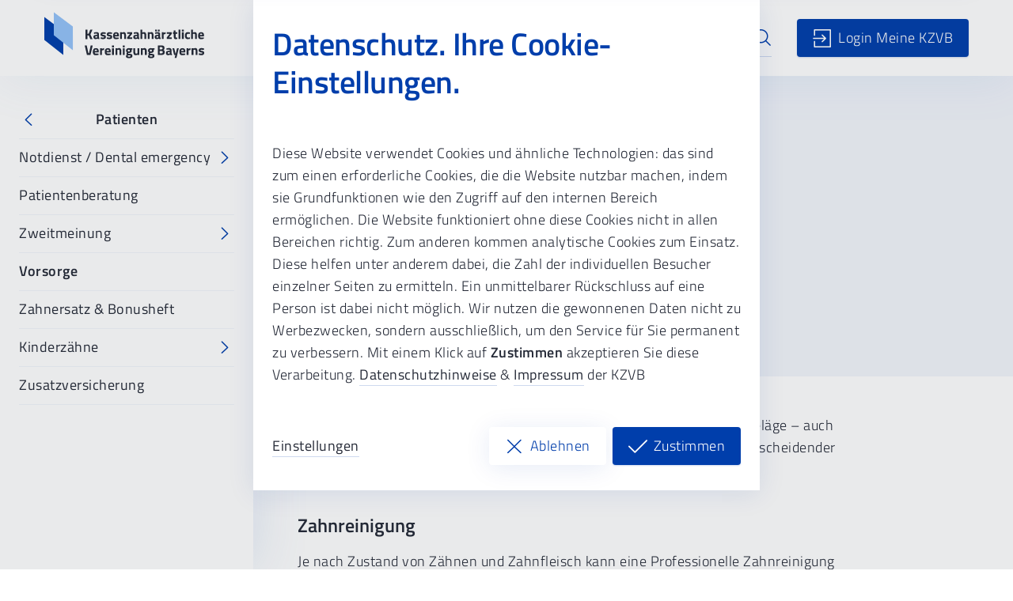

--- FILE ---
content_type: text/html; charset=utf-8
request_url: https://www.kzvb.de/patient/vorsorge
body_size: 18347
content:
<!DOCTYPE html>
<html lang="de" class="no-js">
<head>

<meta charset="utf-8">
<!-- 
	This website is powered by TYPO3 - inspiring people to share!
	TYPO3 is a free open source Content Management Framework initially created by Kasper Skaarhoj and licensed under GNU/GPL.
	TYPO3 is copyright 1998-2026 of Kasper Skaarhoj. Extensions are copyright of their respective owners.
	Information and contribution at https://typo3.org/
-->


<link rel="icon" href="/_assets/479323e15c201507749b9ef1db52ad73/Favicon.ico" type="image/vnd.microsoft.icon">
<title>Vorsorge: KZVB</title>
<meta name="generator" content="TYPO3 CMS">
<meta name="description" content="Durch eine regelmäßige und gründliche Mundhygiene sind Zahnerkrankungen, Entzündungen des Zahnfleisches und Mundgeruch vermeidbar. Weitere Infos zur Zahnreinigung und Zuschüssen zur professionellen Zahnreinigung finden Sie auf dieser Seite. ">
<meta name="viewport" content="width=device-width, initial-scale=1">
<meta name="keywords" content="Vorsorge, Mundhygiene, Zahnfleischerkrankungen, Karies, Zahnreinigung, Zahnerkrankungen, fluoridhaltige Zahnpasta">
<meta property="og:title" content="Vorsorge">
<meta property="og:description" content="Durch eine regelmäßige und gründliche Mundhygiene sind Zahnerkrankungen, Entzündungen des Zahnfleisches und Mundgeruch vermeidbar. Weitere Infos zur Zahnreinigung und Zuschüssen zur professionellen Zahnreinigung finden Sie auf dieser Seite.">
<meta name="twitter:card" content="summary">


<link rel="stylesheet" href="/_assets/479323e15c201507749b9ef1db52ad73/Css/style.critical.min.css?1768902423" media="all">







<link rel="canonical" href="https://www.kzvb.de/patient/vorsorge"/>

</head>
<body>
<svg display="none" width="0" height="0" version="1.1">
    <defs>
        <symbol id="svg--logo" viewBox="0 0 201.81 58.07">
            <polygon class="cls-1" points="24 54 0 35 0 6 24 24 24 54"></polygon>
            <polygon class="cls-2" points="36 48 12 29 12 0 36 18 36 48"></polygon>
            <path class="cls-3" transform="translate(-16 -8)" d="M70.42,42H68V30h2.43v5.28l1.63-.18L74,30H76.8l-2.62,6,2.69,6H74.06l-2-4.78-1.63.17Z"></path>
            <path class="cls-3" transform="translate(-16 -8)" d="M85,36v3.51a1.25,1.25,0,0,0,.14.56.6.6,0,0,0,.42.23L85.5,42a6.25,6.25,0,0,1-1.37-.12,3,3,0,0,1-1-.47,5.68,5.68,0,0,1-2.48.59Q78,42,78,39.24a2.31,2.31,0,0,1,.72-1.92A4.1,4.1,0,0,1,81,36.66l1.8-.14V36a.92.92,0,0,0-.23-.72,1.2,1.2,0,0,0-.76-.19l-3.17.13-.07-1.56A13,13,0,0,1,82,33.17a3.32,3.32,0,0,1,2.34.67A2.84,2.84,0,0,1,85,36Zm-3.79,2.22a.92.92,0,0,0-.94,1c0,.61.27.92.82.92a5.25,5.25,0,0,0,1.4-.2l.25-.07v-1.8Z"></path>
            <path class="cls-3" transform="translate(-16 -8)" d="M93.49,35.48a26.73,26.73,0,0,0-2.93-.27,2.4,2.4,0,0,0-1.07.15.51.51,0,0,0-.25.48.47.47,0,0,0,.33.46,15.23,15.23,0,0,0,1.69.37,3.74,3.74,0,0,1,1.93.8,2.43,2.43,0,0,1,.57,1.8q0,2.73-3.39,2.73a15,15,0,0,1-2.7-.3l-.53-.1.06-1.89a26.91,26.91,0,0,0,2.91.27,2.71,2.71,0,0,0,1.11-.16.52.52,0,0,0,.3-.48.5.5,0,0,0-.31-.47,7.57,7.57,0,0,0-1.62-.38,4.12,4.12,0,0,1-2-.74A2.28,2.28,0,0,1,87,35.89a2.35,2.35,0,0,1,.91-2,3.78,3.78,0,0,1,2.34-.68,15.14,15.14,0,0,1,2.72.32l.55.1Z"></path>
            <path class="cls-3" transform="translate(-16 -8)" d="M101.39,35.48a26.93,26.93,0,0,0-2.93-.27,2.49,2.49,0,0,0-1.08.15.52.52,0,0,0-.24.48.47.47,0,0,0,.33.46,15.41,15.41,0,0,0,1.68.37,3.66,3.66,0,0,1,1.93.8,2.39,2.39,0,0,1,.58,1.8q0,2.73-3.39,2.73a15,15,0,0,1-2.7-.3L95,41.6l.07-1.89A26.69,26.69,0,0,0,98,40a2.74,2.74,0,0,0,1.11-.16.51.51,0,0,0,.29-.48.48.48,0,0,0-.31-.47,7.41,7.41,0,0,0-1.61-.38,4.08,4.08,0,0,1-1.95-.74,2.28,2.28,0,0,1-.64-1.86,2.35,2.35,0,0,1,.91-2,3.76,3.76,0,0,1,2.34-.68,15,15,0,0,1,2.71.32l.56.1Z"></path>
            <path class="cls-3" transform="translate(-16 -8)" d="M105.49,39.67a1.71,1.71,0,0,0,1.14.34c1,0,2,0,2.8-.1l.47,0,0,1.67a15.17,15.17,0,0,1-3.5.47,3.47,3.47,0,0,1-2.77-1,5.09,5.09,0,0,1-.86-3.29c0-3,1.25-4.53,3.73-4.53s3.67,1.27,3.67,3.81L110,38.55h-5A1.48,1.48,0,0,0,105.49,39.67ZM108,36.83a2.32,2.32,0,0,0-.32-1.41,1.36,1.36,0,0,0-1.12-.4,1.35,1.35,0,0,0-1.13.42,2.28,2.28,0,0,0-.35,1.39Z"></path>
            <path class="cls-3" transform="translate(-16 -8)" d="M114,41.8h-2.26V33.37H114v.47a4.21,4.21,0,0,1,2.11-.67,2.54,2.54,0,0,1,2.32,1,5.78,5.78,0,0,1,.64,3.07V41.8h-2.26V37.3a3.83,3.83,0,0,0-.25-1.6,1,1,0,0,0-1-.51,3.77,3.77,0,0,0-1.33.24l-.2.06Z"></path>
            <path class="cls-3" transform="translate(-16 -8)" d="M120.6,35.39v-2h6.26v2l-3.54,4.39h3.54v2H120.6v-2l3.54-4.39Z"></path>
            <path class="cls-3" transform="translate(-16 -8)" d="M135.31,36v3.51a1.25,1.25,0,0,0,.14.56.6.6,0,0,0,.42.23L135.8,42a6.25,6.25,0,0,1-1.37-.12,3,3,0,0,1-1-.47,5.68,5.68,0,0,1-2.48.59q-2.61,0-2.61-2.76a2.31,2.31,0,0,1,.72-1.92,4.1,4.1,0,0,1,2.23-.66l1.8-.14V36a.92.92,0,0,0-.23-.72,1.2,1.2,0,0,0-.76-.19l-3.17.13-.07-1.56a13,13,0,0,1,3.43-.49,3.32,3.32,0,0,1,2.34.67A2.84,2.84,0,0,1,135.31,36Zm-3.79,2.22a.92.92,0,0,0-.94,1c0,.61.27.92.82.92a5.25,5.25,0,0,0,1.4-.2l.25-.07v-1.8Z"></path>
            <path class="cls-3" transform="translate(-16 -8)" d="M139.61,41.8h-2.25V30h2.25v3.78a4.59,4.59,0,0,1,2.09-.61,2.56,2.56,0,0,1,2.33,1,5.78,5.78,0,0,1,.64,3.07V41.8h-2.26V37.28a3.76,3.76,0,0,0-.25-1.58,1,1,0,0,0-1-.51,4.65,4.65,0,0,0-1.32.2l-.22.07Z"></path>
            <path class="cls-3" transform="translate(-16 -8)" d="M148.8,41.8h-2.26V33.37h2.24v.47a4.21,4.21,0,0,1,2.11-.67,2.55,2.55,0,0,1,2.32,1,5.78,5.78,0,0,1,.64,3.07V41.8h-2.26V37.3a3.83,3.83,0,0,0-.25-1.6,1,1,0,0,0-1-.51,3.77,3.77,0,0,0-1.33.24l-.2.06Z"></path>
            <path class="cls-3" transform="translate(-16 -8)" d="M162.23,36v3.51a1.43,1.43,0,0,0,.13.56.65.65,0,0,0,.43.23l-.07,1.7a6.41,6.41,0,0,1-1.38-.12,3,3,0,0,1-1-.47,5.68,5.68,0,0,1-2.48.59q-2.61,0-2.61-2.76a2.31,2.31,0,0,1,.72-1.92,4.1,4.1,0,0,1,2.23-.66l1.8-.14V36a.92.92,0,0,0-.23-.72,1.2,1.2,0,0,0-.76-.19l-3.17.13-.07-1.56a13,13,0,0,1,3.43-.49,3.34,3.34,0,0,1,2.34.67A2.84,2.84,0,0,1,162.23,36Zm-6.4-3.78V30H158v2.22Zm2.61,6a.93.93,0,0,0-.95,1c0,.61.28.92.83.92a5.25,5.25,0,0,0,1.4-.2l.25-.07v-1.8Zm1-6V30h2.15v2.22Z"></path>
            <path class="cls-3" transform="translate(-16 -8)" d="M164.27,41.8V33.37h2.25v.89a8.6,8.6,0,0,1,2.69-1.09v2.27c-.91.19-1.69.39-2.34.59l-.34.12V41.8Z"></path>
            <path class="cls-3" transform="translate(-16 -8)" d="M183.8,35.29h-2.07v3.46c0,.33,0,.57,0,.71a.63.63,0,0,0,.19.37.7.7,0,0,0,.5.15l1.28,0,.1,1.81a8.53,8.53,0,0,1-1.72.25,2.58,2.58,0,0,1-2.07-.68,4.1,4.1,0,0,1-.56-2.52V35.29h-1V33.37h1V31h2.26v2.34h2.07Z"></path>
            <path class="cls-3" transform="translate(-16 -8)" d="M170.6,35.39v-2h6.25v2l-3.54,4.39h3.54v2H170.6v-2l3.54-4.39Z"></path>
            <path class="cls-3" transform="translate(-16 -8)" d="M185.46,41.8V30h2.26V41.8Z"></path>
            <path class="cls-3" transform="translate(-16 -8)" d="M189.69,32.29V30H192v2.29Zm0,9.51V33.37H192V41.8Z"></path>
            <path class="cls-3" transform="translate(-16 -8)" d="M197.12,33.17a12,12,0,0,1,2.24.27l.46.1-.07,1.79c-.89-.09-1.54-.14-2-.14a1.86,1.86,0,0,0-1.54.5,3.32,3.32,0,0,0-.38,1.88,3.38,3.38,0,0,0,.38,1.89,1.83,1.83,0,0,0,1.56.52l1.95-.14.07,1.81a16,16,0,0,1-2.75.35,3.21,3.21,0,0,1-2.69-1,5.6,5.6,0,0,1-.81-3.38,5.4,5.4,0,0,1,.84-3.37A3.3,3.3,0,0,1,197.12,33.17Z"></path>
            <path class="cls-3" transform="translate(-16 -8)" d="M203.62,41.8h-2.25V30h2.25v3.78a4.59,4.59,0,0,1,2.09-.61,2.56,2.56,0,0,1,2.33,1,5.78,5.78,0,0,1,.64,3.07V41.8h-2.26V37.28a3.76,3.76,0,0,0-.25-1.58,1,1,0,0,0-1-.51,4.65,4.65,0,0,0-1.32.2l-.22.07Z"></path>
            <path class="cls-3" transform="translate(-16 -8)" d="M212.88,39.67A1.69,1.69,0,0,0,214,40c1,0,2,0,2.8-.1l.47,0,0,1.67a15.17,15.17,0,0,1-3.5.47,3.47,3.47,0,0,1-2.77-1,5.09,5.09,0,0,1-.86-3.29q0-4.53,3.73-4.53T217.59,37l-.17,1.57h-4.95A1.48,1.48,0,0,0,212.88,39.67Zm2.49-2.84a2.32,2.32,0,0,0-.32-1.41,1.36,1.36,0,0,0-1.12-.4,1.35,1.35,0,0,0-1.13.42,2.28,2.28,0,0,0-.35,1.39Z"></path>
            <path class="cls-3" transform="translate(-16 -8)" d="M74.52,50h2.56L74.29,62h-4.5L67,50h2.56l2.08,9.88h.8Z"></path>
            <path class="cls-3" transform="translate(-16 -8)" d="M80,59.93a1.69,1.69,0,0,0,1.16.35c1.07,0,2,0,2.86-.1l.48,0,0,1.7a15.38,15.38,0,0,1-3.58.48,3.49,3.49,0,0,1-2.82-1,5.11,5.11,0,0,1-.88-3.35q0-4.63,3.8-4.63t3.75,3.89l-.17,1.6H79.58A1.46,1.46,0,0,0,80,59.93ZM82.54,57a2.33,2.33,0,0,0-.33-1.43,1.79,1.79,0,0,0-2.29,0A2.4,2.4,0,0,0,79.56,57Z"></path>
            <path class="cls-3" transform="translate(-16 -8)" d="M86.41,62.11v-8.6H88.7v.91a8.53,8.53,0,0,1,2.75-1.12v2.32c-.93.2-1.73.4-2.39.6l-.34.13v5.76Z"></path>
            <path class="cls-3" transform="translate(-16 -8)" d="M95.11,59.93a1.68,1.68,0,0,0,1.16.35c1.06,0,2,0,2.85-.1l.49,0,0,1.7a15.31,15.31,0,0,1-3.58.48,3.49,3.49,0,0,1-2.82-1,5.11,5.11,0,0,1-.88-3.35q0-4.63,3.8-4.63t3.75,3.89l-.17,1.6H94.68A1.5,1.5,0,0,0,95.11,59.93ZM97.64,57a2.41,2.41,0,0,0-.32-1.43,1.41,1.41,0,0,0-1.15-.41,1.39,1.39,0,0,0-1.15.42A2.41,2.41,0,0,0,94.67,57Z"></path>
            <path class="cls-3" transform="translate(-16 -8)" d="M101.53,52.41V50.07h2.3v2.34Zm0,9.7v-8.6h2.3v8.6Z"></path>
            <path class="cls-3" transform="translate(-16 -8)" d="M108.1,62.11h-2.3v-8.6h2.28V54a4.31,4.31,0,0,1,2.15-.69,2.63,2.63,0,0,1,2.38,1,6,6,0,0,1,.65,3.14v4.66H111v-4.6a3.88,3.88,0,0,0-.26-1.62,1,1,0,0,0-1-.53,3.69,3.69,0,0,0-1.36.25l-.21.06Z"></path>
            <path class="cls-3" transform="translate(-16 -8)" d="M115.17,52.41V50.07h2.31v2.34Zm0,9.7v-8.6h2.31v8.6Z"></path>
            <path class="cls-3" transform="translate(-16 -8)" d="M127.23,63.18a2.39,2.39,0,0,1-1.14,2.18,5.76,5.76,0,0,1-3.07.71,6.88,6.88,0,0,1-3-.52,1.9,1.9,0,0,1-1-1.88,2.67,2.67,0,0,1,1.24-2,1.49,1.49,0,0,1-.63-1.31,2.64,2.64,0,0,1,.51-1.14l.16-.24a2.86,2.86,0,0,1-1.17-2.48,2.8,2.8,0,0,1,1-2.39,4.29,4.29,0,0,1,2.62-.74,6,6,0,0,1,1.46.18l.28.05,2.77-.09v1.84l-1.29-.1a2.16,2.16,0,0,1,.38,1.17,2.78,2.78,0,0,1-.88,2.37,4.6,4.6,0,0,1-2.75.66,3.71,3.71,0,0,1-.71-.07,2.25,2.25,0,0,0-.17.73.39.39,0,0,0,.29.39,5.59,5.59,0,0,0,1.38.12,5.63,5.63,0,0,1,3,.57A2.35,2.35,0,0,1,127.23,63.18Zm-6,.25c0,.5.6.74,1.81.74s1.82-.28,1.82-.86a.58.58,0,0,0-.31-.59,4.19,4.19,0,0,0-1.31-.15l-1.55-.12A1.38,1.38,0,0,0,121.28,63.43Zm.13-7q0,1.26,1.32,1.26c.88,0,1.31-.42,1.31-1.26a1.32,1.32,0,0,0-2.63,0Z"></path>
            <path class="cls-3" transform="translate(-16 -8)" d="M133.6,53.51h2.31v8.6h-2.29v-.48a4.56,4.56,0,0,1-2.15.68,2.62,2.62,0,0,1-2.41-1,6.61,6.61,0,0,1-.62-3.32v-4.5h2.31v4.54a5.13,5.13,0,0,0,.2,1.74c.14.31.47.46,1,.46a4.21,4.21,0,0,0,1.43-.24l.22-.07Z"></path>
            <path class="cls-3" transform="translate(-16 -8)" d="M140.18,62.11h-2.3v-8.6h2.29V54a4.28,4.28,0,0,1,2.15-.69,2.62,2.62,0,0,1,2.37,1,5.91,5.91,0,0,1,.65,3.14v4.66H143v-4.6a3.88,3.88,0,0,0-.26-1.62,1,1,0,0,0-1-.53,3.72,3.72,0,0,0-1.36.25l-.21.06Z"></path>
            <path class="cls-3" transform="translate(-16 -8)" d="M155,63.18a2.39,2.39,0,0,1-1.14,2.18,5.76,5.76,0,0,1-3.07.71,6.88,6.88,0,0,1-3-.52,1.89,1.89,0,0,1-1-1.88,2.65,2.65,0,0,1,1.23-2,1.49,1.49,0,0,1-.63-1.31,2.64,2.64,0,0,1,.51-1.14l.16-.24a2.86,2.86,0,0,1-1.17-2.48,2.8,2.8,0,0,1,1-2.39,4.29,4.29,0,0,1,2.62-.74,6,6,0,0,1,1.46.18l.28.05,2.77-.09v1.84l-1.29-.1a2.16,2.16,0,0,1,.38,1.17,2.76,2.76,0,0,1-.88,2.37,4.58,4.58,0,0,1-2.75.66,3.71,3.71,0,0,1-.71-.07,2.25,2.25,0,0,0-.17.73.39.39,0,0,0,.29.39,5.65,5.65,0,0,0,1.38.12,5.63,5.63,0,0,1,3,.57A2.32,2.32,0,0,1,155,63.18Zm-5.95.25c0,.5.6.74,1.81.74s1.82-.28,1.82-.86a.58.58,0,0,0-.31-.59,4.19,4.19,0,0,0-1.31-.15l-1.55-.12A1.38,1.38,0,0,0,149,63.43Zm.13-7q0,1.26,1.32,1.26t1.32-1.26a1.32,1.32,0,0,0-2.64,0Z"></path>
            <path class="cls-3" transform="translate(-16 -8)" d="M159.29,50H164a4.41,4.41,0,0,1,2.8.75,2.92,2.92,0,0,1,.94,2.43,3.52,3.52,0,0,1-.3,1.59,2.64,2.64,0,0,1-1,1,2.45,2.45,0,0,1,1.18,1,3.52,3.52,0,0,1,.38,1.77,3.15,3.15,0,0,1-1,2.59,4.35,4.35,0,0,1-2.87.85h-4.78Zm4.58,2.08h-2.15v2.86h2.17a1.43,1.43,0,0,0,0-2.86Zm.07,4.91h-2.22v2.93h2.22a1.85,1.85,0,0,0,1.18-.32,1.47,1.47,0,0,0,.38-1.16C165.5,57.47,165,57,163.94,57Z"></path>
            <path class="cls-3" transform="translate(-16 -8)" d="M176.66,56.19v3.58a1.44,1.44,0,0,0,.13.57.68.68,0,0,0,.43.24l-.06,1.73a6.59,6.59,0,0,1-1.41-.12,3.07,3.07,0,0,1-1.05-.48,5.76,5.76,0,0,1-2.53.6q-2.67,0-2.67-2.82a2.34,2.34,0,0,1,.74-2,4.18,4.18,0,0,1,2.27-.68l1.84-.14v-.53a.9.9,0,0,0-.24-.73,1.22,1.22,0,0,0-.77-.2l-3.24.14L170,53.8a13.55,13.55,0,0,1,3.5-.5,3.44,3.44,0,0,1,2.4.69A2.93,2.93,0,0,1,176.66,56.19Zm-3.87,2.27a.93.93,0,0,0-1,1c0,.63.28.95.85.95a5.43,5.43,0,0,0,1.42-.21l.26-.07V58.32Z"></path>
            <path class="cls-3" transform="translate(-16 -8)" d="M177.76,53.51H180l1.56,6.64h.4l1.56-6.64h2.27l-3,12.21h-2.26l.95-3.61h-1.62Z"></path>
            <path class="cls-3" transform="translate(-16 -8)" d="M189.24,59.93a1.69,1.69,0,0,0,1.16.35c1.07,0,2,0,2.86-.1l.48,0,0,1.7a15.38,15.38,0,0,1-3.58.48,3.49,3.49,0,0,1-2.82-1,5.11,5.11,0,0,1-.88-3.35q0-4.63,3.8-4.63t3.75,3.89l-.17,1.6h-5.06A1.46,1.46,0,0,0,189.24,59.93Zm2.54-2.9a2.33,2.33,0,0,0-.33-1.43,1.79,1.79,0,0,0-2.29,0A2.4,2.4,0,0,0,188.8,57Z"></path>
            <path class="cls-3" transform="translate(-16 -8)" d="M195.65,62.11v-8.6h2.29v.91a8.53,8.53,0,0,1,2.75-1.12v2.32c-.93.2-1.73.4-2.39.6l-.34.13v5.76Z"></path>
            <path class="cls-3" transform="translate(-16 -8)" d="M204.23,62.11h-2.3v-8.6h2.29V54a4.28,4.28,0,0,1,2.15-.69,2.61,2.61,0,0,1,2.37,1,5.9,5.9,0,0,1,.66,3.14v4.66h-2.31v-4.6a3.88,3.88,0,0,0-.26-1.62,1,1,0,0,0-1-.53,3.72,3.72,0,0,0-1.36.25l-.21.06Z"></path>
            <path class="cls-3" transform="translate(-16 -8)" d="M217.53,55.66a26.1,26.1,0,0,0-3-.28,2.38,2.38,0,0,0-1.1.16.54.54,0,0,0-.25.49.48.48,0,0,0,.34.46,12.94,12.94,0,0,0,1.72.38,3.82,3.82,0,0,1,2,.82,2.48,2.48,0,0,1,.59,1.84c0,1.86-1.16,2.78-3.46,2.78a15.54,15.54,0,0,1-2.76-.3L211,61.9l.07-1.92a27.85,27.85,0,0,0,3,.27,2.71,2.71,0,0,0,1.14-.16.54.54,0,0,0,.3-.49.53.53,0,0,0-.32-.49,8.7,8.7,0,0,0-1.65-.37,4.25,4.25,0,0,1-2-.76,2.33,2.33,0,0,1-.65-1.9,2.44,2.44,0,0,1,.93-2.07,3.87,3.87,0,0,1,2.39-.69,16.83,16.83,0,0,1,2.77.32l.56.11Z"></path>
        </symbol>
    </defs>
</svg>

<section class="wrap" id="wrap">
    
    <div class="skiplinks">
    <div class="skiplink">
        <a tabindex="0" class="link__size--small" href="#header">
            <span class="link__text">Zum Kopfbereich springen</span>
        </a>
    </div>
    <div class="skiplink">
        <a tabindex="0" class="link__size--small" href="#navigation">
            <span class="link__text">Zur Navigation springen</span>
        </a>
    </div>
    <div class="skiplink">
        <a tabindex="0" class="link__size--small" href="#content">
            <span class="link__text">Zum Inhaltsbereich springen</span>
        </a>
    </div>
</div>


    
    <section class="wrap__header">
        <header class="header" id="header" itemscope="" itemtype="https://schema.org/WPHeader">
    <div class="header--inner">
        <div class="header__left-side">
            <div class="header__left-side--inner">
                <a data-allow-click="1" class="homepage-link link-tooltip" title="Zurück zur Startseite" href="/">
    <svg class="logo">
        <use xlink:href="#svg--logo"></use>
    </svg>
</a>

            </div>
        </div>
        <div class="header__right-side">
            <div class="header__right-side--inner">
                <div class="tools">
    <div class="tools--inner">
        <div class="tools__left-side">
            <div class="tools__left-side--inner">
            </div>
        </div>
        <div class="tools__right-side">
            <div class="tools__right-side--inner">
                <div class="global-search">
    <div class="global-search--inner">
        <form action="/service/suche" method="get">
            <div class="form__element form__element--input-with-icon form__element--input-with-icon-search form__element--input-with-icon-header">
                <div class="form__element--inner">
                    <div class="form__element--inner-input-wrapper">
                        <input
                            type="text"
                            name="tx_solr[q]"
                            tabindex="0"
                            placeholder="Suchbegriff..."
                            aria-label="Sucheingabe mit Icon im Header der Seite"
                            value=""
                            data-suggest-url="?id=1&type=7384&tx_solr%5BqueryString%5D=">
                        <span class="input__icon">
                            <button type="submit"></button>
                        </span>
                    </div>
                </div>
            </div>
        </form>
    </div>
</div>

                

                <div class="authentification__login-logout-link">
                    <div class="authentification__login-logout-link--inner">
                        
        <a class="button button-primary " href="/login">
            <span class="kzvbicon kzvbicon-enter"></span><span>Login Meine KZVB</span>
        </a>
        <div class="link-tooltip-content">
            <span>Login und Registrierung</span>
        </div>
    

                    </div>
                </div>
            </div>
        </div>
    </div>
</div>

                

                <div class="burger">
    <div class="burger--inner">
        <div class="burger-icon">
            <div class="bar top"></div>
            <div class="bar middle"></div>
            <div class="bar bottom"></div>
        </div>
    </div>
</div>

            </div>
        </div>
    </div>
</header>

    </section>

    
    
    




    
    
    


    
    <section class="wrap__navigation">
        <div class="tools">
    <div class="tools--inner">
        <div class="tools__left-side">
            <div class="tools__left-side--inner">
            </div>
        </div>
        <div class="tools__right-side">
            <div class="tools__right-side--inner">
                <div class="global-search">
    <div class="global-search--inner">
        <form action="/service/suche" method="get">
            <div class="form__element form__element--input-with-icon form__element--input-with-icon-search form__element--input-with-icon-header">
                <div class="form__element--inner">
                    <div class="form__element--inner-input-wrapper">
                        <input
                            type="text"
                            name="tx_solr[q]"
                            tabindex="0"
                            placeholder="Suchbegriff..."
                            aria-label="Sucheingabe mit Icon im Header der Seite"
                            value=""
                            data-suggest-url="?id=1&type=7384&tx_solr%5BqueryString%5D=">
                        <span class="input__icon">
                            <button type="submit"></button>
                        </span>
                    </div>
                </div>
            </div>
        </form>
    </div>
</div>

                

                <div class="authentification__login-logout-link">
                    <div class="authentification__login-logout-link--inner">
                        
        <a class="button button-primary " href="/login">
            <span class="kzvbicon kzvbicon-enter"></span><span>Login Meine KZVB</span>
        </a>
        <div class="link-tooltip-content">
            <span>Login und Registrierung</span>
        </div>
    

                    </div>
                </div>
            </div>
        </div>
    </div>
</div>

        <nav class="navigation hide" id="navigation" aria-label="main navigation">
    <ul>
        
            <li>
    <a href="/wichtig-aktuell" title="Wichtig &amp; Aktuell" data-active="0"
       >
        Wichtig &amp; Aktuell
    </a>

    
            
        
    
    
        <span class="kzvbicon kzvbicon-arrow-right"></span>
        <div class="child-layer">
            <span class="back-link">
                <span class="kzvbicon kzvbicon-arrow-left"></span>
                <span>Wichtig &amp; Aktuell</span>
            </span>
            <ul>
                
                    <li>
    <a href="/wichtig-aktuell/kommunale-praxisboerse" title="Kommunale Praxisbörse" data-active="0"
       >
        Kommunale Praxisbörse
    </a>

    
            
        
    
    
</li>

                
                    <li>
    <a href="/presse/politik/kzvb-vor-ort/startup-zahnarztpraxis" title="Startup Zahnarztpraxis" data-active="0"
       >
        Startup Zahnarztpraxis
    </a>

    
            
        
    
    
</li>

                
                    <li>
    <a href="/wichtig-aktuell/hepatitis-impfung" title="Praxisplakat Hepatitis" data-active="0"
       >
        Praxisplakat Hepatitis
    </a>

    
            
        
    
    
</li>

                
                    <li>
    <a href="/wichtig-aktuell/virtithek" title="Virtithek" data-active="0"
       >
        Virtithek
    </a>

    
            
        
    
    
</li>

                
                    <li>
    <a href="/wichtig-aktuell/newsletter" title="Newsletter" data-active="0"
       >
        Newsletter
    </a>

    
            
        
    
    
</li>

                
                    <li>
    <a href="/wichtig-aktuell/wo-finde-ich-was" title="Wo finde ich was?" data-active="0"
       >
        Wo finde ich was?
    </a>

    
            
        
    
    
</li>

                
                    <li>
    <a href="/wichtig-aktuell/interner-bereich-der-website-1" title="Infos: persönlicher Bereich" data-active="0"
       >
        Infos: persönlicher Bereich
    </a>

    
            
        
    
    
        <span class="kzvbicon kzvbicon-arrow-right"></span>
        <div class="child-layer">
            <span class="back-link">
                <span class="kzvbicon kzvbicon-arrow-left"></span>
                <span>Infos: persönlicher Bereich</span>
            </span>
            <ul>
                
                    <li>
    <a href="/wichtig-aktuell/interner-bereich-der-website-1/login/faq" title="Login FAQ" data-active="0"
       >
        Login FAQ
    </a>

    
            
        
    
    
</li>

                
            </ul>
        </div>
    
</li>

                
                    <li>
    <a href="/service/sitemap-1" title="Seitenübersicht" data-active="0"
       >
        Seitenübersicht
    </a>

    
            
        
    
    
</li>

                
            </ul>
        </div>
    
</li>

        
            <li>
    <a href="/abrechnung" title="Abrechnung &amp; Honorar" data-active="0"
       >
        Abrechnung &amp; Honorar
    </a>

    
            
        
    
    
        <span class="kzvbicon kzvbicon-arrow-right"></span>
        <div class="child-layer">
            <span class="back-link">
                <span class="kzvbicon kzvbicon-arrow-left"></span>
                <span>Abrechnung &amp; Honorar</span>
            </span>
            <ul>
                
                    <li>
    <a href="/abrechnung/honorar" title="Honorar &amp; Statistik" data-active="0"
       >
        Honorar &amp; Statistik
    </a>

    
            
        
    
    
        <span class="kzvbicon kzvbicon-arrow-right"></span>
        <div class="child-layer">
            <span class="back-link">
                <span class="kzvbicon kzvbicon-arrow-left"></span>
                <span>Honorar &amp; Statistik</span>
            </span>
            <ul>
                
                    <li>
    <a href="/abrechnung/honorar/budgetradar" title="Budgetradar" data-active="0"
       >
        Budgetradar
    </a>

    
            
        
    
    
</li>

                
                    <li>
    <a href="/abrechnung/honorar/abrechnungsradar" title="Abrechnungsradar" data-active="0"
       >
        Abrechnungsradar
    </a>

    
            
        
    
    
</li>

                
                    <li>
    <a href="/abrechnung/honorar/honorarverteilungsmassstab" title="Honorarverteilungsmaßstab" data-active="0"
       >
        Honorarverteilungsmaßstab
    </a>

    
            
        
    
    
</li>

                
                    <li>
    <a href="/abrechnung/honorar/statistiken" title="Statistiken" data-active="0"
       >
        Statistiken
    </a>

    
            
        
    
    
</li>

                
                    <li>
    <a href="/abrechnung/honorar/abrechnungsunterlagen" title="Abrechnungsunterlagen" data-active="0"
       >
        Abrechnungsunterlagen
    </a>

    
            
        
    
    
</li>

                
            </ul>
        </div>
    
</li>

                
                    <li>
    <a href="/abrechnung/abrechnungsmappe-tipps" title="Abrechnungsmappe &amp; Tipps" data-active="0"
       >
        Abrechnungsmappe &amp; Tipps
    </a>

    
            
        
    
    
        <span class="kzvbicon kzvbicon-arrow-right"></span>
        <div class="child-layer">
            <span class="back-link">
                <span class="kzvbicon kzvbicon-arrow-left"></span>
                <span>Abrechnungsmappe &amp; Tipps</span>
            </span>
            <ul>
                
                    <li>
    <a href="/abrechnung/abrechnungsmappe-tipps/amalgamverbot" title="Amalgamverbot" data-active="0"
       >
        Amalgamverbot
    </a>

    
            
        
    
    
</li>

                
                    <li>
    <a href="/abrechnung/abrechnungsmappe-tipps/videokonsil" title="Videokonsil" data-active="0"
       >
        Videokonsil
    </a>

    
            
        
    
    
</li>

                
            </ul>
        </div>
    
</li>

                
                    <li>
    <a href="/abrechnung/kontakt-zur-beratung" title="Kontakt zur Beratung" data-active="0"
       >
        Kontakt zur Beratung
    </a>

    
            
        
    
    
</li>

                
                    <li>
    <a href="/abrechnung/termine-hilfe" title="Übermittlung: Termine &amp; Hilfe" data-active="0"
       >
        Übermittlung: Termine &amp; Hilfe
    </a>

    
            
        
    
    
        <span class="kzvbicon kzvbicon-arrow-right"></span>
        <div class="child-layer">
            <span class="back-link">
                <span class="kzvbicon kzvbicon-arrow-left"></span>
                <span>Übermittlung: Termine &amp; Hilfe</span>
            </span>
            <ul>
                
                    <li>
    <a href="/abrechnung/grundlagen-der-abrechnung" title="Grundlagen der Abrechnung" data-active="0"
       >
        Grundlagen der Abrechnung
    </a>

    
            
        
    
    
</li>

                
                    <li>
    <a href="/abrechnung/termine-hilfe/einreichungskalender" title="Einreichung &amp; Wartung" data-active="0"
       >
        Einreichung &amp; Wartung
    </a>

    
            
        
    
    
</li>

                
                    <li>
    <a href="/abrechnung/termine-hilfe/nachfragen-zur-abrechnung" title="Nachfragen Abrechnung" data-active="0"
       >
        Nachfragen Abrechnung
    </a>

    
            
        
    
    
</li>

                
                    <li>
    <a href="/abrechnung/termine-hilfe/infos-zum-kontoavis" title="Kontoavis" data-active="0"
       >
        Kontoavis
    </a>

    
            
        
    
    
</li>

                
                    <li>
    <a href="/abrechnung/termine-hilfe/infos-zu-abrechnung-online" title="Infos &amp; Testzugang Abrechnung Online" data-active="0"
       >
        Infos &amp; Testzugang Abrechnung Online
    </a>

    
            
        
    
    
</li>

                
                    <li>
    <a href="/abrechnung/termine-hilfe/software-module" title="Software Module (PVS)" data-active="0"
       >
        Software Module (PVS)
    </a>

    
            
        
    
    
</li>

                
                    <li>
    <a href="/abrechnung/termine-hilfe/elektronische-beantragung-ebz" title="EBZ (Leistungsanträge)" data-active="0"
       >
        EBZ (Leistungsanträge)
    </a>

    
            
        
    
    
</li>

                
            </ul>
        </div>
    
</li>

                
                    <li>
    <a href="/abrechnung/punktwerte" title="Punktwerte" data-active="0"
       >
        Punktwerte
    </a>

    
            
        
    
    
</li>

                
                    <li>
    <a href="/abrechnung/downloads" title="Downloads (BEKV, BEL, FEZ)" data-active="0"
       >
        Downloads (BEKV, BEL, FEZ)
    </a>

    
            
        
    
    
        <span class="kzvbicon kzvbicon-arrow-right"></span>
        <div class="child-layer">
            <span class="back-link">
                <span class="kzvbicon kzvbicon-arrow-left"></span>
                <span>Downloads (BEKV, BEL, FEZ)</span>
            </span>
            <ul>
                
                    <li>
    <a href="/abrechnung/bekv" title="BEKV (Kassen)" data-active="0"
       >
        BEKV (Kassen)
    </a>

    
            
        
    
    
</li>

                
                    <li>
    <a href="/abrechnung/bel-preise" title="BEL (Labor)" data-active="0"
       >
        BEL (Labor)
    </a>

    
            
        
    
    
</li>

                
                    <li>
    <a href="/abrechnung/festzuschussregelung" title="Festzuschussregelung &amp; Digitale Planungshilfe (DPF)" data-active="0"
       >
        Festzuschussregelung &amp; Digitale Planungshilfe (DPF)
    </a>

    
            
        
    
    
</li>

                
            </ul>
        </div>
    
</li>

                
                    <li>
    <a href="/abrechnung/formulare" title="Formulare (Bestellung)" data-active="0"
       >
        Formulare (Bestellung)
    </a>

    
            
        
    
    
        <span class="kzvbicon kzvbicon-arrow-right"></span>
        <div class="child-layer">
            <span class="back-link">
                <span class="kzvbicon kzvbicon-arrow-left"></span>
                <span>Formulare (Bestellung)</span>
            </span>
            <ul>
                
                    <li>
    <a href="/abrechnung/formulare/bema" title="Bema/GOZ: Formulare, Infos" data-active="0"
       >
        Bema/GOZ: Formulare, Infos
    </a>

    
            
        
    
    
</li>

                
                    <li>
    <a href="/abrechnung/formulare/abrechnung-online" title="Abrechnung Online" data-active="0"
       >
        Abrechnung Online
    </a>

    
            
        
    
    
</li>

                
                    <li>
    <a href="/abrechnung/formulare/ausfallhonorar" title="Ausfallhonorar" data-active="0"
       >
        Ausfallhonorar
    </a>

    
            
        
    
    
</li>

                
                    <li>
    <a href="/abrechnung/formulare/verordnungen" title="Verordnung" data-active="0"
       >
        Verordnung
    </a>

    
            
        
    
    
        <span class="kzvbicon kzvbicon-arrow-right"></span>
        <div class="child-layer">
            <span class="back-link">
                <span class="kzvbicon kzvbicon-arrow-left"></span>
                <span>Verordnung</span>
            </span>
            <ul>
                
                    <li>
    <a href="/abrechnung/formulare/verordnungen/verordnung-faq" title="Verordnung FAQ" data-active="0"
       >
        Verordnung FAQ
    </a>

    
            
        
    
    
</li>

                
                    <li>
    <a href="/abrechnung/formulare/verordnungen/e-rezept" title="E-Rezept" data-active="0"
       >
        E-Rezept
    </a>

    
            
        
    
    
</li>

                
            </ul>
        </div>
    
</li>

                
                    <li>
    <a href="/abrechnung/formulare/auslandsabkommen" title="Auslandsabkommen" data-active="0"
       >
        Auslandsabkommen
    </a>

    
            
        
    
    
</li>

                
                    <li>
    <a href="/abrechnung/formulare/ukraine" title="Ukraine" data-active="0"
       >
        Ukraine
    </a>

    
            
        
    
    
</li>

                
                    <li>
    <a href="/abrechnung/formulare/asyl" title="Asylbewerber" data-active="0"
       >
        Asylbewerber
    </a>

    
            
        
    
    
</li>

                
                    <li>
    <a href="/abrechnung/formulare/fruehpraevention" title="Frühprävention" data-active="0"
       >
        Frühprävention
    </a>

    
            
        
    
    
</li>

                
                    <li>
    <a href="/abrechnung/pflegebeduerftige" title="Pflegebedürftige" data-active="0"
       >
        Pflegebedürftige
    </a>

    
            
        
    
    
        <span class="kzvbicon kzvbicon-arrow-right"></span>
        <div class="child-layer">
            <span class="back-link">
                <span class="kzvbicon kzvbicon-arrow-left"></span>
                <span>Pflegebedürftige</span>
            </span>
            <ul>
                
                    <li>
    <a href="/abrechnung/pflegebeduerftige/kooperationsvertraege" title="Kooperationsverträge" data-active="0"
       >
        Kooperationsverträge
    </a>

    
            
        
    
    
</li>

                
                    <li>
    <a href="/abrechnung/pflegebeduerftige/itn-vertrag" title="ITN-Vertrag" data-active="0"
       >
        ITN-Vertrag
    </a>

    
            
        
    
    
</li>

                
            </ul>
        </div>
    
</li>

                
                    <li>
    <a href="/abrechnung/forensik" title="Forensik Untersuchung" data-active="0"
       >
        Forensik Untersuchung
    </a>

    
            
        
    
    
</li>

                
            </ul>
        </div>
    
</li>

                
            </ul>
        </div>
    
</li>

        
            <li>
    <a href="/praxisfuehrung" title="Zahnarzt &amp; Praxisführung" data-active="0"
       >
        Zahnarzt &amp; Praxisführung
    </a>

    
            
        
    
    
        <span class="kzvbicon kzvbicon-arrow-right"></span>
        <div class="child-layer">
            <span class="back-link">
                <span class="kzvbicon kzvbicon-arrow-left"></span>
                <span>Zahnarzt &amp; Praxisführung</span>
            </span>
            <ul>
                
                    <li>
    <a href="/praxisfuehrung/rundschreiben" title="Rundschreiben" data-active="0"
       >
        Rundschreiben
    </a>

    
            
                <span class="kzvbicon kzvbicon-lock"></span>
            
        
    
    
</li>

                
                    <li>
    <a href="/praxisfuehrung/zahnarztnummer" title="Zahnarztnummer" data-active="0"
       >
        Zahnarztnummer
    </a>

    
            
        
    
    
</li>

                
                    <li>
    <a href="/praxisfuehrung/fortbildungstermine" title="Fortbildung &amp; Veranstaltungen" data-active="0"
       >
        Fortbildung &amp; Veranstaltungen
    </a>

    
            
        
    
    
        <span class="kzvbicon kzvbicon-arrow-right"></span>
        <div class="child-layer">
            <span class="back-link">
                <span class="kzvbicon kzvbicon-arrow-left"></span>
                <span>Fortbildung &amp; Veranstaltungen</span>
            </span>
            <ul>
                
                    <li>
    <a href="/praxisfuehrung/fortbildungstermine/veranstaltungsanmeldung" title="Online-Anmeldung" data-active="0"
       >
        Online-Anmeldung
    </a>

    
            
        
    
    
</li>

                
                    <li>
    <a href="/praxisfuehrung/fortbildungstermine/efortbildungen" title="eFortbildungen" data-active="0"
       >
        eFortbildungen
    </a>

    
            
        
    
    
</li>

                
                    <li>
    <a href="/praxisfuehrung/fortbildungstermine/virtithek" title="Virtithek" data-active="0"
       >
        Virtithek
    </a>

    
            
        
    
    
</li>

                
                    <li>
    <a href="/praxisfuehrung/fortbildungstermine/virti-talk" title="Virti-Talk" data-active="0"
       >
        Virti-Talk
    </a>

    
            
        
    
    
</li>

                
                    <li>
    <a href="/praxisfuehrung/fortbildungsprogramm" title="Fortbildungsprogramm" data-active="0"
       >
        Fortbildungsprogramm
    </a>

    
            
        
    
    
</li>

                
                    <li>
    <a href="/praxisfuehrung/fortbildungstermine/berufspolitische-bildung" title="Ehrenamt &amp; Berufspolitik" data-active="0"
       >
        Ehrenamt &amp; Berufspolitik
    </a>

    
            
        
    
    
</li>

                
                    <li>
    <a href="/praxisfuehrung/fortbildungstermine/unterlagen-1" title="Unterlagen &amp; Skripte" data-active="0"
       >
        Unterlagen &amp; Skripte
    </a>

    
            
                <span class="kzvbicon kzvbicon-lock"></span>
            
        
    
    
</li>

                
                    <li>
    <a href="/praxisfuehrung/fortbildungspflicht" title="Fortbildungsnachweis" data-active="0"
       >
        Fortbildungsnachweis
    </a>

    
            
                <span class="kzvbicon kzvbicon-lock"></span>
            
        
    
    
</li>

                
                    <li>
    <a href="/praxisfuehrung/fortbildungspflicht/faq-fortbildungspflicht" title="Fortbildungspflicht FAQ" data-active="0"
       >
        Fortbildungspflicht FAQ
    </a>

    
            
        
    
    
</li>

                
                    <li>
    <a href="/praxisfuehrung/fortbildungstermine/fortbildungsveranstalter" title="Fortbildungsveranstalter" data-active="0"
       >
        Fortbildungsveranstalter
    </a>

    
            
        
    
    
</li>

                
            </ul>
        </div>
    
</li>

                
                    <li>
    <a href="/praxisfuehrung/qualitaet" title="Qualität" data-active="0"
       >
        Qualität
    </a>

    
            
        
    
    
        <span class="kzvbicon kzvbicon-arrow-right"></span>
        <div class="child-layer">
            <span class="back-link">
                <span class="kzvbicon kzvbicon-arrow-left"></span>
                <span>Qualität</span>
            </span>
            <ul>
                
                    <li>
    <a href="/praxisfuehrung/qualitaet/qualitaetsmanagement" title="Qualitätsmanagement" data-active="0"
       >
        Qualitätsmanagement
    </a>

    
            
        
    
    
</li>

                
                    <li>
    <a href="/praxisfuehrung/qualitaet/qualitaetssicherung" title="Qualitätssicherung" data-active="0"
       >
        Qualitätssicherung
    </a>

    
            
        
    
    
</li>

                
                    <li>
    <a href="/praxisfuehrung/qualitaet/qualitaetszirkel-1" title="Qualitätszirkel" data-active="0"
       >
        Qualitätszirkel
    </a>

    
            
                <span class="kzvbicon kzvbicon-lock"></span>
            
        
    
    
</li>

                
            </ul>
        </div>
    
</li>

                
                    <li>
    <a href="/praxisfuehrung/gutachterwesen-1" title="Gutachterwesen" data-active="0"
       >
        Gutachterwesen
    </a>

    
            
                <span class="kzvbicon kzvbicon-lock"></span>
            
        
    
    
</li>

                
                    <li>
    <a href="/praxisfuehrung/gutachterreferat-1" title="Gutachterreferat" data-active="0"
       >
        Gutachterreferat
    </a>

    
            
                <span class="kzvbicon kzvbicon-lock"></span>
            
        
    
    
</li>

                
                    <li>
    <a href="/praxisfuehrung/versicherung-versorgung" title="Versicherung &amp; Versorgung" data-active="0"
       >
        Versicherung &amp; Versorgung
    </a>

    
            
        
    
    
        <span class="kzvbicon kzvbicon-arrow-right"></span>
        <div class="child-layer">
            <span class="back-link">
                <span class="kzvbicon kzvbicon-arrow-left"></span>
                <span>Versicherung &amp; Versorgung</span>
            </span>
            <ul>
                
                    <li>
    <a href="/praxisfuehrung/versicherung-versorgung/versicherungsnachweis" title="Versicherungsnachweis" data-active="0"
       >
        Versicherungsnachweis
    </a>

    
            
        
    
    
</li>

                
                    <li>
    <a href="https://abrechnungsmappe.kzvb.de/leistungskataloge/gebuehrenordnung-fuer-zahnaerzte-goz/basisstandardnotlagentarif" title="Standard-, Basis- und Notlagentarif" data-active="0"
        target="_blank">
        Standard-, Basis- und Notlagentarif
    </a>

    
            
        
    
        <span class="kzvbicon kzvbicon-outside"></span>
    
    
</li>

                
                    <li>
    <a href="/praxisfuehrung/versicherung-versorgung/sonstige-kostentraeger" title="Sonstige Kostenträger" data-active="0"
       >
        Sonstige Kostenträger
    </a>

    
            
        
    
    
</li>

                
                    <li>
    <a href="/praxisfuehrung/versicherung-versorgung/fruehpraevention" title="Frühprävention" data-active="0"
       >
        Frühprävention
    </a>

    
            
        
    
    
</li>

                
                    <li>
    <a href="/praxisfuehrung/versicherung-versorgung/pflegebeduerftige" title="Pflegebedürftige" data-active="0"
       >
        Pflegebedürftige
    </a>

    
            
        
    
    
        <span class="kzvbicon kzvbicon-arrow-right"></span>
        <div class="child-layer">
            <span class="back-link">
                <span class="kzvbicon kzvbicon-arrow-left"></span>
                <span>Pflegebedürftige</span>
            </span>
            <ul>
                
                    <li>
    <a href="/praxisfuehrung/versicherung-versorgung/pflegebeduerftige/kooperationsvertraege" title="Kooperationsverträge" data-active="0"
       >
        Kooperationsverträge
    </a>

    
            
        
    
    
</li>

                
                    <li>
    <a href="/praxisfuehrung/versicherung-versorgung/pflegebeduerftige/itn-vertrag" title="ITN-Vertrag" data-active="0"
       >
        ITN-Vertrag
    </a>

    
            
        
    
    
</li>

                
            </ul>
        </div>
    
</li>

                
                    <li>
    <a href="/praxisfuehrung/versicherung-versorgung/auslandsabkommen" title="Auslandsabkommen" data-active="0"
       >
        Auslandsabkommen
    </a>

    
            
        
    
    
</li>

                
                    <li>
    <a href="/praxisfuehrung/versicherung-versorgung/ukraine" title="Ukraine" data-active="0"
       >
        Ukraine
    </a>

    
            
        
    
    
</li>

                
                    <li>
    <a href="/praxisfuehrung/versicherung-versorgung/asylbewerber" title="Asylbewerber" data-active="0"
       >
        Asylbewerber
    </a>

    
            
        
    
    
</li>

                
            </ul>
        </div>
    
</li>

                
                    <li>
    <a href="/praxisfuehrung/verordnung" title="Verordnung" data-active="0"
       >
        Verordnung
    </a>

    
            
        
    
    
        <span class="kzvbicon kzvbicon-arrow-right"></span>
        <div class="child-layer">
            <span class="back-link">
                <span class="kzvbicon kzvbicon-arrow-left"></span>
                <span>Verordnung</span>
            </span>
            <ul>
                
                    <li>
    <a href="/praxisfuehrung/verordnung/verordnung-faq" title="Verordnung FAQ" data-active="0"
       >
        Verordnung FAQ
    </a>

    
            
        
    
    
</li>

                
                    <li>
    <a href="/praxisfuehrung/verordnung/e-rezept" title="E-Rezept" data-active="0"
       >
        E-Rezept
    </a>

    
            
        
    
    
</li>

                
            </ul>
        </div>
    
</li>

                
                    <li>
    <a href="/praxisfuehrung/wirtschaftlichkeitspruefung" title="Wirtschaftlichkeitsprüfung" data-active="0"
       >
        Wirtschaftlichkeitsprüfung
    </a>

    
            
        
    
    
        <span class="kzvbicon kzvbicon-arrow-right"></span>
        <div class="child-layer">
            <span class="back-link">
                <span class="kzvbicon kzvbicon-arrow-left"></span>
                <span>Wirtschaftlichkeitsprüfung</span>
            </span>
            <ul>
                
                    <li>
    <a href="/praxisfuehrung/wirtschaftlichkeitspruefung/pruefungsstelle" title="Prüfungsstelle" data-active="0"
       >
        Prüfungsstelle
    </a>

    
            
        
    
    
</li>

                
                    <li>
    <a href="/praxisfuehrung/wirtschaftlichkeitspruefung/beschwerdeausschuss" title="Beschwerdeausschuss" data-active="0"
       >
        Beschwerdeausschuss
    </a>

    
            
        
    
    
</li>

                
                    <li>
    <a href="/praxisfuehrung/wirtschaftlichkeitspruefung/pruefverfahren" title="Prüfverfahren" data-active="0"
       >
        Prüfverfahren
    </a>

    
            
        
    
    
</li>

                
                    <li>
    <a href="/praxisfuehrung/wirtschaftlichkeitspruefung/statistiken" title="Statistiken" data-active="0"
       >
        Statistiken
    </a>

    
            
        
    
    
</li>

                
                    <li>
    <a href="/praxisfuehrung/wirtschaftlichkeitspruefung/hilfestellungen" title="Hilfestellungen" data-active="0"
       >
        Hilfestellungen
    </a>

    
            
        
    
    
</li>

                
            </ul>
        </div>
    
</li>

                
                    <li>
    <a href="/praxisfuehrung/rechtsgrundlagen" title="Rechtsgrundlagen" data-active="0"
       >
        Rechtsgrundlagen
    </a>

    
            
        
    
    
</li>

                
            </ul>
        </div>
    
</li>

        
            <li>
    <a href="/digitalisierung-ti" title="Digitalisierung &amp; TI" data-active="0"
       >
        Digitalisierung &amp; TI
    </a>

    
            
        
    
    
        <span class="kzvbicon kzvbicon-arrow-right"></span>
        <div class="child-layer">
            <span class="back-link">
                <span class="kzvbicon kzvbicon-arrow-left"></span>
                <span>Digitalisierung &amp; TI</span>
            </span>
            <ul>
                
                    <li>
    <a href="/digitalisierung-ti/wichtig-aktuell-ti" title="Wichtig &amp; Aktuell TI" data-active="0"
       >
        Wichtig &amp; Aktuell TI
    </a>

    
            
        
    
    
</li>

                
                    <li>
    <a href="/digitalisierung-ti/ti-finanzierung" title="TI-Finanzierung" data-active="0"
       >
        TI-Finanzierung
    </a>

    
            
        
    
    
</li>

                
                    <li>
    <a href="/digitalisierung-ti/telematik-anbindung" title="Telematik Anbindung" data-active="0"
       >
        Telematik Anbindung
    </a>

    
            
        
    
    
</li>

                
                    <li>
    <a href="/digitalisierung-ti/komponenten-insb-konnektoren" title="Komponenten (insb. Konnektoren)" data-active="0"
       >
        Komponenten (insb. Konnektoren)
    </a>

    
            
        
    
    
</li>

                
                    <li>
    <a href="/praxisfuehrung/digitalisierung/smc-b" title="Praxisausweis (SMC-B)" data-active="0"
       >
        Praxisausweis (SMC-B)
    </a>

    
            
                <span class="kzvbicon kzvbicon-lock"></span>
            
        
    
    
</li>

                
                    <li>
    <a href="/praxisfuehrung/digitalisierung/ehba" title="Zahnarztausweis (eHBA)" data-active="0"
       >
        Zahnarztausweis (eHBA)
    </a>

    
            
        
    
    
</li>

                
                    <li>
    <a href="/digitalisierung-ti/digitale-anwendungen" title="Digitale Anwendungen (insb. ePA für alle)" data-active="0"
       >
        Digitale Anwendungen (insb. ePA für alle)
    </a>

    
            
        
    
    
        <span class="kzvbicon kzvbicon-arrow-right"></span>
        <div class="child-layer">
            <span class="back-link">
                <span class="kzvbicon kzvbicon-arrow-left"></span>
                <span>Digitale Anwendungen (insb. ePA für alle)</span>
            </span>
            <ul>
                
                    <li>
    <a href="/digitalisierung-ti/digitale-anwendungen/epa" title="ePA für alle" data-active="0"
       >
        ePA für alle
    </a>

    
            
        
    
    
</li>

                
                    <li>
    <a href="/digitalisierung-ti/digitale-anwendungen/e-rezept" title="E-Rezept" data-active="0"
       >
        E-Rezept
    </a>

    
            
        
    
    
</li>

                
                    <li>
    <a href="/digitalisierung-ti/digitale-anwendungen/eau-icd" title="eAU &amp; ICD" data-active="0"
       >
        eAU &amp; ICD
    </a>

    
            
        
    
    
</li>

                
                    <li>
    <a href="/digitalisierung-ti/digitale-anwendungen/medikationsplan-emp" title="Medikationsplan (eMP)" data-active="0"
       >
        Medikationsplan (eMP)
    </a>

    
            
        
    
    
</li>

                
                    <li>
    <a href="/digitalisierung-ti/digitale-anwendungen/notfalldaten-nfdm" title="Notfalldaten (NFDM)" data-active="0"
       >
        Notfalldaten (NFDM)
    </a>

    
            
        
    
    
</li>

                
                    <li>
    <a href="/digitalisierung-ti/digitale-anwendungen/videosprechstunden" title="Videokonsil" data-active="0"
       >
        Videokonsil
    </a>

    
            
        
    
    
</li>

                
            </ul>
        </div>
    
</li>

                
                    <li>
    <a href="/praxisfuehrung/digitalisierung/kommunikationsdienste" title="Kommunikationsdienste" data-active="0"
       >
        Kommunikationsdienste
    </a>

    
            
                <span class="kzvbicon kzvbicon-lock"></span>
            
        
    
    
        <span class="kzvbicon kzvbicon-arrow-right"></span>
        <div class="child-layer">
            <span class="back-link">
                <span class="kzvbicon kzvbicon-arrow-left"></span>
                <span>Kommunikationsdienste</span>
            </span>
            <ul>
                
                    <li>
    <a href="/praxisfuehrung/digitalisierung/kommunikationsdienste/kim-adressen-der-kzvb" title="KIM Adressen" data-active="0"
       >
        KIM Adressen
    </a>

    
            
        
    
    
</li>

                
            </ul>
        </div>
    
</li>

                
                    <li>
    <a href="/digitalisierung-ti/sicherheit-datenschutz" title="Sicherheit &amp; Datenschutz" data-active="0"
       >
        Sicherheit &amp; Datenschutz
    </a>

    
            
        
    
    
        <span class="kzvbicon kzvbicon-arrow-right"></span>
        <div class="child-layer">
            <span class="back-link">
                <span class="kzvbicon kzvbicon-arrow-left"></span>
                <span>Sicherheit &amp; Datenschutz</span>
            </span>
            <ul>
                
                    <li>
    <a href="/digitalisierung-ti/sicherheit-datenschutz/sicher-uebermitteln" title="Sicher übermitteln" data-active="0"
       >
        Sicher übermitteln
    </a>

    
            
        
    
    
</li>

                
            </ul>
        </div>
    
</li>

                
                    <li>
    <a href="/digitalisierung-ti/ti-glossar-faq" title="TI Glossar &amp; FAQ" data-active="0"
       >
        TI Glossar &amp; FAQ
    </a>

    
            
        
    
    
</li>

                
                    <li>
    <a href="/digitalisierung-ti/praxis-website" title="Praxis Website" data-active="0"
       >
        Praxis Website
    </a>

    
            
        
    
    
</li>

                
            </ul>
        </div>
    
</li>

        
            <li>
    <a href="/berufsausuebung" title="Berufsausübung" data-active="0"
       >
        Berufsausübung
    </a>

    
            
        
    
    
        <span class="kzvbicon kzvbicon-arrow-right"></span>
        <div class="child-layer">
            <span class="back-link">
                <span class="kzvbicon kzvbicon-arrow-left"></span>
                <span>Berufsausübung</span>
            </span>
            <ul>
                
                    <li>
    <a href="/berufsausuebung/berufseinstieg" title="Berufseinstieg" data-active="0"
       >
        Berufseinstieg
    </a>

    
            
        
    
    
</li>

                
                    <li>
    <a href="/berufsausuebung/zahnarztnummer" title="Zahnarztnummer" data-active="0"
       >
        Zahnarztnummer
    </a>

    
            
        
    
    
</li>

                
                    <li>
    <a href="/bhv" title="Berufshaftpflicht" data-active="0"
       >
        Berufshaftpflicht
    </a>

    
            
        
    
    
</li>

                
                    <li>
    <a href="/berufsausuebung/zulassung" title="Zulassung" data-active="0"
       >
        Zulassung
    </a>

    
            
        
    
    
        <span class="kzvbicon kzvbicon-arrow-right"></span>
        <div class="child-layer">
            <span class="back-link">
                <span class="kzvbicon kzvbicon-arrow-left"></span>
                <span>Zulassung</span>
            </span>
            <ul>
                
                    <li>
    <a href="/berufsausuebung/zulassung/zulassung-nordbayern" title="Zulassung Nordbayern" data-active="0"
       >
        Zulassung Nordbayern
    </a>

    
            
        
    
    
</li>

                
                    <li>
    <a href="/berufsausuebung/zulassung-als-vertragszahnarzt/sitzungstermine-nordbayern" title="Termine Nordbayern" data-active="0"
       >
        Termine Nordbayern
    </a>

    
            
        
    
    
</li>

                
                    <li>
    <a href="/berufsausuebung/zulassungsausschuss-suedbayern" title="Zulassung Südbayern" data-active="0"
       >
        Zulassung Südbayern
    </a>

    
            
        
    
    
</li>

                
                    <li>
    <a href="/berufsausuebung/zulassung-als-vertragszahnarzt/sitzungstermine-suedbayern" title="Termine Südbayern" data-active="0"
       >
        Termine Südbayern
    </a>

    
            
        
    
    
</li>

                
                    <li>
    <a href="/berufsausuebung/zulassung/faq-zulassung" title="FAQ Zulassung" data-active="0"
       >
        FAQ Zulassung
    </a>

    
            
        
    
    
</li>

                
            </ul>
        </div>
    
</li>

                
                    <li>
    <a href="/berufsausuebung/bedarfsplan" title="Bedarfsplan &amp; Versorgung" data-active="0"
       >
        Bedarfsplan &amp; Versorgung
    </a>

    
            
        
    
    
</li>

                
                    <li>
    <a href="/berufsausuebung/beratung-niederlassung-abgabe" title="Praxisberatung" data-active="0"
       >
        Praxisberatung
    </a>

    
            
        
    
    
</li>

                
                    <li>
    <a href="/berufsausuebung/kommunale-praxisboerse" title="Kommunale Praxisbörse" data-active="0"
       >
        Kommunale Praxisbörse
    </a>

    
            
        
    
    
</li>

                
                    <li>
    <a href="/berufsausuebung/start-und-teilzahlung" title="Start- und Teilzahlung" data-active="0"
       >
        Start- und Teilzahlung
    </a>

    
            
        
    
    
</li>

                
                    <li>
    <a href="/berufsausuebung/assistenten-beschaeftigen" title="Assistenten beschäftigen" data-active="0"
       >
        Assistenten beschäftigen
    </a>

    
            
        
    
    
</li>

                
                    <li>
    <a href="/berufsausuebung/zahnaerzte-anstellen" title="Zahnärzte anstellen" data-active="0"
       >
        Zahnärzte anstellen
    </a>

    
            
        
    
    
</li>

                
                    <li>
    <a href="/vertreter" title="Vertreter beschäftigen" data-active="0"
       >
        Vertreter beschäftigen
    </a>

    
            
        
    
    
</li>

                
                    <li>
    <a href="/berufsausuebung/mitarbeitergewinnung" title="Mitarbeitergewinnung" data-active="0"
       >
        Mitarbeitergewinnung
    </a>

    
            
        
    
    
</li>

                
                    <li>
    <a href="/berufsausuebung/praxisformen" title="Praxisformen" data-active="0"
       >
        Praxisformen
    </a>

    
            
        
    
    
</li>

                
                    <li>
    <a href="/berufsausuebung/zweigpraxen" title="Zweigpraxen" data-active="0"
       >
        Zweigpraxen
    </a>

    
            
        
    
    
</li>

                
                    <li>
    <a href="/berufsausuebung/praxisformen/ausgelagerte-praxisraeume" title="Ausgelagerte Praxisräume" data-active="0"
       >
        Ausgelagerte Praxisräume
    </a>

    
            
        
    
    
</li>

                
            </ul>
        </div>
    
</li>

        
            <li>
    <a href="/kzvb" title="KZVB: Über uns" data-active="0"
       >
        KZVB: Über uns
    </a>

    
            
        
    
    
        <span class="kzvbicon kzvbicon-arrow-right"></span>
        <div class="child-layer">
            <span class="back-link">
                <span class="kzvbicon kzvbicon-arrow-left"></span>
                <span>KZVB: Über uns</span>
            </span>
            <ul>
                
                    <li>
    <a href="/kzvb/75-jahre-kzvb" title="75 Jahre KZVB" data-active="0"
       >
        75 Jahre KZVB
    </a>

    
            
        
    
    
</li>

                
                    <li>
    <a href="/kzvb/vertreterversammlung" title="Vertreterversammlung" data-active="0"
       >
        Vertreterversammlung
    </a>

    
            
        
    
    
</li>

                
                    <li>
    <a href="/kzvb/geschaeftsleitung" title="Geschäftsleitung" data-active="0"
       >
        Geschäftsleitung
    </a>

    
            
        
    
    
</li>

                
                    <li>
    <a href="/kzvb/organisation" title="Organisation &amp; Verwaltung" data-active="0"
       >
        Organisation &amp; Verwaltung
    </a>

    
            
        
    
    
        <span class="kzvbicon kzvbicon-arrow-right"></span>
        <div class="child-layer">
            <span class="back-link">
                <span class="kzvbicon kzvbicon-arrow-left"></span>
                <span>Organisation &amp; Verwaltung</span>
            </span>
            <ul>
                
                    <li>
    <a href="/kzvb/organisation-2/kontakt-fehlverhalten" title="Kontakt Fehlverhalten" data-active="0"
       >
        Kontakt Fehlverhalten
    </a>

    
            
        
    
    
</li>

                
                    <li>
    <a href="/kzvb/compliance" title="Compliance" data-active="0"
       >
        Compliance
    </a>

    
            
        
    
    
</li>

                
            </ul>
        </div>
    
</li>

                
                    <li>
    <a href="/kzvb/referenten" title="Referenten" data-active="0"
       >
        Referenten
    </a>

    
            
        
    
    
</li>

                
                    <li>
    <a href="/kzvb/ehrenamt-berufspolitik" title="Ehrenamt &amp; Berufspolitik" data-active="0"
       >
        Ehrenamt &amp; Berufspolitik
    </a>

    
            
        
    
    
</li>

                
                    <li>
    <a href="/kzvb/diensstelle-nuernberg" title="Dienststelle Nürnberg" data-active="0"
       >
        Dienststelle Nürnberg
    </a>

    
            
        
    
    
        <span class="kzvbicon kzvbicon-arrow-right"></span>
        <div class="child-layer">
            <span class="back-link">
                <span class="kzvbicon kzvbicon-arrow-left"></span>
                <span>Dienststelle Nürnberg</span>
            </span>
            <ul>
                
                    <li>
    <a href="/kzvb/diensstelle-nuernberg/zahnaerztehaus-nuernberg" title="Zahnärztehaus Nürnberg" data-active="0"
       >
        Zahnärztehaus Nürnberg
    </a>

    
            
        
    
    
</li>

                
            </ul>
        </div>
    
</li>

                
                    <li>
    <a href="/kzvb/bezirke-obleute" title="Bezirke &amp; Obleute" data-active="0"
       >
        Bezirke &amp; Obleute
    </a>

    
            
        
    
    
        <span class="kzvbicon kzvbicon-arrow-right"></span>
        <div class="child-layer">
            <span class="back-link">
                <span class="kzvbicon kzvbicon-arrow-left"></span>
                <span>Bezirke &amp; Obleute</span>
            </span>
            <ul>
                
                    <li>
    <a href="/kzvb/bezirke-obleute/neue-notdiensteinteilung" title="Neue Notdiensteinteilung" data-active="0"
       >
        Neue Notdiensteinteilung
    </a>

    
            
        
    
    
        <span class="kzvbicon kzvbicon-arrow-right"></span>
        <div class="child-layer">
            <span class="back-link">
                <span class="kzvbicon kzvbicon-arrow-left"></span>
                <span>Neue Notdiensteinteilung</span>
            </span>
            <ul>
                
                    <li>
    <a href="/kzvb/bezirke-obleute/neue-notdiensteinteilung/kontakt-notdienstplanung" title="Kontakt Notdienstplanung" data-active="0"
       >
        Kontakt Notdienstplanung
    </a>

    
            
        
    
    
</li>

                
            </ul>
        </div>
    
</li>

                
                    <li>
    <a href="/kzvb/bezirke-obleute/fortbildung" title="Fortbildung" data-active="0"
       >
        Fortbildung
    </a>

    
            
        
    
    
</li>

                
                    <li>
    <a href="/kzvb/bezirke-obleute/mittelfranken" title="Mittelfranken" data-active="0"
       >
        Mittelfranken
    </a>

    
            
        
    
    
</li>

                
                    <li>
    <a href="/kzvb/bezirke-obleute/muenchen-stadt-und-land" title="München Stadt und Land" data-active="0"
       >
        München Stadt und Land
    </a>

    
            
        
    
    
</li>

                
                    <li>
    <a href="/kzvb/bezirke-obleute/niederbayern" title="Niederbayern" data-active="0"
       >
        Niederbayern
    </a>

    
            
        
    
    
</li>

                
                    <li>
    <a href="/kzvb/bezirke-obleute/oberbayern" title="Oberbayern" data-active="0"
       >
        Oberbayern
    </a>

    
            
        
    
    
</li>

                
                    <li>
    <a href="/kzvb/bezirke-obleute/oberfranken" title="Oberfranken" data-active="0"
       >
        Oberfranken
    </a>

    
            
        
    
    
</li>

                
                    <li>
    <a href="/kzvb/bezirke-obleute/oberpfalz" title="Oberpfalz" data-active="0"
       >
        Oberpfalz
    </a>

    
            
        
    
    
</li>

                
                    <li>
    <a href="/kzvb/bezirke-obleute/schwaben" title="Schwaben" data-active="0"
       >
        Schwaben
    </a>

    
            
        
    
    
</li>

                
                    <li>
    <a href="/kzvb/bezirke-obleute/bezirksstelle-unterfranken" title="Unterfranken" data-active="0"
       >
        Unterfranken
    </a>

    
            
        
    
    
</li>

                
            </ul>
        </div>
    
</li>

                
                    <li>
    <a href="/kzvb/stellenangebote" title="Stellenangebote" data-active="0"
       >
        Stellenangebote
    </a>

    
            
        
    
    
        <span class="kzvbicon kzvbicon-arrow-right"></span>
        <div class="child-layer">
            <span class="back-link">
                <span class="kzvbicon kzvbicon-arrow-left"></span>
                <span>Stellenangebote</span>
            </span>
            <ul>
                
                    <li>
    <a href="/kzvb/stellenangebote/sekretariat/assistenz-it-m/w/d-1" title="Geschäftsbereich IV - Hausverwaltung" data-active="0"
       >
        Geschäftsbereich IV - Hausverwaltung
    </a>

    
            
        
    
    
</li>

                
                    <li>
    <a href="/kzvb/stellenangebote/sekretariat/assistenz-it-m/w/d" title="Geschäftsbereich IT - Sekretariat" data-active="0"
       >
        Geschäftsbereich IT - Sekretariat
    </a>

    
            
        
    
    
</li>

                
                    <li>
    <a href="/kzvb/stellenangebote/sachbearbeiter-m/w/d-fuer-die-pruefungsstelle-der-wirtschaftslichkeitspruefung" title="Prüfungsstelle der Wirtschaftslichkeitsprüfung" data-active="0"
       >
        Prüfungsstelle der Wirtschaftslichkeitsprüfung
    </a>

    
            
        
    
    
</li>

                
                    <li>
    <a href="/kzvb/stellenangebote/bezirksstellen" title="Bezirksstellen" data-active="0"
       >
        Bezirksstellen
    </a>

    
            
        
    
    
</li>

                
                    <li>
    <a href="/kzvb/stellenangebote/sachbearbeiter-m/w/d-gutachterwesen/pruefteams" title="Qualitätsgremien / Gutachterwesen" data-active="0"
       >
        Qualitätsgremien / Gutachterwesen
    </a>

    
            
        
    
    
</li>

                
            </ul>
        </div>
    
</li>

                
                    <li>
    <a href="/kzvb/vergabeverfahren" title="Vergabeverfahren" data-active="0"
       >
        Vergabeverfahren
    </a>

    
            
        
    
    
</li>

                
            </ul>
        </div>
    
</li>

        
            <li>
    <a href="/kontakt" title="Kontakt &amp; Anfahrt" data-active="0"
       >
        Kontakt &amp; Anfahrt
    </a>

    
            
        
    
    
        <span class="kzvbicon kzvbicon-arrow-right"></span>
        <div class="child-layer">
            <span class="back-link">
                <span class="kzvbicon kzvbicon-arrow-left"></span>
                <span>Kontakt &amp; Anfahrt</span>
            </span>
            <ul>
                
                    <li>
    <a href="/abrechnung/kontakt-zur-beratung" title="Praxisberatung Abrechnung" data-active="0"
       >
        Praxisberatung Abrechnung
    </a>

    
            
        
    
    
</li>

                
                    <li>
    <a href="/abrechnung/formulare" title="Formulare bestellen" data-active="0"
       >
        Formulare bestellen
    </a>

    
            
        
    
    
</li>

                
                    <li>
    <a href="/kontakt/bezirke-obleute" title="Bezirke &amp; Obleute" data-active="0"
       >
        Bezirke &amp; Obleute
    </a>

    
            
        
    
    
        <span class="kzvbicon kzvbicon-arrow-right"></span>
        <div class="child-layer">
            <span class="back-link">
                <span class="kzvbicon kzvbicon-arrow-left"></span>
                <span>Bezirke &amp; Obleute</span>
            </span>
            <ul>
                
                    <li>
    <a href="/kontakt/bezirke-obleute/neue-notdiensteinteilung" title="Neue Notdiensteinteilung" data-active="0"
       >
        Neue Notdiensteinteilung
    </a>

    
            
        
    
    
        <span class="kzvbicon kzvbicon-arrow-right"></span>
        <div class="child-layer">
            <span class="back-link">
                <span class="kzvbicon kzvbicon-arrow-left"></span>
                <span>Neue Notdiensteinteilung</span>
            </span>
            <ul>
                
                    <li>
    <a href="/kontakt/bezirke-obleute/neue-notdiensteinteilung/kontakt-notdienstplanung" title="Kontakt Notdienstplanung" data-active="0"
       >
        Kontakt Notdienstplanung
    </a>

    
            
        
    
    
</li>

                
            </ul>
        </div>
    
</li>

                
                    <li>
    <a href="/kontakt/bezirke-obleute/fortbildung" title="Fortbildung" data-active="0"
       >
        Fortbildung
    </a>

    
            
        
    
    
</li>

                
                    <li>
    <a href="/kontakt/bezirke-obleute/mittelfranken" title="Mittelfranken" data-active="0"
       >
        Mittelfranken
    </a>

    
            
        
    
    
</li>

                
                    <li>
    <a href="/kontakt/bezirke-obleute/muenchen-stadt-und-land" title="München Stadt und Land" data-active="0"
       >
        München Stadt und Land
    </a>

    
            
        
    
    
</li>

                
                    <li>
    <a href="/kontakt/bezirke-obleute/niederbayern" title="Niederbayern" data-active="0"
       >
        Niederbayern
    </a>

    
            
        
    
    
</li>

                
                    <li>
    <a href="/kontakt/bezirke-obleute/oberbayern" title="Oberbayern" data-active="0"
       >
        Oberbayern
    </a>

    
            
        
    
    
</li>

                
                    <li>
    <a href="/kontakt/bezirke-obleute/oberfranken" title="Oberfranken" data-active="0"
       >
        Oberfranken
    </a>

    
            
        
    
    
</li>

                
                    <li>
    <a href="/kontakt/bezirke-obleute/oberpfalz" title="Oberpfalz" data-active="0"
       >
        Oberpfalz
    </a>

    
            
        
    
    
</li>

                
                    <li>
    <a href="/kontakt/bezirke-obleute/schwaben" title="Schwaben" data-active="0"
       >
        Schwaben
    </a>

    
            
        
    
    
</li>

                
                    <li>
    <a href="/kontakt/bezirke-obleute/bezirksstelle-unterfranken" title="Unterfranken" data-active="0"
       >
        Unterfranken
    </a>

    
            
        
    
    
</li>

                
            </ul>
        </div>
    
</li>

                
                    <li>
    <a href="/patient/patientenberatung" title="Patientenberatung" data-active="0"
       >
        Patientenberatung
    </a>

    
            
        
    
    
</li>

                
                    <li>
    <a href="/presse" title="Pressestelle" data-active="0"
       >
        Pressestelle
    </a>

    
            
        
    
    
</li>

                
                    <li>
    <a href="/kontakt/anfahrtsweg-muenchen" title="Anfahrtsweg München" data-active="0"
       >
        Anfahrtsweg München
    </a>

    
            
        
    
    
</li>

                
                    <li>
    <a href="/kzvb/diensstelle-nuernberg/zahnaerztehaus-nuernberg" title="Anfahrtsweg Nürnberg" data-active="0"
       >
        Anfahrtsweg Nürnberg
    </a>

    
            
        
    
    
</li>

                
            </ul>
        </div>
    
</li>

        
            <li>
    <a href="/presse" title="Presse" data-active="0"
       >
        Presse
    </a>

    
            
        
    
    
        <span class="kzvbicon kzvbicon-arrow-right"></span>
        <div class="child-layer">
            <span class="back-link">
                <span class="kzvbicon kzvbicon-arrow-left"></span>
                <span>Presse</span>
            </span>
            <ul>
                
                    <li>
    <a href="/presse/presseinformationen/presseinformation-18122025" title="Presseinformationen" data-active="0"
       >
        Presseinformationen
    </a>

    
            
        
    
    
        <span class="kzvbicon kzvbicon-arrow-right"></span>
        <div class="child-layer">
            <span class="back-link">
                <span class="kzvbicon kzvbicon-arrow-left"></span>
                <span>Presseinformationen</span>
            </span>
            <ul>
                
                    <li>
    <a href="/presse/presseinformationen/presseinformation-18122025" title="18.12.2025" data-active="0"
       >
        18.12.2025
    </a>

    
            
        
    
    
</li>

                
                    <li>
    <a href="/presse/presseinformationen/presseinformation-15122025" title="15.12.2025" data-active="0"
       >
        15.12.2025
    </a>

    
            
        
    
    
</li>

                
                    <li>
    <a href="/presse/presseinformationen/presseinformation-13082025" title="13.08.2025" data-active="0"
       >
        13.08.2025
    </a>

    
            
        
    
    
</li>

                
                    <li>
    <a href="/presse/presseinformationen/presseinformation-17042025" title="17.04.2025" data-active="0"
       >
        17.04.2025
    </a>

    
            
        
    
    
</li>

                
                    <li>
    <a href="/presse/presseinformationen/presseinformation-28032025" title="28.03.2025" data-active="0"
       >
        28.03.2025
    </a>

    
            
        
    
    
</li>

                
                    <li>
    <a href="/presse/presseinformationen/presseinformation-24012025" title="24.01.2025" data-active="0"
       >
        24.01.2025
    </a>

    
            
        
    
    
</li>

                
                    <li>
    <a href="/presse/presseinformationen/presseinformation-22012025" title="22.01.2025" data-active="0"
       >
        22.01.2025
    </a>

    
            
        
    
    
</li>

                
                    <li>
    <a href="/presse/presseinformationen/presseinformation-02122024" title="02.12.2024" data-active="0"
       >
        02.12.2024
    </a>

    
            
        
    
    
</li>

                
                    <li>
    <a href="/presse/presseinformationen/presseinformation-21112024" title="21.11.2024" data-active="0"
       >
        21.11.2024
    </a>

    
            
        
    
    
</li>

                
                    <li>
    <a href="/presse/presseinformationen/presseinformation-07112024" title="07.11.2024" data-active="0"
       >
        07.11.2024
    </a>

    
            
        
    
    
</li>

                
                    <li>
    <a href="/presse/presseinformationen/presseinformation-16102024" title="16.10.2024" data-active="0"
       >
        16.10.2024
    </a>

    
            
        
    
    
</li>

                
                    <li>
    <a href="/presse/presseinformationen/presseinformation-24072024" title="24.07.2024" data-active="0"
       >
        24.07.2024
    </a>

    
            
        
    
    
</li>

                
                    <li>
    <a href="/presse/presseinformationen/presseinformation-15072024" title="15.07.2024" data-active="0"
       >
        15.07.2024
    </a>

    
            
        
    
    
</li>

                
                    <li>
    <a href="/presse/presseinformationen/presseinformation-26042024" title="26.04.2024" data-active="0"
       >
        26.04.2024
    </a>

    
            
        
    
    
</li>

                
                    <li>
    <a href="/presse/presseinformationen/presseinformation-27032024" title="27.03.2024" data-active="0"
       >
        27.03.2024
    </a>

    
            
        
    
    
</li>

                
                    <li>
    <a href="/presse/presseinformationen/presseinformation-18032024" title="18.03.2024" data-active="0"
       >
        18.03.2024
    </a>

    
            
        
    
    
</li>

                
                    <li>
    <a href="/presse/presseinformationen/presseinformation-31012024" title="31.01.2024" data-active="0"
       >
        31.01.2024
    </a>

    
            
        
    
    
</li>

                
                    <li>
    <a href="/presse/presseinformationen/presseinformation-10012024" title="10.01.2024" data-active="0"
       >
        10.01.2024
    </a>

    
            
        
    
    
</li>

                
            </ul>
        </div>
    
</li>

                
                    <li>
    <a href="/presse/pressebilder" title="Pressebilder" data-active="0"
       >
        Pressebilder
    </a>

    
            
        
    
    
</li>

                
                    <li>
    <a href="/presse/publikationen" title="Publikationen" data-active="0"
       >
        Publikationen
    </a>

    
            
        
    
    
</li>

                
                    <li>
    <a href="/presse/geschaeftsberichte" title="Geschäftsberichte" data-active="0"
       >
        Geschäftsberichte
    </a>

    
            
        
    
    
</li>

                
                    <li>
    <a href="/presse/politik" title="Politik" data-active="0"
       >
        Politik
    </a>

    
            
        
    
    
        <span class="kzvbicon kzvbicon-arrow-right"></span>
        <div class="child-layer">
            <span class="back-link">
                <span class="kzvbicon kzvbicon-arrow-left"></span>
                <span>Politik</span>
            </span>
            <ul>
                
                    <li>
    <a href="/presse/politik/politische-forderungen" title="Politische Forderungen" data-active="0"
       >
        Politische Forderungen
    </a>

    
            
        
    
    
</li>

                
                    <li>
    <a href="/presse/politik/kzvb-vor-ort" title="KZVB vor Ort" data-active="0"
       >
        KZVB vor Ort
    </a>

    
            
        
    
    
</li>

                
                    <li>
    <a href="/presse/politik/kzvb-stellungnahmen-zur-ti" title="Stellungnahmen zur TI" data-active="0"
       >
        Stellungnahmen zur TI
    </a>

    
            
        
    
    
</li>

                
            </ul>
        </div>
    
</li>

                
            </ul>
        </div>
    
</li>

        
            <li>
    <a href="/patient" title="Patienten" data-active="1"
       >
        Patienten
    </a>

    
            
        
    
    
        <span class="kzvbicon kzvbicon-arrow-right"></span>
        <div class="child-layer">
            <span class="back-link">
                <span class="kzvbicon kzvbicon-arrow-left"></span>
                <span>Patienten</span>
            </span>
            <ul>
                
                    <li>
    <a href="/patient/notdienst-dental-emergency" title="Notdienst / Dental emergency" data-active="0"
       >
        Notdienst / Dental emergency
    </a>

    
            
        
    
    
        <span class="kzvbicon kzvbicon-arrow-right"></span>
        <div class="child-layer">
            <span class="back-link">
                <span class="kzvbicon kzvbicon-arrow-left"></span>
                <span>Notdienst / Dental emergency</span>
            </span>
            <ul>
                
                    <li>
    <a href="/patient/notdienst-dental-emergency/notdienst-presse" title="Für Medienvertreter" data-active="0"
       >
        Für Medienvertreter
    </a>

    
            
        
    
    
</li>

                
            </ul>
        </div>
    
</li>

                
                    <li>
    <a href="/patient/patientenberatung" title="Patientenberatung" data-active="0"
       >
        Patientenberatung
    </a>

    
            
        
    
    
</li>

                
                    <li>
    <a href="/patient/zweitmeinung" title="Zweitmeinung" data-active="0"
       >
        Zweitmeinung
    </a>

    
            
        
    
    
        <span class="kzvbicon kzvbicon-arrow-right"></span>
        <div class="child-layer">
            <span class="back-link">
                <span class="kzvbicon kzvbicon-arrow-left"></span>
                <span>Zweitmeinung</span>
            </span>
            <ul>
                
                    <li>
    <a href="/patient/zweitmeinung/in-muenchen" title="Terminvereinbarung" data-active="0"
       >
        Terminvereinbarung
    </a>

    
            
        
    
    
</li>

                
            </ul>
        </div>
    
</li>

                
                    <li>
    <a href="/patient/vorsorge" title="Vorsorge" data-active="1"
       >
        Vorsorge
    </a>

    
            
        
    
    
</li>

                
                    <li>
    <a href="/patient/zahnersatz-bonusheft" title="Zahnersatz &amp; Bonusheft" data-active="0"
       >
        Zahnersatz &amp; Bonusheft
    </a>

    
            
        
    
    
</li>

                
                    <li>
    <a href="/patient/kinderzahnheilkunde" title="Kinderzähne" data-active="0"
       >
        Kinderzähne
    </a>

    
            
        
    
    
        <span class="kzvbicon kzvbicon-arrow-right"></span>
        <div class="child-layer">
            <span class="back-link">
                <span class="kzvbicon kzvbicon-arrow-left"></span>
                <span>Kinderzähne</span>
            </span>
            <ul>
                
                    <li>
    <a href="/patient/kinderzahnheilkunde/schulanfang" title="Schulanfang" data-active="0"
       >
        Schulanfang
    </a>

    
            
        
    
    
</li>

                
            </ul>
        </div>
    
</li>

                
                    <li>
    <a href="/patient/zusatzversicherung" title="Zusatzversicherung" data-active="0"
       >
        Zusatzversicherung
    </a>

    
            
        
    
    
</li>

                
            </ul>
        </div>
    
</li>

        
            <li>
    <a href="/login" title="Login" data-active="0"
       >
        Login
    </a>

    
            
        
    
    
        <span class="kzvbicon kzvbicon-arrow-right"></span>
        <div class="child-layer">
            <span class="back-link">
                <span class="kzvbicon kzvbicon-arrow-left"></span>
                <span>Login</span>
            </span>
            <ul>
                
                    <li>
    <a href="/login/kontakt-hilfe" title="Kontakt &amp; Hilfe" data-active="0"
       >
        Kontakt &amp; Hilfe
    </a>

    
            
        
    
    
</li>

                
                    <li>
    <a href="/login/persoenlicher-bereich-der-website" title="Infos: persönlicher Bereich" data-active="0"
       >
        Infos: persönlicher Bereich
    </a>

    
            
        
    
    
        <span class="kzvbicon kzvbicon-arrow-right"></span>
        <div class="child-layer">
            <span class="back-link">
                <span class="kzvbicon kzvbicon-arrow-left"></span>
                <span>Infos: persönlicher Bereich</span>
            </span>
            <ul>
                
                    <li>
    <a href="/login/faq" title="Login FAQ" data-active="0"
       >
        Login FAQ
    </a>

    
            
        
    
    
</li>

                
            </ul>
        </div>
    
</li>

                
                    <li>
    <a href="/registrierung" title="Registrierung: Meine KZVB" data-active="0"
       >
        Registrierung: Meine KZVB
    </a>

    
            
        
    
    
</li>

                
                    <li>
    <a href="/login/zwei-faktor-authentifizierung" title="Zwei-Faktor-Authentifizierung" data-active="0"
       >
        Zwei-Faktor-Authentifizierung
    </a>

    
            
        
    
    
        <span class="kzvbicon kzvbicon-arrow-right"></span>
        <div class="child-layer">
            <span class="back-link">
                <span class="kzvbicon kzvbicon-arrow-left"></span>
                <span>Zwei-Faktor-Authentifizierung</span>
            </span>
            <ul>
                
                    <li>
    <a href="/login/zwei-faktor-registrierung" title="2FA-Registrierung" data-active="0"
       >
        2FA-Registrierung
    </a>

    
            
        
    
    
</li>

                
                    <li>
    <a href="/login/zwei-faktor-authentifizierung/zwei-faktor-informationen" title="2FA-Informationen" data-active="0"
       >
        2FA-Informationen
    </a>

    
            
        
    
    
</li>

                
            </ul>
        </div>
    
</li>

                
                    <li>
    <a href="/abrechnung/termine-hilfe/infos-zu-abrechnung-online-1" title="Infos &amp; Testzugang Abrechnung Online" data-active="0"
       >
        Infos &amp; Testzugang Abrechnung Online
    </a>

    
            
        
    
    
</li>

                
            </ul>
        </div>
    
</li>

        
    </ul>
</nav>

    </section>

    
    <div class="modal__lightbox"></div>
    <section class="wrap__modals">
            

    



            

        
                <div id="mms-cookie-layer" class="size-s" role="dialog">
                    <div class="modal-dialog" role="document">
                        <div class="modal-content">
                            <div class="modal-content--inner">
                                <div class="modal-header">
                                    <div class="modal-header--inner">
                                        <div class="modal-header__title">
                                            <div class="modal-header__title--inner">
                                                <h2 class="major--1">Datenschutz. Ihre Cookie-Einstellungen.</h2>
                                            </div>
                                        </div>
                                    </div>
                                </div>
                                <div class="modal-body">
                                    <div class="modal-body--inner">
                                        <p>Diese Website verwendet Cookies und ähnliche Technologien: das sind zum einen erforderliche Cookies, die die Website nutzbar machen, indem sie Grundfunktionen wie den Zugriff auf den internen Bereich ermöglichen. Die Website funktioniert ohne diese Cookies nicht in allen Bereichen richtig. Zum anderen kommen analytische Cookies zum Einsatz. Diese helfen unter anderem dabei, die Zahl der individuellen Besucher einzelner Seiten zu ermitteln. Ein unmittelbarer Rückschluss auf eine Person ist dabei nicht möglich. Wir nutzen die gewonnenen&nbsp;Daten nicht zu Werbezwecken, sondern ausschließlich, um den Service für Sie permanent zu verbessern. Mit einem Klick auf <strong>Zustimmen</strong>&nbsp;akzeptieren Sie diese Verarbeitung. <a href="/service/datenschutzhinweise"><span class="link__text">Datenschutzhinweise</span></a> &amp;&nbsp;<a href="/service/impressum"><span class="link__text">Impressum</span></a>&nbsp;der KZVB</p>
                                    </div>
                                </div>

                                <div class="modal-footer">
                                    <div class="modal-footer--inner">
                                        <div class="modal-footer__left">
                                            <div class="modal-footer__left--inner">
                                                
                                                    <a href="#mms-cookie-layer-settings" class="modal" data-modal-size="m" data-modal-type="html">
                                                        <span class="link__text">Einstellungen</span>
                                                    </a>
                                                
                                            </div>
                                        </div>
                                        <div class="modal-footer__right">
                                            <div class="modal-footer__right--inner">
                                                <a href="" id="reject-all-cookies" class="button button-secondary">
                                                    <span class="kzvbicon kzvbicon-close"></span>
                                                    <span>Ablehnen</span>
                                                </a>
                                                <a href="" id="accept-all-cookies" class="button button-primary">
                                                    <span class="kzvbicon kzvbicon-done"></span>
                                                    <span>Zustimmen</span>
                                                </a>
                                            </div>
                                        </div>
                                    </div>
                                </div>
                            </div>
                        </div>
                    </div>
                </div>
            
    

    
        <div id="mms-cookie-layer-settings" class="size-m has-close-button" role="dialog">
            <div class="modal-dialog" role="document">
                <div class="modal-content">
                    <div class="modal-content--inner">
                        <div class="modal-header">
                            <div class="modal-header--inner">
                                <div class="modal-header__title">
                                    <div class="modal-header__title--inner">
                                        <h2 class="major--1">Datenschutz. <span class="sub">Verwalten Sie Ihre Cookie Einstellungen.</span></h2>
                                    </div>
                                </div>
                            </div>
                        </div>
                        <div class="modal-body">
                            <div class="modal-body--inner">
                                <div class="modal-body__introduction-text">
                                    <div class="modal-body__introduction-text--inner">
                                        Sie haben die Wahl, welche Cookies Sie zulassen:
                                    </div>
                                </div>
                                
                                    <div class="modal-body__cookie-item">
                                        <div class="modal-body__cookie-item--inner">
                                            <div class="modal-body__cookie-item__elements">
    <div class="modal-body__cookie-item__elements--inner">
        <div class="modal-body__cookie-item__type">
            <div class="modal-body__cookie-item__type--inner">
                Erforderliche Cookies
            </div>
        </div>
        <div class="modal-body__cookie-item__input">
            <div class="modal-body__cookie-item__input--inner">
                <div class="form__element form__element--option form__element--option-checkbox form__element--option-big">
                    <div class="form__element--inner">
                        <div class="option-wrapper">
                            <input type="hidden" name="requiredCookies" value="" /><input id="requiredCookies" type="checkbox" name="requiredCookies" value="true" />
                            <span class="option-wrapper__field"></span>
                            <span class="option-wrapper__text">Aktiviert</span>
                        </div>
                    </div>
                </div>
            </div>
        </div>
    </div>
</div>
<div class="modal-body__cookie-item__description">
    <div class="modal-body__cookie-item__description--inner">
        <p>Erforderliche Cookies machen die Website nutzbar, indem sie Grundfunktionen wie Seitennavigation und Zugriff auf den internen Bereich ermöglichen. Die Website kann ohne diese Cookies nicht richtig funktionieren.</p>
    </div>
</div>

                                        </div>
                                    </div>
                                
                                    <div class="modal-body__cookie-item">
                                        <div class="modal-body__cookie-item--inner">
                                            <div class="modal-body__cookie-item__elements">
    <div class="modal-body__cookie-item__elements--inner">
        <div class="modal-body__cookie-item__type">
            <div class="modal-body__cookie-item__type--inner">
                Analytische Cookies
            </div>
        </div>
        <div class="modal-body__cookie-item__input">
            <div class="modal-body__cookie-item__input--inner">
                <div class="form__element form__element--option form__element--option-checkbox form__element--option-big">
                    <div class="form__element--inner">
                        <div class="option-wrapper">
                            <input type="hidden" name="statisticsCookies" value="" /><input id="statisticsCookies" type="checkbox" name="statisticsCookies" value="true" />
                            <span class="option-wrapper__field"></span>
                            <span class="option-wrapper__text">Aktiviert</span>
                        </div>
                    </div>
                </div>
            </div>
        </div>
    </div>
</div>
<div class="modal-body__cookie-item__description">
    <div class="modal-body__cookie-item__description--inner">
        <p>Analytische Cookies helfen uns, das Nutzungsverhalten besser zu verstehen. Wir benutzen diese Cookies beispielsweise, um die Seitenzugriffe zu ermitteln oder um auf Basis anonymer und pseudonymer Informationen zu verstehen, wie Besucher mit der Website interagieren. Ein unmittelbarer Rückschluss auf eine Person ist dabei nicht möglich.</p>
    </div>
</div>

                                        </div>
                                    </div>
                                
                                    <div class="modal-body__cookie-item">
                                        <div class="modal-body__cookie-item--inner">
                                            <div class="modal-body__cookie-item__elements">
    <div class="modal-body__cookie-item__elements--inner">
        <div class="modal-body__cookie-item__type">
            <div class="modal-body__cookie-item__type--inner">
                Externe Dienste
            </div>
        </div>
        <div class="modal-body__cookie-item__input">
            <div class="modal-body__cookie-item__input--inner">
                <div class="form__element form__element--option form__element--option-checkbox form__element--option-big">
                    <div class="form__element--inner">
                        <div class="option-wrapper">
                            <input type="hidden" name="thirdPartyCookies" value="" /><input id="thirdPartyCookies" type="checkbox" name="thirdPartyCookies" value="true" />
                            <span class="option-wrapper__field"></span>
                            <span class="option-wrapper__text">Aktiviert</span>
                        </div>
                    </div>
                </div>
            </div>
        </div>
    </div>
</div>
<div class="modal-body__cookie-item__description">
    <div class="modal-body__cookie-item__description--inner">
        <p>Auf dieser Seite werden Dienste eingebunden, die durch Drittanbieter bereitgestellt werden. Diese erbringen Ihre Services eigenverantwortlich. In Einzelfällen müssen für diese Funktionen Cookies gesetzt werden.</p>
    </div>
</div>

                                        </div>
                                    </div>
                                
                            </div>
                        </div>
                        <div class="modal-footer">
                            <div class="modal-footer--inner">
                                <div class="modal-footer__left">
                                    <div class="modal-footer__left--inner">
                                        <p><a href="/service/datenschutzhinweise" class="link"><span class="link__text">Datenschutzhinweise</span></a></p>
                                    </div>
                                </div>
                                <div class="modal-footer__right">
                                    <div class="modal-footer__right--inner">
                                        <a href="" id="save-cookies" class="button button-primary">
                                            <span class="kzvbicon kzvbicon-done"></span>
                                            <span>Speichern</span>
                                        </a>
                                    </div>
                                </div>
                            </div>
                        </div>
                    </div>
                </div>
            </div>
        </div>
    



        <div id="mms-general-layer" role="dialog">
    <div class="modal-dialog" role="document">
        <div class="modal-content">
            <div class="modal-content--inner">
                <div class="modal-header">
                    <div class="modal-header--inner">
                        <!--
                        <div class="modal-header__title">
                            <div class="modal-header__title--inner">
                                <h2>Title Template if needed</h2>
                            </div>
                        </div>
                        -->
                        <div class="modal-header__close-button">
                            <div class="modal-header__close-button--inner">
                                <div class="modal-header__icon-container">
                                    <span class="kzvbicon kzvbicon-close"></span>
                                </div>
                            </div>
                        </div>
                    </div>
                </div>
                <div class="modal-body">
                    <div class="modal-body--inner">
                    </div>
                </div>
                <div class="modal-footer">
                    <div class="modal-footer--inner">
                        <!--
                        <div class="modal-footer__left">
                            <div class="modal-footer__left--inner">
                                <a class="button button-secondary">
                                    <span class="kzvbicon kzvbicon-arrow-right"></span>
                                    <span>Secondary</span>
                                </a>
                            </div>
                        </div>
                        <div class="modal-footer__right">
                            <div class="modal-footer__right--inner">
                                <a class="button button-primary">
                                    <span class="kzvbicon kzvbicon-arrow-right"></span>
                                    <span>Primary</span>
                                </a>
                            </div>
                        </div>
                        -->
                    </div>
                </div>
            </div>
        </div>
    </div>
</div>

    </section>

    
    <section class="wrap__content-area">
        <section class="navigation__lightbox"></section>
        <section class="loading__lightbox">
            <img src="/_assets/479323e15c201507749b9ef1db52ad73/Assets/loading-animation.gif" width="200" height="200" alt="" />
        </section>
        <section class="loading__lightbox--static">
            <span>Anwendung wird geladen...</span>
        </section>
        <section class="wrap__content" id="content">
            
    

            
    <div class="row row-layout--1 content-head-container">
        <div class="row--content">
            <ul class="breadcrumb"><li><a href="/" class="link__kzvbicon-after link__kzvbicon-arrow-right"><span class="link__text">Startseite</span></a></li><li><a href="/patient" class="link__kzvbicon-after link__kzvbicon-arrow-right"><span class="link__text">Patienten</span></a></li><li><a href="/patient/vorsorge" class="link__kzvbicon-after link__kzvbicon-arrow-right"><span class="link__text">Vorsorge</span></a></li></ul>
            <h1>
                Vorsorge.
                <span class="sub">Vorbeugen ist besser als heilen.</span>
            </h1>
            <p>Durch eine regelmäßige und gründliche Mundhygiene sind Karies, Entzündungen des Zahnfleisches und Mundgeruch vermeidbar.</p>
            
            <div class="date-elements">
                
                
                
            </div>
        </div>
    </div>
    

<!--TYPO3SEARCH_begin-->

<div id="c49" class="row row-type--textmedia row-layout--0 "><div class="row--content"><div class="ce-textpic ce-center ce-above"><div class="ce-bodytext"><p>Auslöser von Karies und Zahnfleischerkrankungen sind bakterielle Zahnbeläge – auch Plaque oder Biofilm genannt. Die Entfernung der Plaque ist daher von entscheidender Bedeutung.</p></div></div></div></div>


<div id="c53" class="row row-type--textmedia row-layout--0 "><div class="row--content"><div class="ce-textpic ce-center ce-above"><div class="ce-bodytext"><h3>Zahnreinigung</h3><p>Je nach Zustand von Zähnen und Zahnfleisch kann eine Professionelle Zahnreinigung (PZR) beim Zahnarzt sinnvoll sein. Dabei werden Beläge auf der Zahnoberfläche, in den Zahnzwischenräumen und in Zahnfleischtaschen mit speziellen Instrumenten entfernt.<br><br> Im Anschluss werden die Zähne poliert und mit einem Fluorid-Lack versiegelt. Eine Professionelle Zahnreinigung sollten Sie im Idealfall zweimal jährlich durchführen lassen. Ein PZR-Termin im Jahr ist mindestens sinnvoll, damit Karies nicht entstehen kann und Zahnerkrankungen im Anfangsstadium erkannt werden.<br><br> Die Professionelle Zahnreinigung müssen Sie aus eigener Tasche zahlen. Manche Krankenkassen leisten jedoch&nbsp;einen Zuschuss oder erstatten sogar&nbsp;die Kosten.</p></div></div></div></div>


<div id="c54" class="row row-type--textmedia row-layout--0 "><div class="row--content"><header><h3 class="">
                Zuschuss zur Professionellen Zahnreinigung
            </h3></header><div class="ce-textpic ce-center ce-above"><div class="ce-bodytext"><p>Die Kassenzahnärztliche Bundesvereinigung erfragt regelmäßig die Angebote der gesetzlichen Krankenkassen zur Professionellen Zahnreinigung (PZR). Auf der Website kzbv.de finden Sie die entsprechende&nbsp;<a href="https://www.kzbv.de/pzr-zuschuss.1033.de.html" target="_blank" class="link-outside" title="Übersicht der Leistungen der gesetzlichen Krankenkassen" rel="noreferrer"><span class="link__text">Übersicht der Leistungen der gesetzlichen Krankenkassen bei professioneller Zahnreinigung (PZR)</span></a></p></div></div></div></div>


<div id="c52" class="row row-type--textmedia row-layout--0 "><div class="row--content"><div class="ce-textpic ce-center ce-above"><div class="ce-bodytext"><h3 class="bodytext">Informationen zu Fluorid in der Zahnpasta</h3><p class="bodytext">Die Verwendung fluoridhaltiger Zahnpasta ist eine der wirksamsten kariespräventiven Maßnahmen. Fluoride sind eines der weltweit am gründlichsten untersuchten Medikamente: In über 300.000 wissenschaftlichen Untersuchungen wurde bisher kein Hinweis auf eine etwaige Gefährdung der Gesundheit bei korrekter Einnahme gefunden.&nbsp;<strong>Der starke Kariesrückgang in Deutschland wird unter anderem auch der Fluoridanwendung zugeschrieben</strong>.<br><a href="https://www.bzaek.de/fileadmin/PDFs/b/fluoride.pdf" target="_blank" class="link-outside" title="bzaek.de" rel="noreferrer"><span class="link__text">weiter zum PDF-Download von der Website der bzaek.de</span></a></p><p class="bodytext"><strong>Zahnärzte widersprechen Zahnpasta-Hersteller Dr. Wolff</strong><br> Zahnpasta-Hersteller Dr. Wolff schürt mit seiner Werbung Ängste gegen Fluorid. „In höheren Dosierungen wirkt Fluorid toxisch“, so der Hersteller auf seiner Website.&nbsp;„Dies ist ein unredlicher Marketingschachzug. Die Behauptungen entbehren der wissenschaftlichen Datenlage“, erklärten die Bundeszahnärztekammer und zwei Fachgesellschaften.<br><a href="http://www.handelsblatt.com/unternehmen/handel-konsumgueter/zahnpasta-karex-wie-dr-wolff-zahnaerzte-auf-die-palme-bringt/20929206-all.html" target="_blank" class="link-outside" title="Öffnet die externe URL in einem neuen Fenster" rel="noreferrer"><span class="link__text">weiter zu Handelsblatt.com</span></a></p></div></div></div></div>


<!--TYPO3SEARCH_end-->

        </section>
        <section class="wrap__footer">
            <footer class="footer footer-hidden" id="footer" itemscope="" itemtype="http://schema.org/WPFooter">
    <div class="footer__inner">
        <div class="footer__inner--menu">
            <div class="row row-footer-container">
                <div class="row--content">
                    
    <div class="col-flex">
        
            <div class="col--l-3 col--m-6">
                <div class="footer__items">
                    <div class="footer__item">
                        
<a id="c75"></a><header><h4 class="">
                Zahnärzte
            </h4></header><ul><li><a href="/praxisfuehrung/zahnarztnummer"><span class="link__text">Zahnarztnummer</span></a></li><li><a href="/praxisfuehrung/fortbildungstermine"><span class="link__text">Fortbildung</span></a>&nbsp;</li><li><a href="/berufsausuebung/zahnaerzte-anstellen"><span class="link__text">Anstellung</span></a>&nbsp;&amp; <a href="/berufsausuebung/zulassung"><span class="link__text">Zulassung</span></a></li><li><a href="https://www.blzk-compact.de/" target="_blank" title="Öffnet die externe URL in einem neuen Fenster" rel="noreferrer"><span class="link__text">BLZK-compact.de</span></a> (Recht &amp; Infos)</li></ul>


                        
                            <div class="highlight-box">
                                <p>Gesucht &amp; gefunden:</p>
<p><a href="https://praxisboerse.blzk.de/" target="_blank" class="link-outside" title="Öffnet die externe URL in einem neuen Fenster" rel="noreferrer"><span class="link__text">Praxis-</span></a> &amp; <a href="https://jobs.blzk.de/blzk/site.nsf/id/pa_jo_startseite.html" target="_blank" class="link-outside" title="Öffnet die externe URL in einem neuen Fenster" rel="noreferrer"><span class="link__text">Jobbörse</span></a></p>
                            </div>
                        

                        

                        

                        
                    </div>
                </div>
            </div>
        
            <div class="col--l-3 col--m-6">
                <div class="footer__items">
                    <div class="footer__item">
                        
<a id="c76"></a><header><h4 class="">
                Praxisteam
            </h4></header><ul><li><a href="/abrechnung/kontakt-zur-beratung"><span class="link__text">Abrechnungsberatung</span></a></li><li><a href="/abrechnung/abrechnungsmappe-tipps"><span class="link__text">Abrechnungsthemen &amp; FAQ</span></a></li><li>Abrechnung: <a href="/abrechnung/termine-hilfe"><span class="link__text">Übermittlung</span></a> &amp; <a href="/abrechnung/termine-hilfe/einreichungskalender"><span class="link__text">Termine</span></a></li><li><a href="/abrechnung/formulare"><span class="link__text">Formulare</span></a></li></ul>


                        

                        
                            <div class="highlight-box">
                                <p>Bestimmungen zur Abrechnung:</p>
<p><a href="https://abrechnungsmappe.kzvb.de" target="_blank" class="link-outside" title="Öffnet die externe URL in einem neuen Fenster" rel="noreferrer"><span class="link__text">Abrechnungsmappe</span></a></p>
                            </div>
                        

                        

                        
                    </div>
                </div>
            </div>
        
            <div class="col--l-3 col--m-6">
                <div class="footer__items">
                    <div class="footer__item">
                        
<a id="c77"></a><header><h4 class="">
                Patientenservice
            </h4></header><ul><li><a href="https://www.notdienst-zahn.de/" target="_blank" title="Öffnet die externe URL in einem neuen Fenster" rel="noreferrer"><span class="link__text">Zahnärztlicher Notdienst</span></a></li><li><a href="https://zahnarztsuche.blzk.de/" target="_blank" title="Öffnet die externe URL in einem neuen Fenster" rel="noreferrer"><span class="link__text">Zahnarztsuche</span></a></li><li><a href="/patient/zweitmeinung"><span class="link__text">Zweitmeinung</span></a></li><li><a href="https://zahn.de/" target="_blank" title="Öffnet die externe URL in einem neuen Fenster" rel="noreferrer"><span class="link__text">Zahn.de</span></a></li></ul>


                        

                        

                        
                            <div class="highlight-box">
                                <p>Fragen zur Zahnarztrechnung?</p>
<p><a href="tel:089230211230" target="_blank" class="link-phone" title="Telefonnummer"><span class="link__text">089 230 211 230</span></a></p>
                            </div>
                        

                        
                    </div>
                </div>
            </div>
        
            <div class="col--l-3 col--m-6">
                <div class="footer__items">
                    <div class="footer__item">
                        
<a id="c78"></a><header><h4 class="">
                KZVB
            </h4></header><ul><li><a href="/kzvb"><span class="link__text">Organisation</span></a></li><li><a href="/about-us"><span class="link__text">About us</span></a></li><li><a href="/kzvb/stellenangebote"><span class="link__text">Stellenangebote</span></a></li><li><a href="/presse"><span class="link__text">Pressestelle</span></a></li></ul>


                        

                        

                        

                        
                            <div class="highlight-box">
                                <p>MO-DO 7-18,&nbsp; FR -16 Uhr</p>
<p><a href="tel:089724010" target="_blank" class="link-phone" title="Telefonnummer"><span class="link__text">089 72401-0</span></a></p>
                            </div>
                        
                    </div>
                </div>
            </div>
        
    </div>



                </div>
            </div>
        </div>
        <div class="footer__toggle-button-container">
            <div class="footer__toggle-button-container--inner">
                <button class="button-secondary button__size--small">
                    <span class="kzvbicon kzvbicon-arrow-top"></span>
                </button>
            </div>
        </div>
        <div class="footer__inner--information">
            <div class="row">
                <div class="row--content">
                    <div class="col-flex">
                        <div class="col--m-6 social">
                            <span class="social-text">
    <span class="size--small">
        
            Besuchen Sie uns auf:
        
    </span>
</span>
<a class="social-links" href="https://www.facebook.com/BLZK.KZVB/" target="_blank">
    <span class="kzvbicon kzvbicon-facebook"></span>
</a>
<a class="social-links" href="https://de.linkedin.com/company/kzv-bayerns" target="_blank">
    <span class="kzvbicon kzvbicon-linkedin"></span>
</a>

                        </div>
                        <div class="col--m-6 company-information" role="menu">
                            
    <p>
        
            <a class="link__size--small"
               href="/service/impressum"
               role="menuitem"
               itemprop="url"
               title="Impressum"
               >
                <span class="link__text">Impressum</span>
            </a>
        
            <a class="link__size--small"
               href="/kontakt"
               role="menuitem"
               itemprop="url"
               title="Kontakt"
               >
                <span class="link__text">Kontakt</span>
            </a>
        
            <a class="link__size--small"
               href="/service/datenschutzhinweise"
               role="menuitem"
               itemprop="url"
               title="Datenschutz"
               >
                <span class="link__text">Datenschutz</span>
            </a>
        
            <a class="link__size--small"
               href="/service/agb"
               role="menuitem"
               itemprop="url"
               title="AGB"
               >
                <span class="link__text">AGB</span>
            </a>
        
            <a class="link__size--small"
               href="/service/compliance"
               role="menuitem"
               itemprop="url"
               title="Compliance"
               >
                <span class="link__text">Compliance</span>
            </a>
        
            <a class="link__size--small"
               href="/service/sitemap"
               role="menuitem"
               itemprop="url"
               title="Seitenübersicht"
               >
                <span class="link__text">Seitenübersicht</span>
            </a>
        
            <a class="link__size--small"
               href="/service/newsletteranmeldung"
               role="menuitem"
               itemprop="url"
               title="Newsletter"
               >
                <span class="link__text">Newsletter</span>
            </a>
        
    </p>


                            <span class="size--small copyright">KZVB&#32;2026</span>
                        </div>
                    </div>
                </div>
            </div>
        </div>
    </div>
</footer>

        </section>
    </section>

</section>


    
        <template data-js-frequently-searched>
            <script>{"frequentlySearched":{"H\u00e4ufig gesuchte Inhalte:":1,"ePA":1,"Virtithek":1,"Notdienst":1,"Notdiensteinteilung":1}}</script>
        </template>
    


<!-- Matomo -->
<script data-ignore="1" data-cookieconsent="statistics" type="text/plain">
    var _paq = window._paq || [];
    /* tracker methods like "setCustomDimension" should be called before "trackPageView" */
    _paq.push(['addDownloadExtensions', "kpr"]);
    _paq.push(['trackPageView']);
    _paq.push(['enableLinkTracking']);
    (function() {
        var u="//stat.kzvb.de/";
        _paq.push(['setTrackerUrl', u+'matomo.php']);
        _paq.push(['setSiteId', '1']);
        var d=document, g=d.createElement('script'), s=d.getElementsByTagName('script')[0];
        g.type='text/javascript'; g.async=true; g.defer=true; g.src=u+'matomo.js'; s.parentNode.insertBefore(g,s);
    })();
</script>
<!-- End Matomo Code -->
<script>
/*<![CDATA[*/
var TYPO3 = Object.assign(TYPO3 || {}, Object.fromEntries(Object.entries({"lang":{"label.loadMore":"Mehr laden","label.close":"Schlie\u00dfen","label.showFilter":"Filter einblenden","label.hideFilter":"Filter ausblenden","label.skiplink.navigation":"Zur Navigation springen","label.skiplink.header":"Zum Kopfbereich springen","label.skiplink.content":"Zum Inhaltsbereich springen","property.error":"Validierungsfehler f\u00fcr die Eigenschaft \"%s\"","validator.emailaddress.notvalid":"Der eingegebene Wert ist keine g\u00fcltige E-Mail-Adresse","validator.stringlength.between":"Die L\u00e4nge der angegebenen Zeichenkette liegt nicht zwischen %s und %s Zeichen.","validator.stringlength.less":"Die L\u00e4nge der angegebenen Zeichenkette ist k\u00fcrzer als %s Zeichen.","validator.string.notvalid":"Es wird eine g\u00fcltige Zeichenkette erwartet.","validator.stringlength.exceed":"Die L\u00e4nge der angegebenen Zeichenkette \u00fcbersteigt %s Zeichen.","validator.alphanumeric.notvalid":"Der angegebene Wert ist keine g\u00fcltige alphanumerische Zeichenkette.","validator.itnInsuranceNumber.notvalid":"Der angegebene Wert ist keine g\u00fcltige Versichertennummer.","validator.datetime.notvalid":"Der angegebene Wert ist kein g\u00fcltiges DateTime - Objekt: '%s'","validator.genericobject.noobject":"Der Wert ist kein Objekt.","validator.float.notvalid":"Der angegebene Wert ist keine g\u00fcltige Gleitkommazahl.","validator.text.notvalid":"Der angegebene Wert ist kein g\u00fcltiges Text-Objekt (enth\u00e4lt z.B. XML-Tags).","validator.regularexpression.empty":"Der regul\u00e4re Ausdruck ist leer.","validator.regularexpression.nomatch":"Der angegebene Wert stimmt nicht mit dem Muster \u00fcberein.","validator.regularexpression.error":"Der regul\u00e4re Ausdruck '%s' enth\u00e4lt einen Fehler.","validator.numberrange.notvalid":"Der angegebene Wert ist keine g\u00fcltige Zahl.","validator.numberrange.range":"Der angegebene Wert ist nicht im Bereich von %s bis %s.","validator.notempty.null":"Der angegebene Wert ist NULL.","validator.notempty.empty":"Das Feld darf nicht leer sein.","validator.number.notvalid":"Der angegebene Wert ist keine g\u00fcltige Zahl.","validator.integer.notvalid":"Der angegebene Wert ist keine g\u00fcltige Ganzzahl.","validator.boolean.nottrue":"Der angegebene Wert ist nicht TRUE.","validator.boolean.notfalse":"Der angegebene Wert ist nicht FALSE.","validator.url.notvalid":"Der angegebene Wert ist keine g\u00fcltige URL.","validator.date.notValid":"Datum nicht im Format tt.mm.jjjj oder ung\u00fcltig.","validator.stringlength.exact":"Die L\u00e4nge der angegebenen Zeichenkette betr\u00e4gt nicht %s Zeichen.","validator.fileupload.extensionManipulated":"Die Datei konnte nicht hochgeladen werden, weil das Dateiformat manipuliert wurde.","validator.username.notValid":"Der Benutzername ist ung\u00fcltig.","validator.username.doublette":"Der Benutzername ist bereits vergeben. Bitte geben Sie einen anderen ein.","validator.password.notValid":"Das Passwort ist ung\u00fcltig.","validator.password2.notEqual":"Die beiden neuen Passw\u00f6rter stimmen nicht \u00fcberein.","validator.password.equalsOld":"Das neue Passwort darf nicht mit dem alten Passwort \u00fcbereinstimmen.","validator.options.match":"Bitte \u00fcberpr\u00fcfen Sie Ihre Daten.","validator.documentsAndBaseServiceError":"Voraussetzung f\u00fcr den Dienst \"Dokumente\" ist der Dienst \"Grunddienst\". Bitte setzen Sie ein H\u00e4kchen beim Dienst \"Grunddienst\".","validator.email2.notEqual":"Die beiden E-Mail-Adressen stimmen nicht \u00fcberein."}}).filter((entry) => !['__proto__', 'prototype', 'constructor'].includes(entry[0]))));
/*]]>*/
</script>




<script src="/_assets/479323e15c201507749b9ef1db52ad73/JavaScript/script.bundle.min.js?1768902423"></script>
<script src="/_assets/479323e15c201507749b9ef1db52ad73/JavaScript/vendor.bundle.js?1768902423"></script>



<link rel="stylesheet" type="text/css" href="/_assets/479323e15c201507749b9ef1db52ad73/Css/style.main.min.css" media="all">

</body>
</html>

--- FILE ---
content_type: text/css
request_url: https://www.kzvb.de/_assets/479323e15c201507749b9ef1db52ad73/Css/style.main.min.css
body_size: 7323
content:
#wrap .m-0{margin:0!important}#wrap .m-1{margin:8px!important}#wrap .m-2{margin:16px!important}#wrap .m-3{margin:24px!important}#wrap .m-4{margin:32px!important}#wrap .m-5{margin:40px!important}#wrap .mt-0{margin-top:0!important}#wrap .mt-1{margin-top:8px!important}#wrap .mt-2{margin-top:16px!important}#wrap .mt-3{margin-top:24px!important}#wrap .mt-4{margin-top:32px!important}#wrap .mt-5{margin-top:40px!important}#wrap .mr-0{margin-right:0!important}#wrap .mr-1{margin-right:8px!important}#wrap .mr-2{margin-right:16px!important}#wrap .mr-3{margin-right:24px!important}#wrap .mr-4{margin-right:32px!important}#wrap .mr-5{margin-right:40px!important}#wrap .mb-0{margin-bottom:0!important}#wrap .mb-1{margin-bottom:8px!important}#wrap .mb-2{margin-bottom:16px!important}#wrap .mb-3{margin-bottom:24px!important}#wrap .mb-4{margin-bottom:32px!important}#wrap .mb-5{margin-bottom:40px!important}#wrap .ml-0{margin-left:0!important}#wrap .ml-1{margin-left:8px!important}#wrap .ml-2{margin-left:16px!important}#wrap .ml-3{margin-left:24px!important}#wrap .ml-4{margin-left:32px!important}#wrap .ml-5{margin-left:40px!important}#wrap .p-0{padding:0!important}#wrap .p-1{padding:8px!important}#wrap .p-2{padding:16px!important}#wrap .p-3{padding:24px!important}#wrap .p-4{padding:32px!important}#wrap .p-5{padding:40px!important}#wrap .pt-0{padding-top:0!important}#wrap .pt-1{padding-top:8px!important}#wrap .pt-2{padding-top:16px!important}#wrap .pt-3{padding-top:24px!important}#wrap .pt-4{padding-top:32px!important}#wrap .pt-5{padding-top:40px!important}#wrap .pr-0{padding-right:0!important}#wrap .pr-1{padding-right:8px!important}#wrap .pr-2{padding-right:16px!important}#wrap .pr-3{padding-right:24px!important}#wrap .pr-4{padding-right:32px!important}#wrap .pr-5{padding-right:40px!important}#wrap .pb-0{padding-bottom:0!important}#wrap .pb-1{padding-bottom:8px!important}#wrap .pb-2{padding-bottom:16px!important}#wrap .pb-3{padding-bottom:24px!important}#wrap .pb-4{padding-bottom:32px!important}#wrap .pb-5{padding-bottom:40px!important}#wrap .pl-0{padding-left:0!important}#wrap .pl-1{padding-left:8px!important}#wrap .pl-2{padding-left:16px!important}#wrap .pl-3{padding-left:24px!important}#wrap .pl-4{padding-left:32px!important}#wrap .pl-5{padding-left:40px!important}:not(svg)::selection{background:#93c2f8;color:#242936}:not(svg)::-moz-selection{background:#93c2f8;color:#242936}body{color:#242936}button,input[type=submit]{cursor:pointer}#wrap form[data-is-sending="1"] .elements button,.elements #wrap form[data-is-sending="1"] button,.elements .button{margin:0 8px 8px 0}#wrap form[data-is-sending="1"] .elements button:last-child,.elements #wrap form[data-is-sending="1"] button:last-child,.elements .button:last-child{margin-left:0;margin-right:0;margin-top:0}.text-danger{color:#ff2b00}#wrap .button,#wrap button,#wrap form[data-is-sending="1"] button{cursor:pointer;top:0;transform:translateY(0);transition:transform .5s,background .5s}#wrap .button:active,#wrap .button:focus,#wrap .button:hover,#wrap button:active,#wrap button:focus,#wrap button:hover,#wrap form[data-is-sending="1"] button:active,#wrap form[data-is-sending="1"] button:focus,#wrap form[data-is-sending="1"] button:hover{transform:translateY(-4px)}#wrap .button-disabled:hover,#wrap .button[disabled]:hover,#wrap button-disabled:hover,#wrap button[disabled]:hover,#wrap form[data-is-sending="1"] button:hover{cursor:not-allowed;transform:translateY(0)}#wrap .button-primary,#wrap a.link-button,#wrap a.link-button-download,#wrap a.link-button-print,#wrap button-primary{background:#003eab;box-shadow:0 1px 2px rgba(0,62,171,.2)}#wrap .button-primary span,#wrap .button-primary span.kzvbicon:before,#wrap a.link-button span,#wrap a.link-button span.kzvbicon:before,#wrap a.link-button-download span,#wrap a.link-button-download span.kzvbicon:before,#wrap a.link-button-print span,#wrap a.link-button-print span.kzvbicon:before,#wrap button-primary span,#wrap button-primary span.kzvbicon:before{color:#fff}#wrap .button-primary:active,#wrap .button-primary:focus,#wrap .button-primary:hover,#wrap a.link-button-download:active,#wrap a.link-button-download:focus,#wrap a.link-button-download:hover,#wrap a.link-button-print:active,#wrap a.link-button-print:focus,#wrap a.link-button-print:hover,#wrap a.link-button:active,#wrap a.link-button:focus,#wrap a.link-button:hover,#wrap button-primary:active,#wrap button-primary:focus,#wrap button-primary:hover{background:#1951b3}#wrap .button-primary.button-disabled,#wrap .button-primary[disabled],#wrap a.button-disabled.link-button,#wrap a.button-disabled.link-button-download,#wrap a.button-disabled.link-button-print,#wrap a[disabled].link-button,#wrap a[disabled].link-button-download,#wrap a[disabled].link-button-print,#wrap button-primary.button-disabled,#wrap button-primary[disabled],#wrap form[data-is-sending="1"] button.button-primary{background:#b3c5e6;box-shadow:0 1px 2px rgba(0,62,171,.1)}#wrap .button-primary.button-disabled:hover,#wrap .button-primary[disabled]:hover,#wrap a.button-disabled.link-button-download:hover,#wrap a.button-disabled.link-button-print:hover,#wrap a.button-disabled.link-button:hover,#wrap a[disabled].link-button-download:hover,#wrap a[disabled].link-button-print:hover,#wrap a[disabled].link-button:hover,#wrap button-primary.button-disabled:hover,#wrap button-primary[disabled]:hover,#wrap form[data-is-sending="1"] button.button-primary:hover{background:#b3c5e6}#wrap .button-secondary,#wrap a.link-button-secondary,#wrap button-secondary{background:#fff;box-shadow:0 4px 32px rgba(0,62,171,.1);color:#003eab}#wrap .button-tertiary,#wrap button-tertiary{background:#ff2b00;box-shadow:0 4px 32px rgba(0,62,171,.1);color:#fff}#wrap .button-tertiary .kzvbicon:before,#wrap button-tertiary .kzvbicon:before{color:#fff}#wrap .button-animate,#wrap button-animate{animation:pulse_animation 2.4s infinite}@keyframes pulse_animation{0%{box-shadow:0 0 0 0 #003eab,0 0 0 2px #d9e6fc}80%{box-shadow:0 0 0 4px #fff,0 0 0 8px #d9e6fc}to{box-shadow:0 0 0 3px #d9e6fc,0 0 0 7px #d9e6fc}}#wrap a{text-decoration:none}#wrap a .link__text{transition:border-color .25s ease-out}#wrap a:active .link__text,#wrap a:focus .link__text,#wrap a:hover .link__text{border-color:#93c2f8;transition:border-color .25s ease-out}#wrap a.link-button,#wrap a.link-button-download,#wrap a.link-button-print{line-height:48px;padding-left:20px}#wrap a.link-button .link__text,#wrap a.link-button-download .link__text,#wrap a.link-button-print .link__text{border:0}#wrap a.link-button-secondary{line-height:48px;padding-left:20px}#wrap a.link-button-secondary .link__text{border:0}#wrap .form__element--inner .input,#wrap .form__element--inner input[type=date],#wrap .form__element--inner input[type=email],#wrap .form__element--inner input[type=password],#wrap .form__element--inner input[type=text],#wrap .form__element--inner textarea{border-radius:4px;transition:all .25s ease-out}#wrap .form__element--inner .input::-ms-clear,#wrap .form__element--inner .input::-ms-expand,#wrap .form__element--inner input[type=date]::-ms-clear,#wrap .form__element--inner input[type=date]::-ms-expand,#wrap .form__element--inner input[type=email]::-ms-clear,#wrap .form__element--inner input[type=email]::-ms-expand,#wrap .form__element--inner input[type=password]::-ms-clear,#wrap .form__element--inner input[type=password]::-ms-expand,#wrap .form__element--inner input[type=text]::-ms-clear,#wrap .form__element--inner input[type=text]::-ms-expand,#wrap .form__element--inner textarea::-ms-clear,#wrap .form__element--inner textarea::-ms-expand{display:none}#wrap .form__element--inner .input:focus,#wrap .form__element--inner .input:hover,#wrap .form__element--inner input[type=date]:focus,#wrap .form__element--inner input[type=date]:hover,#wrap .form__element--inner input[type=email]:focus,#wrap .form__element--inner input[type=email]:hover,#wrap .form__element--inner input[type=password]:focus,#wrap .form__element--inner input[type=password]:hover,#wrap .form__element--inner input[type=text]:focus,#wrap .form__element--inner input[type=text]:hover,#wrap .form__element--inner textarea:focus,#wrap .form__element--inner textarea:hover{border-color:#93c2f8}#wrap .form__element--inner .input[disabled],#wrap .form__element--inner .input[readonly],#wrap .form__element--inner input[disabled][type=date],#wrap .form__element--inner input[disabled][type=email],#wrap .form__element--inner input[disabled][type=password],#wrap .form__element--inner input[disabled][type=text],#wrap .form__element--inner input[readonly][type=date],#wrap .form__element--inner input[readonly][type=email],#wrap .form__element--inner input[readonly][type=password],#wrap .form__element--inner input[readonly][type=text],#wrap .form__element--inner textarea[disabled],#wrap .form__element--inner textarea[readonly]{background:#f2f5fb;border-color:#f2f5fb;cursor:not-allowed}#wrap .form__element--inner .input[disabled]+.input__icon:before,#wrap .form__element--inner .input[readonly]+.input__icon:before,#wrap .form__element--inner input[disabled][type=date]+.input__icon:before,#wrap .form__element--inner input[disabled][type=email]+.input__icon:before,#wrap .form__element--inner input[disabled][type=password]+.input__icon:before,#wrap .form__element--inner input[disabled][type=text]+.input__icon:before,#wrap .form__element--inner input[readonly][type=date]+.input__icon:before,#wrap .form__element--inner input[readonly][type=email]+.input__icon:before,#wrap .form__element--inner input[readonly][type=password]+.input__icon:before,#wrap .form__element--inner input[readonly][type=text]+.input__icon:before,#wrap .form__element--inner textarea[disabled]+.input__icon:before,#wrap .form__element--inner textarea[readonly]+.input__icon:before{color:#b3c5e6;cursor:not-allowed}#wrap .form__element--inner .input__alert{background-color:#ffe9e5;border-radius:4px}#wrap .form__element--inner .input__alert:before{color:#ff2b00}#wrap .form__element--input-with-icon .form__element--inner .input__icon:before{cursor:pointer}#wrap .form__element--input-with-icon-big .form__element--inner-input-wrapper{transition:transform .25s ease-out}#wrap .form__element--input-with-icon-big .form__element--inner-input-wrapper:active,#wrap .form__element--input-with-icon-big .form__element--inner-input-wrapper:focus,#wrap .form__element--input-with-icon-big .form__element--inner-input-wrapper:hover{transform:translateY(-4px)}#wrap .form__element--input-with-icon-big .form__element--inner-input-wrapper:active .input__icon:before,#wrap .form__element--input-with-icon-big .form__element--inner-input-wrapper:focus .input__icon:before,#wrap .form__element--input-with-icon-big .form__element--inner-input-wrapper:hover .input__icon:before{background:#1951b3}#wrap .form__element--input-with-icon-big .form__element--inner .input,#wrap .form__element--input-with-icon-big .form__element--inner input[type=date],#wrap .form__element--input-with-icon-big .form__element--inner input[type=email],#wrap .form__element--input-with-icon-big .form__element--inner input[type=password],#wrap .form__element--input-with-icon-big .form__element--inner input[type=text],#wrap .form__element--input-with-icon-big .form__element--inner textarea{background:#fff;border-radius:0 4px 4px 0;box-shadow:0 4px 32px rgba(0,62,171,.1)}#wrap .form__element--input-with-icon-big .form__element--inner .input__icon:before{background:#003eab;border-bottom-right-radius:4px;border-top-right-radius:4px;color:#fff;cursor:pointer;transition:background .25s ease-out}#wrap .form__element--input-with-icon-header .form__element--inner .input,#wrap .form__element--input-with-icon-header .form__element--inner input[type=date],#wrap .form__element--input-with-icon-header .form__element--inner input[type=email],#wrap .form__element--input-with-icon-header .form__element--inner input[type=password],#wrap .form__element--input-with-icon-header .form__element--inner input[type=text],#wrap .form__element--input-with-icon-header .form__element--inner textarea{background:transparent;border-bottom-color:#ced9ef;border-radius:0}#wrap .form__element--input-with-icon-header .form__element--inner a .input__icon:before{cursor:pointer}#wrap .form__element--has-error .form__element--inner .input,#wrap .form__element--has-error .form__element--inner input[type=date],#wrap .form__element--has-error .form__element--inner input[type=email],#wrap .form__element--has-error .form__element--inner input[type=password],#wrap .form__element--has-error .form__element--inner input[type=text],#wrap .form__element--has-error .form__element--inner textarea{border-color:#ffd4cc}#wrap .form__element--has-error .form__element--inner .input__alert:before{color:#ff2b00}#wrap .form__element--has-error .form__element--inner .input:active,#wrap .form__element--has-error .form__element--inner .input:focus,#wrap .form__element--has-error .form__element--inner .input:hover,#wrap .form__element--has-error .form__element--inner input[type=date]:active,#wrap .form__element--has-error .form__element--inner input[type=date]:focus,#wrap .form__element--has-error .form__element--inner input[type=date]:hover,#wrap .form__element--has-error .form__element--inner input[type=email]:active,#wrap .form__element--has-error .form__element--inner input[type=email]:focus,#wrap .form__element--has-error .form__element--inner input[type=email]:hover,#wrap .form__element--has-error .form__element--inner input[type=password]:active,#wrap .form__element--has-error .form__element--inner input[type=password]:focus,#wrap .form__element--has-error .form__element--inner input[type=password]:hover,#wrap .form__element--has-error .form__element--inner input[type=text]:active,#wrap .form__element--has-error .form__element--inner input[type=text]:focus,#wrap .form__element--has-error .form__element--inner input[type=text]:hover,#wrap .form__element--has-error .form__element--inner textarea:active,#wrap .form__element--has-error .form__element--inner textarea:focus,#wrap .form__element--has-error .form__element--inner textarea:hover{border-color:#ff947f}#wrap .form__element--inner textarea{resize:none}.flatpickr-calendar{border-color:transparent!important;box-shadow:0 4px 32px rgba(0,62,171,.1)!important}.flatpickr-weekday{color:#242936!important}.flatpickr-next-month,.flatpickr-prev-month{background-color:#fff!important;box-shadow:0 4px 32px rgba(0,62,171,.1)!important}.flatpickr-next-month svg,.flatpickr-prev-month svg{fill:#003eab!important}.flatpickr-next-month:hover,.flatpickr-prev-month:hover{transform:translateY(-4px)}.flatpickr-current-month{color:#242936}.flatpickr-current-month div,.flatpickr-current-month select{transition:all .25s ease-out}.flatpickr-current-month:hover div,.flatpickr-current-month:hover select{background-color:#f2f5fb}.flatpickr-day{border-color:transparent!important;outline:hidden}.flatpickr-day.selected{background-color:#e0eecc!important;color:#242936!important}.flatpickr-day.selected:hover{background-color:#f2f5fb!important}.flatpickr-day.today{color:#fff!important}.flatpickr-day.today,.flatpickr-day.today:hover{background-color:#003eab!important}.flatpickr-day:hover{background-color:#f2f5fb!important}#wrap .form__element--option .form__element--inner .option-wrapper input{cursor:pointer;z-index:1}#wrap .form__element--option .form__element--inner .option-wrapper input[disabled]{cursor:not-allowed}#wrap .form__element--option .form__element--inner .option-wrapper input[disabled]+.option-wrapper__field{background:#f2f5fb;border-color:#f2f5fb}#wrap .form__element--option .form__element--inner .option-wrapper input[disabled]+.option-wrapper__field:before{color:#b3c5e6}#wrap .form__element--option .form__element--inner .option-wrapper input[disabled]+.option-wrapper__field+.option-wrapper__text{cursor:not-allowed}#wrap .form__element--option .form__element--inner .option-wrapper input[disabled]:active+.option-wrapper__field,#wrap .form__element--option .form__element--inner .option-wrapper input[disabled]:focus+.option-wrapper__field,#wrap .form__element--option .form__element--inner .option-wrapper input[disabled]:hover+.option-wrapper__field{border-color:#f2f5fb}#wrap .form__element--option .form__element--inner .option-wrapper input:active+.option-wrapper__field,#wrap .form__element--option .form__element--inner .option-wrapper input:focus+.option-wrapper__field,#wrap .form__element--option .form__element--inner .option-wrapper input:hover+.option-wrapper__field{border-color:#93c2f8}#wrap .form__element--option-checkbox .form__element--inner .option-wrapper__field{border-radius:3px}#wrap .form__element--option-radio .form__element--inner .option-wrapper__field{border-radius:50%}#wrap .form__element--has-error .form__element--inner .option-wrapper__field{border-color:#ffd4cc}#wrap .form__element--has-error .form__element--inner .option-wrapper__field:before{color:#ff2b00}#wrap .form__element--has-error .form__element--inner .option-wrapper input:active+.option-wrapper__field,#wrap .form__element--has-error .form__element--inner .option-wrapper input:focus+.option-wrapper__field,#wrap .form__element--has-error .form__element--inner .option-wrapper input:hover+.option-wrapper__field{border-color:#ff947f}#wrap .form__element .choices-wrapper{cursor:pointer}#wrap .form__element .choices-wrapper .choices__inner{background:#fff;border-radius:4px;transition:border-color .25s ease-out}#wrap .form__element .choices-wrapper .choices:active .choices__inner,#wrap .form__element .choices-wrapper .choices:focus .choices__inner,#wrap .form__element .choices-wrapper .choices__inner:hover{border-color:#93c2f8}#wrap .form__element .choices-wrapper .choices:not(.is-open) .choices__list--dropdown{opacity:0;transform:translateX(-9999px);transition:opacity .25s ease-out,margin .25s ease-out,transform .01s ease-out .25s}#wrap .form__element .choices-wrapper .choices.is-open .choices__inner{border-color:#93c2f8}#wrap .form__element .choices-wrapper .choices.is-open .choices__inner .choices__list--single:before{transform:translateY(-50%) scaleY(-1)}#wrap .form__element .choices-wrapper .choices.is-disabled .choices__inner{background:#f2f5fb;border-color:#f2f5fb;cursor:not-allowed}#wrap .form__element .choices-wrapper .choices.is-disabled .choices__inner .choices__list--single:before{color:#b3c5e6;cursor:not-allowed}#wrap .form__element .choices-wrapper .choices.is-disabled .choices__inner .choices__list--single .choices__item{color:#91949a}#wrap .form__element .choices-wrapper .choices.is-disabled .choices__inner select[readonly]+.choices__list--single .choices__item{color:#242936}#wrap .form__element .choices-wrapper .choices .choices__list--dropdown{background:#fff;border-radius:4px;box-shadow:0 4px 32px rgba(0,62,171,.1);transform:translateX(0);transition:opacity .25s ease-out .01s,margin .25s ease-out .01s,transform .01s ease-out}#wrap .form__element .choices-wrapper .choices .choices__list--dropdown .choices__item{transition:background .25s ease-out}#wrap .form__element .choices-wrapper .choices .choices__list--dropdown .choices__item.is-highlighted{background:#f2f5fb}#wrap .form__element--has-error .choices-wrapper .choices__inner{border-color:#ffd4cc}#wrap .form__element--has-error .choices-wrapper .choices__inner:active,#wrap .form__element--has-error .choices-wrapper .choices__inner:focus,#wrap .form__element--has-error .choices-wrapper .choices__inner:hover{border-color:#ff947f}#wrap .form__element--has-error .choices-wrapper .choices__inner .choices__list--single:before{color:#ff2b00}#wrap .form__element--has-error .choices-wrapper .choices.is-open .choices__inner,#wrap .form__element--has-error .choices-wrapper .choices:active .choices__inner,#wrap .form__element--has-error .choices-wrapper .choices:focus .choices__inner,#wrap .form__element--has-error .choices-wrapper .choices:hover .choices__inner{border-color:#ff947f}#wrap ol.content-list,#wrap ol.content-list li ol,#wrap ol.content-list li ul,#wrap ol.dl-list,#wrap ol.dl-list li ol,#wrap ol.dl-list li ul,#wrap ol.link-list,#wrap ol.link-list li ol,#wrap ol.link-list li ul,#wrap ul.content-list,#wrap ul.content-list li ol,#wrap ul.content-list li ul,#wrap ul.dl-list,#wrap ul.dl-list li ol,#wrap ul.dl-list li ul,#wrap ul.link-list,#wrap ul.link-list li ol,#wrap ul.link-list li ul{border-left-color:#f2f5fb}#wrap .row-layout--1 ol.content-list,#wrap .row-layout--1 ol.content-list li ol,#wrap .row-layout--1 ol.content-list li ul,#wrap .row-layout--1 ol.dl-list,#wrap .row-layout--1 ol.dl-list li ol,#wrap .row-layout--1 ol.dl-list li ul,#wrap .row-layout--1 ol.link-list,#wrap .row-layout--1 ol.link-list li ol,#wrap .row-layout--1 ol.link-list li ul,#wrap .row-layout--1 ul.content-list,#wrap .row-layout--1 ul.content-list li ol,#wrap .row-layout--1 ul.content-list li ul,#wrap .row-layout--1 ul.dl-list,#wrap .row-layout--1 ul.dl-list li ol,#wrap .row-layout--1 ul.dl-list li ul,#wrap .row-layout--1 ul.link-list,#wrap .row-layout--1 ul.link-list li ol,#wrap .row-layout--1 ul.link-list li ul{border-left-color:#fff}#wrap .contenttable th,#wrap .table th{border-color:#ced9ef;color:#242936}#wrap .contenttable td,#wrap .contenttable th[scope=col],#wrap .table td,#wrap .table th[scope=col]{border-color:#ced9ef}#wrap .accordion--inner .accordion__header-container{cursor:pointer;transition:border-color .15s ease-out}#wrap .accordion--inner .accordion__header-container--inner .accordion__toggle-icon--inner span.toggle-icon:before{transition:transform .15s ease-out}#wrap .accordion--inner .accordion__header-container:active,#wrap .accordion--inner .accordion__header-container:focus,#wrap .accordion--inner .accordion__header-container:hover{border-color:#93c2f8}#wrap .accordion--inner .accordion__content-container{transition-delay:0s,.5s;transition-duration:.5s,.15s;transition-property:max-height,opacity;transition-timing-function:ease-out}#wrap .accordion--state-closed .accordion--inner .accordion__content-container{transition-delay:.15s,0s;transition-duration:.5s,.15s;transition-property:max-height,opacity;transition-timing-function:ease-out}#wrap .form-steps__line{border-color:#ced9ef}#wrap .form-steps li .index{background-color:#93c2f8}#wrap .form-steps li .index span{color:#fff}#wrap .form-steps li .index span:before{color:inherit}#wrap .form-steps li.active .index{background-color:#003eab}#wrap .form-steps li:before{background-color:#93c2f8}#wrap .form-steps li:last-of-type.active .index{background-color:#64ab00}#wrap .form-steps--no-highlight li:last-of-type.active .index{background-color:#003eab}#wrap .link-tooltip-content>span{background:#fff;border-radius:8px;box-shadow:0 4px 32px 0 rgba(0,62,171,.1);font-size:14px;transition:opacity .5s ease-out}#wrap .link-tooltip-content.show>span{animation:appear .25s;animation-fill-mode:forwards;animation-iteration-count:1}@keyframes appear{0%{opacity:0}to{opacity:1}}#wrap .teaser{border-radius:8px;box-shadow:0 8px 56px rgba(96,146,209,.2);cursor:pointer;transition:transform .5s}#wrap .teaser:active,#wrap .teaser:focus,#wrap .teaser:hover{transform:translateY(-4px)}#wrap .teaser:active .teaser--inner .teaser__content--inner .teaser__text span,#wrap .teaser:focus .teaser--inner .teaser__content--inner .teaser__text span,#wrap .teaser:hover .teaser--inner .teaser__content--inner .teaser__text span{border-color:#93c2f8;transition:border-color .5s}#wrap .teaser--inner{background:#fff;border-top-left-radius:8px;border-top-right-radius:8px}#wrap .teaser--inner .teaser__icon{background:#f2f5fb;border-radius:50%}#wrap .teaser--inner .teaser__content--inner .teaser__text span{transition:border-color .5s}#wrap .teaser--type-image .teaser--inner .teaser__head{background:#ced9ef;border-top-left-radius:8px;border-top-right-radius:8px}#wrap .teaser--type-image .teaser--inner .teaser__head .teaser__head--inner .teaser__image img{border-top-left-radius:8px;border-top-right-radius:8px;object-fit:cover}#wrap .teaser--type-calendar{transition:none}#wrap .teaser--type-calendar:active,#wrap .teaser--type-calendar:focus,#wrap .teaser--type-calendar:hover{transform:translateY(0)}#wrap .teaser--type-icon .teaser--inner .teaser__content{text-align:center}#wrap .row-layout--1 .teaser--type-calendar .teaser--inner .calendar-container--inner .calendar-circle{background:#fff}#wrap .row-layout--1 .paywall-login-forwarding{border-left-color:#fff}#wrap .tx_solr .row-facet-container{overflow:hidden;transition:max-height .5s ease-out,padding .5s ease-out}#wrap .tx_solr .row-facet-container.hidden{max-height:0}#wrap .tx_solr .facet-container--inner .facet__group-container--inner .facet__item--inner .facet__item-link-container--inner{border-left-color:#f2f5fb}#wrap .tx_solr .facet__toggle-button-container .facet__toggle-button-container--inner button{transform:translate(-50%);transition:transform .5s}#wrap .tx_solr .facet__toggle-button-container .facet__toggle-button-container--inner button span.kzvbicon:before{transition:transform .5s ease-out}#wrap .tx_solr .facet__toggle-button-container .facet__toggle-button-container--inner button:hover{transform:translate(-50%,-4px)}#wrap .tx_solr .row-layout--1 .facet-container--inner .facet__group-container--inner .facet__item--inner .facet__item-link-container--inner{border-left-color:#fff}#wrap .tx_solr .pagination-container--inner .pagination__items-container--inner .pagination__item--inner .kzvbicon-arrow-left:before,#wrap .tx_solr .pagination-container--inner .pagination__items-container--inner .pagination__item--inner .kzvbicon-arrow-right:before{color:#242936}#wrap .content-box{border-radius:8px;box-shadow:0 8px 56px rgba(96,146,209,.2);transition:transform .5s}#wrap .content-box:active,#wrap .content-box:focus,#wrap .content-box:hover{transform:translateY(-4px)}#wrap .hint-box{border-radius:8px;box-shadow:0 8px 56px rgba(96,146,209,.2);transition:transform .5s}#wrap .hint-box:active,#wrap .hint-box:focus,#wrap .hint-box:hover{transform:translateY(-4px)}#wrap .wrap__toc .toc-button~.toc-icon--plus{transform:translateY(0);transition:transform .5s}#wrap .wrap__toc .toc-button:hover~.toc-icon--plus{transform:translateY(-4px)}#wrap .login-flyout,#wrap .wrap__toc .toc-container{border-radius:8px;box-shadow:0 8px 56px rgba(96,146,209,.2)}#wrap .notification--alert,#wrap .notification--success{border-radius:4px}#wrap .notification--alert{background-color:#ffe9e5}#wrap .notification--alert:before{color:#ff2b00}#wrap .notification--success{background-color:#eff6e5}#wrap .notification--success:before{color:#64ab00}#wrap .notification__headline{color:#000}.wrap__navigation{background:#fff;box-shadow:0 0 64px rgba(85,131,207,.2)}#wrap .wrap__header{background:#fff;box-shadow:0 8px 56px rgba(96,146,209,.1)}.burger-icon{cursor:pointer;transition:all .5s ease}.burger-icon .bar{background:#003eab;transition:all .5s ease}.burger-icon .bar.middle{background:#93c2f8}.burger-icon.open .bar.bottom,.burger-icon.open .bar.top{margin:0;transform:translateY(22px) rotate(45deg)}.burger-icon.open .bar.middle{background:#fff;margin-top:20px}.burger-icon.open .bar.bottom{background:#93c2f8;transform:translateY(-2px) rotate(-45deg)}#wrap form[data-is-sending="1"] button[type=submit]{background:#b3c5e6;box-shadow:0 1px 2px rgba(0,62,171,.1);transform:translateY(0)}#wrap .row-layout--1 form .form__element-group{border-left-color:#fff}body.modal-active #wrap .wrap__modals{height:100%}#wrap .footer__inner .footer__toggle-button-container .footer__toggle-button-container--inner button{transform:translate(-50%);transition:transform .5s}#wrap .footer__inner .footer__toggle-button-container .footer__toggle-button-container--inner button span.kzvbicon:before{transition:transform .5s ease-out}#wrap .footer__inner .footer__toggle-button-container .footer__toggle-button-container--inner button:hover{transform:translate(-50%,-4px)}#wrap .footer__inner .footer__inner--menu{background:#f2f5fb}#wrap .footer__inner .footer__inner--menu .footer__items .footer__item .highlight-box{background:#fff;border-radius:4px}#wrap .footer__inner .footer__inner--menu .footer__items .footer__item .highlight-box .link__kzvbicon-before-phone{display:inline-block}#wrap .footer__inner .footer__inner--information .social .icon-link .icon{color:#003eab}#wrap .not-important{color:#b3c5e6}#wrap #b12Reason::placeholder,#wrap #b21Reason::placeholder,#wrap #b22_4Reason::placeholder,#wrap #b24_5Reason::placeholder{color:#ff947f}#wrap .form-validation-general-message{color:#ff2b00;margin-bottom:12px}#wrap .tx-mmsevents .teaser{cursor:default;min-height:auto}#wrap .tx-mmsevents .teaser__content{margin-bottom:0;padding-bottom:8px}#wrap .tx-mmsevents .teaser__content .teaser__text span{border-bottom:none}#wrap .tx-mmsevents .qrcode-reader{border-color:transparent!important;max-width:720px;width:100%}#wrap .tx-mmsevents .qrcode-reader #qrcode-reader__camera_selection{background:#fff;border:1px solid #b3c5e6;border-radius:4px;margin-bottom:16px;padding:12px}@media(min-width:640px){#wrap .tx-mmsevents .qrcode-reader #qrcode-reader__camera_selection{margin-bottom:0}}#wrap .tx-mmsevents .qrcode-reader #qrcode-reader__scan_region{background-color:#f2f5fb}#wrap .tx-mmsevents .qrcode-reader #qrcode-reader__scan_region img{margin:auto;padding:1.5rem;width:50%}#wrap .tx-mmsevents .qrcode-reader button{background:#003eab;color:#fff;height:44px;padding:0 20px}#wrap.wrap__audit .audit__action-button--finished{background:#64ab00}#wrap.wrap__audit .audit__action-button--finished .kzvbicon:before{color:#fff}@media print{#wrap .wrap__footer,#wrap .wrap__header,#wrap .wrap__modals,#wrap .wrap__navigation{display:none}#wrap .wrap__content-area{top:0}#wrap .button-print,#wrap .print-exclude,#wrap a.link-button-print{display:none}#wrap .tx-mmsdes .contact__item{max-width:270px}}.flatpickr-calendar{-webkit-animation:none;animation:none;background:transparent;background:#fff;border:0;border-radius:5px;-webkit-box-shadow:1px 0 0 #e6e6e6,-1px 0 0 #e6e6e6,0 1px 0 #e6e6e6,0 -1px 0 #e6e6e6,0 3px 13px rgba(0,0,0,.08);box-shadow:1px 0 0 #e6e6e6,-1px 0 0 #e6e6e6,0 1px 0 #e6e6e6,0 -1px 0 #e6e6e6,0 3px 13px rgba(0,0,0,.08);-webkit-box-sizing:border-box;box-sizing:border-box;direction:ltr;display:none;font-size:14px;line-height:24px;opacity:0;padding:0;position:absolute;text-align:center;-ms-touch-action:manipulation;touch-action:manipulation;visibility:hidden;width:307.875px}.flatpickr-calendar.inline,.flatpickr-calendar.open{max-height:640px;opacity:1;visibility:visible}.flatpickr-calendar.open{display:inline-block;z-index:99999}.flatpickr-calendar.animate.open{-webkit-animation:fpFadeInDown .3s cubic-bezier(.23,1,.32,1);animation:fpFadeInDown .3s cubic-bezier(.23,1,.32,1)}.flatpickr-calendar.inline{display:block;position:relative;top:2px}.flatpickr-calendar.static{position:absolute;top:calc(100% + 2px)}.flatpickr-calendar.static.open{display:block;z-index:999}.flatpickr-calendar.multiMonth .flatpickr-days .dayContainer:nth-child(n+1) .flatpickr-day.inRange:nth-child(7n+7){-webkit-box-shadow:none!important;box-shadow:none!important}.flatpickr-calendar.multiMonth .flatpickr-days .dayContainer:nth-child(n+2) .flatpickr-day.inRange:nth-child(7n+1){-webkit-box-shadow:-2px 0 0 #e6e6e6,5px 0 0 #e6e6e6;box-shadow:-2px 0 0 #e6e6e6,5px 0 0 #e6e6e6}.flatpickr-calendar .hasTime .dayContainer,.flatpickr-calendar .hasWeeks .dayContainer{border-bottom:0;border-bottom-left-radius:0;border-bottom-right-radius:0}.flatpickr-calendar .hasWeeks .dayContainer{border-left:0}.flatpickr-calendar.hasTime .flatpickr-time{border-top:1px solid #e6e6e6;height:40px}.flatpickr-calendar.noCalendar.hasTime .flatpickr-time{height:auto}.flatpickr-calendar:after,.flatpickr-calendar:before{border:solid transparent;content:"";display:block;height:0;left:22px;pointer-events:none;position:absolute;width:0}.flatpickr-calendar.arrowRight:after,.flatpickr-calendar.arrowRight:before,.flatpickr-calendar.rightMost:after,.flatpickr-calendar.rightMost:before{left:auto;right:22px}.flatpickr-calendar.arrowCenter:after,.flatpickr-calendar.arrowCenter:before{left:50%;right:50%}.flatpickr-calendar:before{border-width:5px;margin:0 -5px}.flatpickr-calendar:after{border-width:4px;margin:0 -4px}.flatpickr-calendar.arrowTop:after,.flatpickr-calendar.arrowTop:before{bottom:100%}.flatpickr-calendar.arrowTop:before{border-bottom-color:#e6e6e6}.flatpickr-calendar.arrowTop:after{border-bottom-color:#fff}.flatpickr-calendar.arrowBottom:after,.flatpickr-calendar.arrowBottom:before{top:100%}.flatpickr-calendar.arrowBottom:before{border-top-color:#e6e6e6}.flatpickr-calendar.arrowBottom:after{border-top-color:#fff}.flatpickr-calendar:focus{outline:0}.flatpickr-wrapper{display:inline-block;position:relative}.flatpickr-months{display:-webkit-box;display:-webkit-flex;display:-ms-flexbox;display:flex}.flatpickr-months .flatpickr-month{background:transparent;color:rgba(0,0,0,.9);fill:rgba(0,0,0,.9);height:34px;line-height:1;overflow:hidden;position:relative;text-align:center;-webkit-user-select:none;-moz-user-select:none;-ms-user-select:none;user-select:none;-webkit-box-flex:1;-webkit-flex:1;-ms-flex:1;flex:1}.flatpickr-months .flatpickr-next-month,.flatpickr-months .flatpickr-prev-month{color:rgba(0,0,0,.9);cursor:pointer;height:34px;padding:10px;position:absolute;text-decoration:none;top:0;z-index:3;fill:rgba(0,0,0,.9)}.flatpickr-months .flatpickr-next-month.flatpickr-disabled,.flatpickr-months .flatpickr-prev-month.flatpickr-disabled{display:none}.flatpickr-months .flatpickr-next-month i,.flatpickr-months .flatpickr-prev-month i{position:relative}.flatpickr-months .flatpickr-next-month.flatpickr-prev-month,.flatpickr-months .flatpickr-prev-month.flatpickr-prev-month{left:0}.flatpickr-months .flatpickr-next-month.flatpickr-next-month,.flatpickr-months .flatpickr-prev-month.flatpickr-next-month{right:0}.flatpickr-months .flatpickr-next-month:hover,.flatpickr-months .flatpickr-prev-month:hover{color:#959ea9}.flatpickr-months .flatpickr-next-month:hover svg,.flatpickr-months .flatpickr-prev-month:hover svg{fill:#f64747}.flatpickr-months .flatpickr-next-month svg,.flatpickr-months .flatpickr-prev-month svg{height:14px;width:14px}.flatpickr-months .flatpickr-next-month svg path,.flatpickr-months .flatpickr-prev-month svg path{-webkit-transition:fill .1s;transition:fill .1s;fill:inherit}.numInputWrapper{height:auto;position:relative}.numInputWrapper input,.numInputWrapper span{display:inline-block}.numInputWrapper input{width:100%}.numInputWrapper input::-ms-clear{display:none}.numInputWrapper input::-webkit-inner-spin-button,.numInputWrapper input::-webkit-outer-spin-button{-webkit-appearance:none;margin:0}.numInputWrapper span{border:1px solid rgba(57,57,57,.15);-webkit-box-sizing:border-box;box-sizing:border-box;cursor:pointer;height:50%;line-height:50%;opacity:0;padding:0 4px 0 2px;position:absolute;right:0;width:14px}.numInputWrapper span:hover{background:rgba(0,0,0,.1)}.numInputWrapper span:active{background:rgba(0,0,0,.2)}.numInputWrapper span:after{content:"";display:block;position:absolute}.numInputWrapper span.arrowUp{border-bottom:0;top:0}.numInputWrapper span.arrowUp:after{border-bottom:4px solid rgba(57,57,57,.6);border-left:4px solid transparent;border-right:4px solid transparent;top:26%}.numInputWrapper span.arrowDown{top:50%}.numInputWrapper span.arrowDown:after{border-left:4px solid transparent;border-right:4px solid transparent;border-top:4px solid rgba(57,57,57,.6);top:40%}.numInputWrapper span svg{height:auto;width:inherit}.numInputWrapper span svg path{fill:rgba(0,0,0,.5)}.numInputWrapper:hover{background:rgba(0,0,0,.05)}.numInputWrapper:hover span{opacity:1}.flatpickr-current-month{color:inherit;display:inline-block;font-size:135%;font-weight:300;height:34px;left:12.5%;line-height:inherit;line-height:1;padding:7.48px 0 0;position:absolute;text-align:center;-webkit-transform:translateZ(0);transform:translateZ(0);width:75%}.flatpickr-current-month span.cur-month{color:inherit;display:inline-block;font-family:inherit;font-weight:700;margin-left:.5ch;padding:0}.flatpickr-current-month span.cur-month:hover{background:rgba(0,0,0,.05)}.flatpickr-current-month .numInputWrapper{display:inline-block;width:6ch;width:7ch\0}.flatpickr-current-month .numInputWrapper span.arrowUp:after{border-bottom-color:rgba(0,0,0,.9)}.flatpickr-current-month .numInputWrapper span.arrowDown:after{border-top-color:rgba(0,0,0,.9)}.flatpickr-current-month input.cur-year{-webkit-appearance:textfield;-moz-appearance:textfield;appearance:textfield;background:transparent;border:0;border-radius:0;-webkit-box-sizing:border-box;box-sizing:border-box;color:inherit;cursor:text;display:inline-block;font-family:inherit;font-size:inherit;font-weight:300;height:auto;line-height:inherit;margin:0;padding:0 0 0 .5ch;vertical-align:initial}.flatpickr-current-month input.cur-year:focus{outline:0}.flatpickr-current-month input.cur-year[disabled],.flatpickr-current-month input.cur-year[disabled]:hover{background:transparent;color:rgba(0,0,0,.5);font-size:100%;pointer-events:none}.flatpickr-current-month .flatpickr-monthDropdown-months{appearance:menulist;-webkit-appearance:menulist;-moz-appearance:menulist;background:transparent;border:none;border-radius:0;box-sizing:border-box;-webkit-box-sizing:border-box;color:inherit;cursor:pointer;font-family:inherit;font-size:inherit;font-weight:300;height:auto;line-height:inherit;margin:-1px 0 0;outline:none;padding:0 0 0 .5ch;position:relative;vertical-align:initial;width:auto}.flatpickr-current-month .flatpickr-monthDropdown-months:active,.flatpickr-current-month .flatpickr-monthDropdown-months:focus{outline:none}.flatpickr-current-month .flatpickr-monthDropdown-months:hover{background:rgba(0,0,0,.05)}.flatpickr-current-month .flatpickr-monthDropdown-months .flatpickr-monthDropdown-month{background-color:transparent;outline:none;padding:0}.flatpickr-weekdays{background:transparent;overflow:hidden;text-align:center;width:100%;-webkit-box-align:center;-webkit-align-items:center;-ms-flex-align:center;align-items:center;height:28px}.flatpickr-weekdays,.flatpickr-weekdays .flatpickr-weekdaycontainer{display:-webkit-box;display:-webkit-flex;display:-ms-flexbox;display:flex}.flatpickr-weekdays .flatpickr-weekdaycontainer,span.flatpickr-weekday{-webkit-box-flex:1;-webkit-flex:1;-ms-flex:1;flex:1}span.flatpickr-weekday{background:transparent;color:rgba(0,0,0,.54);cursor:default;display:block;font-size:90%;font-weight:bolder;line-height:1;margin:0;text-align:center}.dayContainer,.flatpickr-weeks{padding:1px 0 0}.flatpickr-days{display:-webkit-box;display:-webkit-flex;display:-ms-flexbox;display:flex;overflow:hidden;position:relative;-webkit-box-align:start;-webkit-align-items:flex-start;-ms-flex-align:start;align-items:flex-start;width:307.875px}.flatpickr-days:focus{outline:0}.dayContainer{-webkit-box-sizing:border-box;box-sizing:border-box;display:inline-block;display:-ms-flexbox;display:-webkit-box;display:-webkit-flex;display:flex;-webkit-flex-wrap:wrap;flex-wrap:wrap;-ms-flex-wrap:wrap;max-width:307.875px;min-width:307.875px;outline:0;padding:0;text-align:left;width:307.875px;-ms-flex-pack:justify;-webkit-justify-content:space-around;justify-content:space-around;opacity:1;-webkit-transform:translateZ(0);transform:translateZ(0)}.dayContainer+.dayContainer{-webkit-box-shadow:-1px 0 0 #e6e6e6;box-shadow:-1px 0 0 #e6e6e6}.flatpickr-day{background:none;border:1px solid transparent;border-radius:150px;-webkit-box-sizing:border-box;box-sizing:border-box;color:#393939;cursor:pointer;-webkit-flex-basis:14.2857143%;font-weight:400;width:14.2857143%;-ms-flex-preferred-size:14.2857143%;display:inline-block;flex-basis:14.2857143%;height:39px;line-height:39px;margin:0;max-width:39px;position:relative;-webkit-box-pack:center;-webkit-justify-content:center;-ms-flex-pack:center;justify-content:center;text-align:center}.flatpickr-day.inRange,.flatpickr-day.nextMonthDay.inRange,.flatpickr-day.nextMonthDay.today.inRange,.flatpickr-day.nextMonthDay:focus,.flatpickr-day.nextMonthDay:hover,.flatpickr-day.prevMonthDay.inRange,.flatpickr-day.prevMonthDay.today.inRange,.flatpickr-day.prevMonthDay:focus,.flatpickr-day.prevMonthDay:hover,.flatpickr-day.today.inRange,.flatpickr-day:focus,.flatpickr-day:hover{background:#e6e6e6;border-color:#e6e6e6;cursor:pointer;outline:0}.flatpickr-day.today{border-color:#959ea9}.flatpickr-day.today:focus,.flatpickr-day.today:hover{background:#959ea9;border-color:#959ea9;color:#fff}.flatpickr-day.endRange,.flatpickr-day.endRange.inRange,.flatpickr-day.endRange.nextMonthDay,.flatpickr-day.endRange.prevMonthDay,.flatpickr-day.endRange:focus,.flatpickr-day.endRange:hover,.flatpickr-day.selected,.flatpickr-day.selected.inRange,.flatpickr-day.selected.nextMonthDay,.flatpickr-day.selected.prevMonthDay,.flatpickr-day.selected:focus,.flatpickr-day.selected:hover,.flatpickr-day.startRange,.flatpickr-day.startRange.inRange,.flatpickr-day.startRange.nextMonthDay,.flatpickr-day.startRange.prevMonthDay,.flatpickr-day.startRange:focus,.flatpickr-day.startRange:hover{background:#569ff7;border-color:#569ff7;-webkit-box-shadow:none;box-shadow:none;color:#fff}.flatpickr-day.endRange.startRange,.flatpickr-day.selected.startRange,.flatpickr-day.startRange.startRange{border-radius:50px 0 0 50px}.flatpickr-day.endRange.endRange,.flatpickr-day.selected.endRange,.flatpickr-day.startRange.endRange{border-radius:0 50px 50px 0}.flatpickr-day.endRange.startRange+.endRange:not(:nth-child(7n+1)),.flatpickr-day.selected.startRange+.endRange:not(:nth-child(7n+1)),.flatpickr-day.startRange.startRange+.endRange:not(:nth-child(7n+1)){-webkit-box-shadow:-10px 0 0 #569ff7;box-shadow:-10px 0 0 #569ff7}.flatpickr-day.endRange.startRange.endRange,.flatpickr-day.selected.startRange.endRange,.flatpickr-day.startRange.startRange.endRange{border-radius:50px}.flatpickr-day.inRange{border-radius:0;-webkit-box-shadow:-5px 0 0 #e6e6e6,5px 0 0 #e6e6e6;box-shadow:-5px 0 0 #e6e6e6,5px 0 0 #e6e6e6}.flatpickr-day.flatpickr-disabled,.flatpickr-day.flatpickr-disabled:hover,.flatpickr-day.nextMonthDay,.flatpickr-day.notAllowed,.flatpickr-day.notAllowed.nextMonthDay,.flatpickr-day.notAllowed.prevMonthDay,.flatpickr-day.prevMonthDay{background:transparent;border-color:transparent;color:rgba(57,57,57,.3);cursor:default}.flatpickr-day.flatpickr-disabled,.flatpickr-day.flatpickr-disabled:hover{color:rgba(57,57,57,.1);cursor:not-allowed}.flatpickr-day.week.selected{border-radius:0;-webkit-box-shadow:-5px 0 0 #569ff7,5px 0 0 #569ff7;box-shadow:-5px 0 0 #569ff7,5px 0 0 #569ff7}.flatpickr-day.hidden{visibility:hidden}.rangeMode .flatpickr-day{margin-top:1px}.flatpickr-weekwrapper{float:left}.flatpickr-weekwrapper .flatpickr-weeks{-webkit-box-shadow:1px 0 0 #e6e6e6;box-shadow:1px 0 0 #e6e6e6;padding:0 12px}.flatpickr-weekwrapper .flatpickr-weekday{float:none;line-height:28px;width:100%}.flatpickr-weekwrapper span.flatpickr-day,.flatpickr-weekwrapper span.flatpickr-day:hover{background:transparent;border:none;color:rgba(57,57,57,.3);cursor:default;display:block;max-width:none;width:100%}.flatpickr-innerContainer{display:block;display:-webkit-box;display:-webkit-flex;display:-ms-flexbox;display:flex;overflow:hidden}.flatpickr-innerContainer,.flatpickr-rContainer{-webkit-box-sizing:border-box;box-sizing:border-box}.flatpickr-rContainer{display:inline-block;padding:0}.flatpickr-time{-webkit-box-sizing:border-box;box-sizing:border-box;display:block;display:-webkit-box;display:-webkit-flex;display:-ms-flexbox;display:flex;height:0;line-height:40px;max-height:40px;outline:0;overflow:hidden;text-align:center}.flatpickr-time:after{clear:both;content:"";display:table}.flatpickr-time .numInputWrapper{-webkit-box-flex:1;-webkit-flex:1;-ms-flex:1;flex:1;float:left;height:40px;width:40%}.flatpickr-time .numInputWrapper span.arrowUp:after{border-bottom-color:#393939}.flatpickr-time .numInputWrapper span.arrowDown:after{border-top-color:#393939}.flatpickr-time.hasSeconds .numInputWrapper{width:26%}.flatpickr-time.time24hr .numInputWrapper{width:49%}.flatpickr-time input{-webkit-appearance:textfield;-moz-appearance:textfield;appearance:textfield;background:transparent;border:0;border-radius:0;-webkit-box-shadow:none;box-shadow:none;-webkit-box-sizing:border-box;box-sizing:border-box;color:#393939;font-size:14px;height:inherit;line-height:inherit;margin:0;padding:0;position:relative;text-align:center}.flatpickr-time input.flatpickr-hour{font-weight:700}.flatpickr-time input.flatpickr-minute,.flatpickr-time input.flatpickr-second{font-weight:400}.flatpickr-time input:focus{border:0;outline:0}.flatpickr-time .flatpickr-am-pm,.flatpickr-time .flatpickr-time-separator{-webkit-align-self:center;color:#393939;float:left;font-weight:700;height:inherit;line-height:inherit;-webkit-user-select:none;-moz-user-select:none;-ms-user-select:none;user-select:none;width:2%;-ms-flex-item-align:center;align-self:center}.flatpickr-time .flatpickr-am-pm{cursor:pointer;font-weight:400;outline:0;text-align:center;width:18%}.flatpickr-time .flatpickr-am-pm:focus,.flatpickr-time .flatpickr-am-pm:hover,.flatpickr-time input:focus,.flatpickr-time input:hover{background:#eee}.flatpickr-input[readonly]{cursor:pointer}@-webkit-keyframes fpFadeInDown{0%{opacity:0;-webkit-transform:translate3d(0,-20px,0);transform:translate3d(0,-20px,0)}to{opacity:1;-webkit-transform:translateZ(0);transform:translateZ(0)}}@keyframes fpFadeInDown{0%{opacity:0;-webkit-transform:translate3d(0,-20px,0);transform:translate3d(0,-20px,0)}to{opacity:1;-webkit-transform:translateZ(0);transform:translateZ(0)}}

--- FILE ---
content_type: application/javascript
request_url: https://www.kzvb.de/_assets/479323e15c201507749b9ef1db52ad73/JavaScript/script.bundle.min.js?1768902423
body_size: 60168
content:
/*! For license information please see script.bundle.min.js.LICENSE.txt */
(()=>{var __webpack_modules__={19:e=>{var t;window,t=function(){return function(e){var t={};function n(i){if(t[i])return t[i].exports;var o=t[i]={i,l:!1,exports:{}};return e[i].call(o.exports,o,o.exports,n),o.l=!0,o.exports}return n.m=e,n.c=t,n.d=function(e,t,i){n.o(e,t)||Object.defineProperty(e,t,{enumerable:!0,get:i})},n.r=function(e){"undefined"!=typeof Symbol&&Symbol.toStringTag&&Object.defineProperty(e,Symbol.toStringTag,{value:"Module"}),Object.defineProperty(e,"__esModule",{value:!0})},n.t=function(e,t){if(1&t&&(e=n(e)),8&t)return e;if(4&t&&"object"==typeof e&&e&&e.__esModule)return e;var i=Object.create(null);if(n.r(i),Object.defineProperty(i,"default",{enumerable:!0,value:e}),2&t&&"string"!=typeof e)for(var o in e)n.d(i,o,function(t){return e[t]}.bind(null,o));return i},n.n=function(e){var t=e&&e.__esModule?function(){return e.default}:function(){return e};return n.d(t,"a",t),t},n.o=function(e,t){return Object.prototype.hasOwnProperty.call(e,t)},n.p="/public/assets/scripts/",n(n.s=4)}([function(e,t,n){"use strict";var i=function(e){return function(e){return!!e&&"object"==typeof e}(e)&&!function(e){var t=Object.prototype.toString.call(e);return"[object RegExp]"===t||"[object Date]"===t||function(e){return e.$$typeof===o}(e)}(e)},o="function"==typeof Symbol&&Symbol.for?Symbol.for("react.element"):60103;function r(e,t){return!1!==t.clone&&t.isMergeableObject(e)?l((n=e,Array.isArray(n)?[]:{}),e,t):e;var n}function a(e,t,n){return e.concat(t).map((function(e){return r(e,n)}))}function s(e){return Object.keys(e).concat(function(e){return Object.getOwnPropertySymbols?Object.getOwnPropertySymbols(e).filter((function(t){return e.propertyIsEnumerable(t)})):[]}(e))}function l(e,t,n){(n=n||{}).arrayMerge=n.arrayMerge||a,n.isMergeableObject=n.isMergeableObject||i,n.cloneUnlessOtherwiseSpecified=r;var o=Array.isArray(t);return o===Array.isArray(e)?o?n.arrayMerge(e,t,n):function(e,t,n){var i={};return n.isMergeableObject(e)&&s(e).forEach((function(t){i[t]=r(e[t],n)})),s(t).forEach((function(o){(function(e,t){try{return t in e&&!(Object.hasOwnProperty.call(e,t)&&Object.propertyIsEnumerable.call(e,t))}catch(e){return!1}})(e,o)||(n.isMergeableObject(t[o])&&e[o]?i[o]=function(e,t){if(!t.customMerge)return l;var n=t.customMerge(e);return"function"==typeof n?n:l}(o,n)(e[o],t[o],n):i[o]=r(t[o],n))})),i}(e,t,n):r(t,n)}l.all=function(e,t){if(!Array.isArray(e))throw new Error("first argument should be an array");return e.reduce((function(e,n){return l(e,n,t)}),{})};var c=l;e.exports=c},function(e,t,n){"use strict";(function(e,i){var o,r=n(3);o="undefined"!=typeof self?self:"undefined"!=typeof window?window:void 0!==e?e:i;var a=Object(r.a)(o);t.a=a}).call(this,n(5),n(6)(e))},function(e,t,n){e.exports=function(e){var t={};function n(i){if(t[i])return t[i].exports;var o=t[i]={i,l:!1,exports:{}};return e[i].call(o.exports,o,o.exports,n),o.l=!0,o.exports}return n.m=e,n.c=t,n.d=function(e,t,i){n.o(e,t)||Object.defineProperty(e,t,{enumerable:!0,get:i})},n.r=function(e){"undefined"!=typeof Symbol&&Symbol.toStringTag&&Object.defineProperty(e,Symbol.toStringTag,{value:"Module"}),Object.defineProperty(e,"__esModule",{value:!0})},n.t=function(e,t){if(1&t&&(e=n(e)),8&t)return e;if(4&t&&"object"==typeof e&&e&&e.__esModule)return e;var i=Object.create(null);if(n.r(i),Object.defineProperty(i,"default",{enumerable:!0,value:e}),2&t&&"string"!=typeof e)for(var o in e)n.d(i,o,function(t){return e[t]}.bind(null,o));return i},n.n=function(e){var t=e&&e.__esModule?function(){return e.default}:function(){return e};return n.d(t,"a",t),t},n.o=function(e,t){return Object.prototype.hasOwnProperty.call(e,t)},n.p="",n(n.s=1)}([function(e,t){e.exports=function(e){return Array.isArray?Array.isArray(e):"[object Array]"===Object.prototype.toString.call(e)}},function(e,t,n){function i(e){return(i="function"==typeof Symbol&&"symbol"==typeof Symbol.iterator?function(e){return typeof e}:function(e){return e&&"function"==typeof Symbol&&e.constructor===Symbol&&e!==Symbol.prototype?"symbol":typeof e})(e)}function o(e,t){for(var n=0;n<t.length;n++){var i=t[n];i.enumerable=i.enumerable||!1,i.configurable=!0,"value"in i&&(i.writable=!0),Object.defineProperty(e,i.key,i)}}var r=n(2),a=n(8),s=n(0),l=function(){function e(t,n){var i=n.location,o=void 0===i?0:i,r=n.distance,s=void 0===r?100:r,l=n.threshold,c=void 0===l?.6:l,u=n.maxPatternLength,d=void 0===u?32:u,h=n.caseSensitive,m=void 0!==h&&h,p=n.tokenSeparator,f=void 0===p?/ +/g:p,g=n.findAllMatches,v=void 0!==g&&g,y=n.minMatchCharLength,_=void 0===y?1:y,b=n.id,E=void 0===b?null:b,I=n.keys,w=void 0===I?[]:I,C=n.shouldSort,S=void 0===C||C,k=n.getFn,A=void 0===k?a:k,L=n.sortFn,T=void 0===L?function(e,t){return e.score-t.score}:L,D=n.tokenize,x=void 0!==D&&D,O=n.matchAllTokens,B=void 0!==O&&O,M=n.includeMatches,N=void 0!==M&&M,V=n.includeScore,P=void 0!==V&&V,q=n.verbose,F=void 0!==q&&q;!function(e,t){if(!(e instanceof t))throw new TypeError("Cannot call a class as a function")}(this,e),this.options={location:o,distance:s,threshold:c,maxPatternLength:d,isCaseSensitive:m,tokenSeparator:f,findAllMatches:v,minMatchCharLength:_,id:E,keys:w,includeMatches:N,includeScore:P,shouldSort:S,getFn:A,sortFn:T,verbose:F,tokenize:x,matchAllTokens:B},this.setCollection(t)}var t,n;return t=e,(n=[{key:"setCollection",value:function(e){return this.list=e,e}},{key:"search",value:function(e){var t=arguments.length>1&&void 0!==arguments[1]?arguments[1]:{limit:!1};this._log('---------\nSearch pattern: "'.concat(e,'"'));var n=this._prepareSearchers(e),i=n.tokenSearchers,o=n.fullSearcher,r=this._search(i,o),a=r.weights,s=r.results;return this._computeScore(a,s),this.options.shouldSort&&this._sort(s),t.limit&&"number"==typeof t.limit&&(s=s.slice(0,t.limit)),this._format(s)}},{key:"_prepareSearchers",value:function(){var e=arguments.length>0&&void 0!==arguments[0]?arguments[0]:"",t=[];if(this.options.tokenize)for(var n=e.split(this.options.tokenSeparator),i=0,o=n.length;i<o;i+=1)t.push(new r(n[i],this.options));return{tokenSearchers:t,fullSearcher:new r(e,this.options)}}},{key:"_search",value:function(){var e=arguments.length>0&&void 0!==arguments[0]?arguments[0]:[],t=arguments.length>1?arguments[1]:void 0,n=this.list,i={},o=[];if("string"==typeof n[0]){for(var r=0,a=n.length;r<a;r+=1)this._analyze({key:"",value:n[r],record:r,index:r},{resultMap:i,results:o,tokenSearchers:e,fullSearcher:t});return{weights:null,results:o}}for(var s={},l=0,c=n.length;l<c;l+=1)for(var u=n[l],d=0,h=this.options.keys.length;d<h;d+=1){var m=this.options.keys[d];if("string"!=typeof m){if(s[m.name]={weight:1-m.weight||1},m.weight<=0||m.weight>1)throw new Error("Key weight has to be > 0 and <= 1");m=m.name}else s[m]={weight:1};this._analyze({key:m,value:this.options.getFn(u,m),record:u,index:l},{resultMap:i,results:o,tokenSearchers:e,fullSearcher:t})}return{weights:s,results:o}}},{key:"_analyze",value:function(e,t){var n=e.key,i=e.arrayIndex,o=void 0===i?-1:i,r=e.value,a=e.record,l=e.index,c=t.tokenSearchers,u=void 0===c?[]:c,d=t.fullSearcher,h=void 0===d?[]:d,m=t.resultMap,p=void 0===m?{}:m,f=t.results,g=void 0===f?[]:f;if(null!=r){var v=!1,y=-1,_=0;if("string"==typeof r){this._log("\nKey: ".concat(""===n?"-":n));var b=h.search(r);if(this._log('Full text: "'.concat(r,'", score: ').concat(b.score)),this.options.tokenize){for(var E=r.split(this.options.tokenSeparator),I=[],w=0;w<u.length;w+=1){var C=u[w];this._log('\nPattern: "'.concat(C.pattern,'"'));for(var S=!1,k=0;k<E.length;k+=1){var A=E[k],L=C.search(A),T={};L.isMatch?(T[A]=L.score,v=!0,S=!0,I.push(L.score)):(T[A]=1,this.options.matchAllTokens||I.push(1)),this._log('Token: "'.concat(A,'", score: ').concat(T[A]))}S&&(_+=1)}y=I[0];for(var D=I.length,x=1;x<D;x+=1)y+=I[x];y/=D,this._log("Token score average:",y)}var O=b.score;y>-1&&(O=(O+y)/2),this._log("Score average:",O);var B=!this.options.tokenize||!this.options.matchAllTokens||_>=u.length;if(this._log("\nCheck Matches: ".concat(B)),(v||b.isMatch)&&B){var M=p[l];M?M.output.push({key:n,arrayIndex:o,value:r,score:O,matchedIndices:b.matchedIndices}):(p[l]={item:a,output:[{key:n,arrayIndex:o,value:r,score:O,matchedIndices:b.matchedIndices}]},g.push(p[l]))}}else if(s(r))for(var N=0,V=r.length;N<V;N+=1)this._analyze({key:n,arrayIndex:N,value:r[N],record:a,index:l},{resultMap:p,results:g,tokenSearchers:u,fullSearcher:h})}}},{key:"_computeScore",value:function(e,t){this._log("\n\nComputing score:\n");for(var n=0,i=t.length;n<i;n+=1){for(var o=t[n].output,r=o.length,a=1,s=1,l=0;l<r;l+=1){var c=e?e[o[l].key].weight:1,u=(1===c?o[l].score:o[l].score||.001)*c;1!==c?s=Math.min(s,u):(o[l].nScore=u,a*=u)}t[n].score=1===s?a:s,this._log(t[n])}}},{key:"_sort",value:function(e){this._log("\n\nSorting...."),e.sort(this.options.sortFn)}},{key:"_format",value:function(e){var t=[];if(this.options.verbose){var n=[];this._log("\n\nOutput:\n\n",JSON.stringify(e,(function(e,t){if("object"===i(t)&&null!==t){if(-1!==n.indexOf(t))return;n.push(t)}return t}))),n=null}var o=[];this.options.includeMatches&&o.push((function(e,t){var n=e.output;t.matches=[];for(var i=0,o=n.length;i<o;i+=1){var r=n[i];if(0!==r.matchedIndices.length){var a={indices:r.matchedIndices,value:r.value};r.key&&(a.key=r.key),r.hasOwnProperty("arrayIndex")&&r.arrayIndex>-1&&(a.arrayIndex=r.arrayIndex),t.matches.push(a)}}})),this.options.includeScore&&o.push((function(e,t){t.score=e.score}));for(var r=0,a=e.length;r<a;r+=1){var s=e[r];if(this.options.id&&(s.item=this.options.getFn(s.item,this.options.id)[0]),o.length){for(var l={item:s.item},c=0,u=o.length;c<u;c+=1)o[c](s,l);t.push(l)}else t.push(s.item)}return t}},{key:"_log",value:function(){var e;this.options.verbose&&(e=console).log.apply(e,arguments)}}])&&o(t.prototype,n),e}();e.exports=l},function(e,t,n){function i(e,t){for(var n=0;n<t.length;n++){var i=t[n];i.enumerable=i.enumerable||!1,i.configurable=!0,"value"in i&&(i.writable=!0),Object.defineProperty(e,i.key,i)}}var o=n(3),r=n(4),a=n(7),s=function(){function e(t,n){var i=n.location,o=void 0===i?0:i,r=n.distance,s=void 0===r?100:r,l=n.threshold,c=void 0===l?.6:l,u=n.maxPatternLength,d=void 0===u?32:u,h=n.isCaseSensitive,m=void 0!==h&&h,p=n.tokenSeparator,f=void 0===p?/ +/g:p,g=n.findAllMatches,v=void 0!==g&&g,y=n.minMatchCharLength,_=void 0===y?1:y;!function(e,t){if(!(e instanceof t))throw new TypeError("Cannot call a class as a function")}(this,e),this.options={location:o,distance:s,threshold:c,maxPatternLength:d,isCaseSensitive:m,tokenSeparator:f,findAllMatches:v,minMatchCharLength:_},this.pattern=this.options.isCaseSensitive?t:t.toLowerCase(),this.pattern.length<=d&&(this.patternAlphabet=a(this.pattern))}var t,n;return t=e,(n=[{key:"search",value:function(e){if(this.options.isCaseSensitive||(e=e.toLowerCase()),this.pattern===e)return{isMatch:!0,score:0,matchedIndices:[[0,e.length-1]]};var t=this.options,n=t.maxPatternLength,i=t.tokenSeparator;if(this.pattern.length>n)return o(e,this.pattern,i);var a=this.options,s=a.location,l=a.distance,c=a.threshold,u=a.findAllMatches,d=a.minMatchCharLength;return r(e,this.pattern,this.patternAlphabet,{location:s,distance:l,threshold:c,findAllMatches:u,minMatchCharLength:d})}}])&&i(t.prototype,n),e}();e.exports=s},function(e,t){var n=/[\-\[\]\/\{\}\(\)\*\+\?\.\\\^\$\|]/g;e.exports=function(e,t){var i=arguments.length>2&&void 0!==arguments[2]?arguments[2]:/ +/g,o=new RegExp(t.replace(n,"\\$&").replace(i,"|")),r=e.match(o),a=!!r,s=[];if(a)for(var l=0,c=r.length;l<c;l+=1){var u=r[l];s.push([e.indexOf(u),u.length-1])}return{score:a?.5:1,isMatch:a,matchedIndices:s}}},function(e,t,n){var i=n(5),o=n(6);e.exports=function(e,t,n,r){for(var a=r.location,s=void 0===a?0:a,l=r.distance,c=void 0===l?100:l,u=r.threshold,d=void 0===u?.6:u,h=r.findAllMatches,m=void 0!==h&&h,p=r.minMatchCharLength,f=void 0===p?1:p,g=s,v=e.length,y=d,_=e.indexOf(t,g),b=t.length,E=[],I=0;I<v;I+=1)E[I]=0;if(-1!==_){var w=i(t,{errors:0,currentLocation:_,expectedLocation:g,distance:c});if(y=Math.min(w,y),-1!==(_=e.lastIndexOf(t,g+b))){var C=i(t,{errors:0,currentLocation:_,expectedLocation:g,distance:c});y=Math.min(C,y)}}_=-1;for(var S=[],k=1,A=b+v,L=1<<b-1,T=0;T<b;T+=1){for(var D=0,x=A;D<x;)i(t,{errors:T,currentLocation:g+x,expectedLocation:g,distance:c})<=y?D=x:A=x,x=Math.floor((A-D)/2+D);A=x;var O=Math.max(1,g-x+1),B=m?v:Math.min(g+x,v)+b,M=Array(B+2);M[B+1]=(1<<T)-1;for(var N=B;N>=O;N-=1){var V=N-1,P=n[e.charAt(V)];if(P&&(E[V]=1),M[N]=(M[N+1]<<1|1)&P,0!==T&&(M[N]|=(S[N+1]|S[N])<<1|1|S[N+1]),M[N]&L&&(k=i(t,{errors:T,currentLocation:V,expectedLocation:g,distance:c}))<=y){if(y=k,(_=V)<=g)break;O=Math.max(1,2*g-_)}}if(i(t,{errors:T+1,currentLocation:g,expectedLocation:g,distance:c})>y)break;S=M}return{isMatch:_>=0,score:0===k?.001:k,matchedIndices:o(E,f)}}},function(e,t){e.exports=function(e,t){var n=t.errors,i=void 0===n?0:n,o=t.currentLocation,r=void 0===o?0:o,a=t.expectedLocation,s=void 0===a?0:a,l=t.distance,c=void 0===l?100:l,u=i/e.length,d=Math.abs(s-r);return c?u+d/c:d?1:u}},function(e,t){e.exports=function(){for(var e=arguments.length>0&&void 0!==arguments[0]?arguments[0]:[],t=arguments.length>1&&void 0!==arguments[1]?arguments[1]:1,n=[],i=-1,o=-1,r=0,a=e.length;r<a;r+=1){var s=e[r];s&&-1===i?i=r:s||-1===i||((o=r-1)-i+1>=t&&n.push([i,o]),i=-1)}return e[r-1]&&r-i>=t&&n.push([i,r-1]),n}},function(e,t){e.exports=function(e){for(var t={},n=e.length,i=0;i<n;i+=1)t[e.charAt(i)]=0;for(var o=0;o<n;o+=1)t[e.charAt(o)]|=1<<n-o-1;return t}},function(e,t,n){var i=n(0);e.exports=function(e,t){return function e(t,n,o){if(n){var r=n.indexOf("."),a=n,s=null;-1!==r&&(a=n.slice(0,r),s=n.slice(r+1));var l=t[a];if(null!=l)if(s||"string"!=typeof l&&"number"!=typeof l)if(i(l))for(var c=0,u=l.length;c<u;c+=1)e(l[c],s,o);else s&&e(l,s,o);else o.push(l.toString())}else o.push(t);return o}(e,t,[])}}])},function(e,t,n){"use strict";function i(e){var t,n=e.Symbol;return"function"==typeof n?n.observable?t=n.observable:(t=n("observable"),n.observable=t):t="@@observable",t}n.d(t,"a",(function(){return i}))},function(e,t,n){e.exports=n(7)},function(e,t){var n;n=function(){return this}();try{n=n||new Function("return this")()}catch(e){"object"==typeof window&&(n=window)}e.exports=n},function(e,t){e.exports=function(e){if(!e.webpackPolyfill){var t=Object.create(e);t.children||(t.children=[]),Object.defineProperty(t,"loaded",{enumerable:!0,get:function(){return t.l}}),Object.defineProperty(t,"id",{enumerable:!0,get:function(){return t.i}}),Object.defineProperty(t,"exports",{enumerable:!0}),t.webpackPolyfill=1}return t}},function(e,t,n){"use strict";n.r(t);var i=n(2),o=n.n(i),r=n(0),a=n.n(r),s=n(1),l=function(){return Math.random().toString(36).substring(7).split("").join(".")},c={INIT:"@@redux/INIT"+l(),REPLACE:"@@redux/REPLACE"+l(),PROBE_UNKNOWN_ACTION:function(){return"@@redux/PROBE_UNKNOWN_ACTION"+l()}};function u(e,t,n){var i;if("function"==typeof t&&"function"==typeof n||"function"==typeof n&&"function"==typeof arguments[3])throw new Error("It looks like you are passing several store enhancers to createStore(). This is not supported. Instead, compose them together to a single function.");if("function"==typeof t&&void 0===n&&(n=t,t=void 0),void 0!==n){if("function"!=typeof n)throw new Error("Expected the enhancer to be a function.");return n(u)(e,t)}if("function"!=typeof e)throw new Error("Expected the reducer to be a function.");var o=e,r=t,a=[],l=a,d=!1;function h(){l===a&&(l=a.slice())}function m(){if(d)throw new Error("You may not call store.getState() while the reducer is executing. The reducer has already received the state as an argument. Pass it down from the top reducer instead of reading it from the store.");return r}function p(e){if("function"!=typeof e)throw new Error("Expected the listener to be a function.");if(d)throw new Error("You may not call store.subscribe() while the reducer is executing. If you would like to be notified after the store has been updated, subscribe from a component and invoke store.getState() in the callback to access the latest state. See https://redux.js.org/api-reference/store#subscribe(listener) for more details.");var t=!0;return h(),l.push(e),function(){if(t){if(d)throw new Error("You may not unsubscribe from a store listener while the reducer is executing. See https://redux.js.org/api-reference/store#subscribe(listener) for more details.");t=!1,h();var n=l.indexOf(e);l.splice(n,1)}}}function f(e){if(!function(e){if("object"!=typeof e||null===e)return!1;for(var t=e;null!==Object.getPrototypeOf(t);)t=Object.getPrototypeOf(t);return Object.getPrototypeOf(e)===t}(e))throw new Error("Actions must be plain objects. Use custom middleware for async actions.");if(void 0===e.type)throw new Error('Actions may not have an undefined "type" property. Have you misspelled a constant?');if(d)throw new Error("Reducers may not dispatch actions.");try{d=!0,r=o(r,e)}finally{d=!1}for(var t=a=l,n=0;n<t.length;n++)(0,t[n])();return e}return f({type:c.INIT}),(i={dispatch:f,subscribe:p,getState:m,replaceReducer:function(e){if("function"!=typeof e)throw new Error("Expected the nextReducer to be a function.");o=e,f({type:c.REPLACE})}})[s.a]=function(){var e,t=p;return(e={subscribe:function(e){if("object"!=typeof e||null===e)throw new TypeError("Expected the observer to be an object.");function n(){e.next&&e.next(m())}return n(),{unsubscribe:t(n)}}})[s.a]=function(){return this},e},i}function d(e,t){var n=t&&t.type;return"Given "+(n&&'action "'+String(n)+'"'||"an action")+', reducer "'+e+'" returned undefined. To ignore an action, you must explicitly return the previous state. If you want this reducer to hold no value, you can return null instead of undefined.'}var h,m=[],p=[],f=[],g={loading:!1},v=function(e){return Array.from({length:e},(function(){return(0,36,Math.floor(36*Math.random()+0)).toString(36)})).join("")},y=function(e){return Object.prototype.toString.call(e).slice(8,-1)},_=function(e,t){return null!=t&&y(t)===e},b=function(e){return"string"!=typeof e?e:e.replace(/&/g,"&amp;").replace(/>/g,"&rt;").replace(/</g,"&lt;").replace(/"/g,"&quot;")},E=(h=document.createElement("div"),function(e){var t=e.trim();h.innerHTML=t;for(var n=h.children[0];h.firstChild;)h.removeChild(h.firstChild);return n}),I=function(e,t){return e.score-t.score},w=function(e){return JSON.parse(JSON.stringify(e))},C=function(e){for(var t=Object.keys(e),n={},i=0;i<t.length;i++){var o=t[i];"function"==typeof e[o]&&(n[o]=e[o])}var r,a=Object.keys(n);try{!function(e){Object.keys(e).forEach((function(t){var n=e[t];if(void 0===n(void 0,{type:c.INIT}))throw new Error('Reducer "'+t+"\" returned undefined during initialization. If the state passed to the reducer is undefined, you must explicitly return the initial state. The initial state may not be undefined. If you don't want to set a value for this reducer, you can use null instead of undefined.");if(void 0===n(void 0,{type:c.PROBE_UNKNOWN_ACTION()}))throw new Error('Reducer "'+t+"\" returned undefined when probed with a random type. Don't try to handle "+c.INIT+' or other actions in "redux/*" namespace. They are considered private. Instead, you must return the current state for any unknown actions, unless it is undefined, in which case you must return the initial state, regardless of the action type. The initial state may not be undefined, but can be null.')}))}(n)}catch(e){r=e}return function(e,t){if(void 0===e&&(e={}),r)throw r;for(var i=!1,o={},s=0;s<a.length;s++){var l=a[s],c=n[l],u=e[l],h=c(u,t);if(void 0===h){var m=d(l,t);throw new Error(m)}o[l]=h,i=i||h!==u}return i?o:e}}({items:function(e,t){switch(void 0===e&&(e=m),t.type){case"ADD_ITEM":return[].concat(e,[{id:t.id,choiceId:t.choiceId,groupId:t.groupId,value:t.value,label:t.label,active:!0,highlighted:!1,customProperties:t.customProperties,placeholder:t.placeholder||!1,keyCode:null}]).map((function(e){var t=e;return t.highlighted=!1,t}));case"REMOVE_ITEM":return e.map((function(e){var n=e;return n.id===t.id&&(n.active=!1),n}));case"HIGHLIGHT_ITEM":return e.map((function(e){var n=e;return n.id===t.id&&(n.highlighted=t.highlighted),n}));default:return e}},groups:function(e,t){switch(void 0===e&&(e=p),t.type){case"ADD_GROUP":return[].concat(e,[{id:t.id,value:t.value,active:t.active,disabled:t.disabled}]);case"CLEAR_CHOICES":return[];default:return e}},choices:function(e,t){switch(void 0===e&&(e=f),t.type){case"ADD_CHOICE":return[].concat(e,[{id:t.id,elementId:t.elementId,groupId:t.groupId,value:t.value,label:t.label||t.value,disabled:t.disabled||!1,selected:!1,active:!0,score:9999,customProperties:t.customProperties,placeholder:t.placeholder||!1,keyCode:null}]);case"ADD_ITEM":return t.activateOptions?e.map((function(e){var n=e;return n.active=t.active,n})):t.choiceId>-1?e.map((function(e){var n=e;return n.id===parseInt(t.choiceId,10)&&(n.selected=!0),n})):e;case"REMOVE_ITEM":return t.choiceId>-1?e.map((function(e){var n=e;return n.id===parseInt(t.choiceId,10)&&(n.selected=!1),n})):e;case"FILTER_CHOICES":return e.map((function(e){var n=e;return n.active=t.results.some((function(e){var t=e.item,i=e.score;return t.id===n.id&&(n.score=i,!0)})),n}));case"ACTIVATE_CHOICES":return e.map((function(e){var n=e;return n.active=t.active,n}));case"CLEAR_CHOICES":return f;default:return e}},general:function(e,t){return void 0===e&&(e=g),"SET_IS_LOADING"===t.type?{loading:t.isLoading}:e}}),S=function(e,t){var n=e;if("CLEAR_ALL"===t.type)n=void 0;else if("RESET_TO"===t.type)return w(t.state);return C(n,t)};function k(e,t){for(var n=0;n<t.length;n++){var i=t[n];i.enumerable=i.enumerable||!1,i.configurable=!0,"value"in i&&(i.writable=!0),Object.defineProperty(e,i.key,i)}}var A=function(){function e(){this._store=u(S,window.__REDUX_DEVTOOLS_EXTENSION__&&window.__REDUX_DEVTOOLS_EXTENSION__())}var t,n,i=e.prototype;return i.subscribe=function(e){this._store.subscribe(e)},i.dispatch=function(e){this._store.dispatch(e)},i.isLoading=function(){return this.state.general.loading},i.getChoiceById=function(e){return this.activeChoices.find((function(t){return t.id===parseInt(e,10)}))},i.getGroupById=function(e){return this.groups.find((function(t){return t.id===e}))},t=e,(n=[{key:"state",get:function(){return this._store.getState()}},{key:"items",get:function(){return this.state.items}},{key:"activeItems",get:function(){return this.items.filter((function(e){return!0===e.active}))}},{key:"highlightedActiveItems",get:function(){return this.items.filter((function(e){return e.active&&e.highlighted}))}},{key:"choices",get:function(){return this.state.choices}},{key:"activeChoices",get:function(){return this.choices.filter((function(e){return!0===e.active}))}},{key:"selectableChoices",get:function(){return this.choices.filter((function(e){return!0!==e.disabled}))}},{key:"searchableChoices",get:function(){return this.selectableChoices.filter((function(e){return!0!==e.placeholder}))}},{key:"placeholderChoice",get:function(){return[].concat(this.choices).reverse().find((function(e){return!0===e.placeholder}))}},{key:"groups",get:function(){return this.state.groups}},{key:"activeGroups",get:function(){var e=this.groups,t=this.choices;return e.filter((function(e){var n=!0===e.active&&!1===e.disabled,i=t.some((function(e){return!0===e.active&&!1===e.disabled}));return n&&i}),[])}}])&&k(t.prototype,n),e}();function L(e,t){for(var n=0;n<t.length;n++){var i=t[n];i.enumerable=i.enumerable||!1,i.configurable=!0,"value"in i&&(i.writable=!0),Object.defineProperty(e,i.key,i)}}var T=function(){function e(e){var t=e.element,n=e.type,i=e.classNames;this.element=t,this.classNames=i,this.type=n,this.isActive=!1}var t,n,i=e.prototype;return i.getChild=function(e){return this.element.querySelector(e)},i.show=function(){return this.element.classList.add(this.classNames.activeState),this.element.setAttribute("aria-expanded","true"),this.isActive=!0,this},i.hide=function(){return this.element.classList.remove(this.classNames.activeState),this.element.setAttribute("aria-expanded","false"),this.isActive=!1,this},t=e,(n=[{key:"distanceFromTopWindow",get:function(){return this.element.getBoundingClientRect().bottom}}])&&L(t.prototype,n),e}(),D={items:[],choices:[],silent:!1,renderChoiceLimit:-1,maxItemCount:-1,addItems:!0,addItemFilter:null,removeItems:!0,removeItemButton:!1,editItems:!1,duplicateItemsAllowed:!0,delimiter:",",paste:!0,searchEnabled:!0,searchChoices:!0,searchFloor:1,searchResultLimit:4,searchFields:["label","value"],position:"auto",resetScrollPosition:!0,shouldSort:!0,shouldSortItems:!1,sorter:function(e,t){var n=e.value,i=e.label,o=void 0===i?n:i,r=t.value,a=t.label,s=void 0===a?r:a;return o.localeCompare(s,[],{sensitivity:"base",ignorePunctuation:!0,numeric:!0})},placeholder:!0,placeholderValue:null,searchPlaceholderValue:null,prependValue:null,appendValue:null,renderSelectedChoices:"auto",loadingText:"Loading...",noResultsText:"No results found",noChoicesText:"No choices to choose from",itemSelectText:"Press to select",uniqueItemText:"Only unique values can be added",customAddItemText:"Only values matching specific conditions can be added",addItemText:function(e){return'Press Enter to add <b>"'+b(e)+'"</b>'},maxItemText:function(e){return"Only "+e+" values can be added"},valueComparer:function(e,t){return e===t},fuseOptions:{includeScore:!0},callbackOnInit:null,callbackOnCreateTemplates:null,classNames:{containerOuter:"choices",containerInner:"choices__inner",input:"choices__input",inputCloned:"choices__input--cloned",list:"choices__list",listItems:"choices__list--multiple",listSingle:"choices__list--single",listDropdown:"choices__list--dropdown",item:"choices__item",itemSelectable:"choices__item--selectable",itemDisabled:"choices__item--disabled",itemChoice:"choices__item--choice",placeholder:"choices__placeholder",group:"choices__group",groupHeading:"choices__heading",button:"choices__button",activeState:"is-active",focusState:"is-focused",openState:"is-open",disabledState:"is-disabled",highlightedState:"is-highlighted",selectedState:"is-selected",flippedState:"is-flipped",loadingState:"is-loading",noResults:"has-no-results",noChoices:"has-no-choices"}},x="removeItem",O="highlightItem",B="text",M="select-one",N="select-multiple",V=function(){function e(e){var t=e.element,n=e.type,i=e.classNames,o=e.position;this.element=t,this.classNames=i,this.type=n,this.position=o,this.isOpen=!1,this.isFlipped=!1,this.isFocussed=!1,this.isDisabled=!1,this.isLoading=!1,this._onFocus=this._onFocus.bind(this),this._onBlur=this._onBlur.bind(this)}var t=e.prototype;return t.addEventListeners=function(){this.element.addEventListener("focus",this._onFocus),this.element.addEventListener("blur",this._onBlur)},t.removeEventListeners=function(){this.element.removeEventListener("focus",this._onFocus),this.element.removeEventListener("blur",this._onBlur)},t.shouldFlip=function(e){if("number"!=typeof e)return!1;var t=!1;return"auto"===this.position?t=!window.matchMedia("(min-height: "+(e+1)+"px)").matches:"top"===this.position&&(t=!0),t},t.setActiveDescendant=function(e){this.element.setAttribute("aria-activedescendant",e)},t.removeActiveDescendant=function(){this.element.removeAttribute("aria-activedescendant")},t.open=function(e){this.element.classList.add(this.classNames.openState),this.element.setAttribute("aria-expanded","true"),this.isOpen=!0,this.shouldFlip(e)&&(this.element.classList.add(this.classNames.flippedState),this.isFlipped=!0)},t.close=function(){this.element.classList.remove(this.classNames.openState),this.element.setAttribute("aria-expanded","false"),this.removeActiveDescendant(),this.isOpen=!1,this.isFlipped&&(this.element.classList.remove(this.classNames.flippedState),this.isFlipped=!1)},t.focus=function(){this.isFocussed||this.element.focus()},t.addFocusState=function(){this.element.classList.add(this.classNames.focusState)},t.removeFocusState=function(){this.element.classList.remove(this.classNames.focusState)},t.enable=function(){this.element.classList.remove(this.classNames.disabledState),this.element.removeAttribute("aria-disabled"),this.type===M&&this.element.setAttribute("tabindex","0"),this.isDisabled=!1},t.disable=function(){this.element.classList.add(this.classNames.disabledState),this.element.setAttribute("aria-disabled","true"),this.type===M&&this.element.setAttribute("tabindex","-1"),this.isDisabled=!0},t.wrap=function(e){!function(e,t){void 0===t&&(t=document.createElement("div")),e.nextSibling?e.parentNode.insertBefore(t,e.nextSibling):e.parentNode.appendChild(t),t.appendChild(e)}(e,this.element)},t.unwrap=function(e){this.element.parentNode.insertBefore(e,this.element),this.element.parentNode.removeChild(this.element)},t.addLoadingState=function(){this.element.classList.add(this.classNames.loadingState),this.element.setAttribute("aria-busy","true"),this.isLoading=!0},t.removeLoadingState=function(){this.element.classList.remove(this.classNames.loadingState),this.element.removeAttribute("aria-busy"),this.isLoading=!1},t._onFocus=function(){this.isFocussed=!0},t._onBlur=function(){this.isFocussed=!1},e}();function P(e,t){for(var n=0;n<t.length;n++){var i=t[n];i.enumerable=i.enumerable||!1,i.configurable=!0,"value"in i&&(i.writable=!0),Object.defineProperty(e,i.key,i)}}var q=function(){function e(e){var t=e.element,n=e.type,i=e.classNames,o=e.preventPaste;this.element=t,this.type=n,this.classNames=i,this.preventPaste=o,this.isFocussed=this.element===document.activeElement,this.isDisabled=t.disabled,this._onPaste=this._onPaste.bind(this),this._onInput=this._onInput.bind(this),this._onFocus=this._onFocus.bind(this),this._onBlur=this._onBlur.bind(this)}var t,n,i=e.prototype;return i.addEventListeners=function(){this.element.addEventListener("paste",this._onPaste),this.element.addEventListener("input",this._onInput,{passive:!0}),this.element.addEventListener("focus",this._onFocus,{passive:!0}),this.element.addEventListener("blur",this._onBlur,{passive:!0})},i.removeEventListeners=function(){this.element.removeEventListener("input",this._onInput,{passive:!0}),this.element.removeEventListener("paste",this._onPaste),this.element.removeEventListener("focus",this._onFocus,{passive:!0}),this.element.removeEventListener("blur",this._onBlur,{passive:!0})},i.enable=function(){this.element.removeAttribute("disabled"),this.isDisabled=!1},i.disable=function(){this.element.setAttribute("disabled",""),this.isDisabled=!0},i.focus=function(){this.isFocussed||this.element.focus()},i.blur=function(){this.isFocussed&&this.element.blur()},i.clear=function(e){return void 0===e&&(e=!0),this.element.value&&(this.element.value=""),e&&this.setWidth(),this},i.setWidth=function(){var e=this.element,t=e.style,n=e.value,i=e.placeholder;t.minWidth=i.length+1+"ch",t.width=n.length+1+"ch"},i.setActiveDescendant=function(e){this.element.setAttribute("aria-activedescendant",e)},i.removeActiveDescendant=function(){this.element.removeAttribute("aria-activedescendant")},i._onInput=function(){this.type!==M&&this.setWidth()},i._onPaste=function(e){this.preventPaste&&e.preventDefault()},i._onFocus=function(){this.isFocussed=!0},i._onBlur=function(){this.isFocussed=!1},t=e,(n=[{key:"placeholder",set:function(e){this.element.placeholder=e}},{key:"value",get:function(){return b(this.element.value)},set:function(e){this.element.value=e}}])&&P(t.prototype,n),e}(),F=function(){function e(e){var t=e.element;this.element=t,this.scrollPos=this.element.scrollTop,this.height=this.element.offsetHeight}var t=e.prototype;return t.clear=function(){this.element.innerHTML=""},t.append=function(e){this.element.appendChild(e)},t.getChild=function(e){return this.element.querySelector(e)},t.hasChildren=function(){return this.element.hasChildNodes()},t.scrollToTop=function(){this.element.scrollTop=0},t.scrollToChildElement=function(e,t){var n=this;if(e){var i=this.element.offsetHeight,o=this.element.scrollTop+i,r=e.offsetHeight,a=e.offsetTop+r,s=t>0?this.element.scrollTop+a-o:e.offsetTop;requestAnimationFrame((function(){n._animateScroll(s,t)}))}},t._scrollDown=function(e,t,n){var i=(n-e)/t,o=i>1?i:1;this.element.scrollTop=e+o},t._scrollUp=function(e,t,n){var i=(e-n)/t,o=i>1?i:1;this.element.scrollTop=e-o},t._animateScroll=function(e,t){var n=this,i=this.element.scrollTop,o=!1;t>0?(this._scrollDown(i,4,e),i<e&&(o=!0)):(this._scrollUp(i,4,e),i>e&&(o=!0)),o&&requestAnimationFrame((function(){n._animateScroll(e,t)}))},e}();function j(e,t){for(var n=0;n<t.length;n++){var i=t[n];i.enumerable=i.enumerable||!1,i.configurable=!0,"value"in i&&(i.writable=!0),Object.defineProperty(e,i.key,i)}}var H=function(){function e(e){var t=e.element,n=e.classNames;if(this.element=t,this.classNames=n,!(t instanceof HTMLInputElement||t instanceof HTMLSelectElement))throw new TypeError("Invalid element passed");this.isDisabled=!1}var t,n,i=e.prototype;return i.conceal=function(){this.element.classList.add(this.classNames.input),this.element.hidden=!0,this.element.tabIndex=-1;var e=this.element.getAttribute("style");e&&this.element.setAttribute("data-choice-orig-style",e),this.element.setAttribute("data-choice","active")},i.reveal=function(){this.element.classList.remove(this.classNames.input),this.element.hidden=!1,this.element.removeAttribute("tabindex");var e=this.element.getAttribute("data-choice-orig-style");e?(this.element.removeAttribute("data-choice-orig-style"),this.element.setAttribute("style",e)):this.element.removeAttribute("style"),this.element.removeAttribute("data-choice"),this.element.value=this.element.value},i.enable=function(){this.element.removeAttribute("disabled"),this.element.disabled=!1,this.isDisabled=!1},i.disable=function(){this.element.setAttribute("disabled",""),this.element.disabled=!0,this.isDisabled=!0},i.triggerEvent=function(e,t){!function(e,t,n){void 0===n&&(n=null);var i=new CustomEvent(t,{detail:n,bubbles:!0,cancelable:!0});e.dispatchEvent(i)}(this.element,e,t)},t=e,(n=[{key:"isActive",get:function(){return"active"===this.element.dataset.choice}},{key:"dir",get:function(){return this.element.dir}},{key:"value",get:function(){return this.element.value},set:function(e){this.element.value=e}}])&&j(t.prototype,n),e}();function R(e,t){for(var n=0;n<t.length;n++){var i=t[n];i.enumerable=i.enumerable||!1,i.configurable=!0,"value"in i&&(i.writable=!0),Object.defineProperty(e,i.key,i)}}var U=function(e){var t,n,i,o;function r(t){var n,i=t.element,o=t.classNames,r=t.delimiter;return(n=e.call(this,{element:i,classNames:o})||this).delimiter=r,n}return n=e,(t=r).prototype=Object.create(n.prototype),t.prototype.constructor=t,t.__proto__=n,i=r,(o=[{key:"value",get:function(){return this.element.value},set:function(e){var t=e.map((function(e){return e.value})).join(this.delimiter);this.element.setAttribute("value",t),this.element.value=t}}])&&R(i.prototype,o),r}(H);function K(e,t){for(var n=0;n<t.length;n++){var i=t[n];i.enumerable=i.enumerable||!1,i.configurable=!0,"value"in i&&(i.writable=!0),Object.defineProperty(e,i.key,i)}}var Y=function(e){var t,n,i,o;function r(t){var n,i=t.element,o=t.classNames,r=t.template;return(n=e.call(this,{element:i,classNames:o})||this).template=r,n}return n=e,(t=r).prototype=Object.create(n.prototype),t.prototype.constructor=t,t.__proto__=n,r.prototype.appendDocFragment=function(e){this.element.innerHTML="",this.element.appendChild(e)},i=r,(o=[{key:"placeholderOption",get:function(){return this.element.querySelector('option[value=""]')||this.element.querySelector("option[placeholder]")}},{key:"optionGroups",get:function(){return Array.from(this.element.getElementsByTagName("OPTGROUP"))}},{key:"options",get:function(){return Array.from(this.element.options)},set:function(e){var t=this,n=document.createDocumentFragment();e.forEach((function(e){return i=e,o=t.template(i),void n.appendChild(o);var i,o})),this.appendDocFragment(n)}}])&&K(i.prototype,o),r}(H),Q={containerOuter:function(e,t,n,i,o,r){var a=e.containerOuter,s=Object.assign(document.createElement("div"),{className:a});return s.dataset.type=r,t&&(s.dir=t),i&&(s.tabIndex=0),n&&(s.setAttribute("role",o?"combobox":"listbox"),o&&s.setAttribute("aria-autocomplete","list")),s.setAttribute("aria-haspopup","true"),s.setAttribute("aria-expanded","false"),s},containerInner:function(e){var t=e.containerInner;return Object.assign(document.createElement("div"),{className:t})},itemList:function(e,t){var n=e.list,i=e.listSingle,o=e.listItems;return Object.assign(document.createElement("div"),{className:n+" "+(t?i:o)})},placeholder:function(e,t){var n=e.placeholder;return Object.assign(document.createElement("div"),{className:n,innerHTML:t})},item:function(e,t,n){var i=e.item,o=e.button,r=e.highlightedState,a=e.itemSelectable,s=e.placeholder,l=t.id,c=t.value,u=t.label,d=t.customProperties,h=t.active,m=t.disabled,p=t.highlighted,f=t.placeholder,g=Object.assign(document.createElement("div"),{className:i,innerHTML:u});if(Object.assign(g.dataset,{item:"",id:l,value:c,customProperties:d}),h&&g.setAttribute("aria-selected","true"),m&&g.setAttribute("aria-disabled","true"),f&&g.classList.add(s),g.classList.add(p?r:a),n){m&&g.classList.remove(a),g.dataset.deletable="";var v="Remove item",y=Object.assign(document.createElement("button"),{type:"button",className:o,innerHTML:v});y.setAttribute("aria-label",v+": '"+c+"'"),y.dataset.button="",g.appendChild(y)}return g},choiceList:function(e,t){var n=e.list,i=Object.assign(document.createElement("div"),{className:n});return t||i.setAttribute("aria-multiselectable","true"),i.setAttribute("role","listbox"),i},choiceGroup:function(e,t){var n=e.group,i=e.groupHeading,o=e.itemDisabled,r=t.id,a=t.value,s=t.disabled,l=Object.assign(document.createElement("div"),{className:n+" "+(s?o:"")});return l.setAttribute("role","group"),Object.assign(l.dataset,{group:"",id:r,value:a}),s&&l.setAttribute("aria-disabled","true"),l.appendChild(Object.assign(document.createElement("div"),{className:i,innerHTML:a})),l},choice:function(e,t,n){var i=e.item,o=e.itemChoice,r=e.itemSelectable,a=e.selectedState,s=e.itemDisabled,l=e.placeholder,c=t.id,u=t.value,d=t.label,h=t.groupId,m=t.elementId,p=t.disabled,f=t.selected,g=t.placeholder,v=Object.assign(document.createElement("div"),{id:m,innerHTML:d,className:i+" "+o});return f&&v.classList.add(a),g&&v.classList.add(l),v.setAttribute("role",h>0?"treeitem":"option"),Object.assign(v.dataset,{choice:"",id:c,value:u,selectText:n}),p?(v.classList.add(s),v.dataset.choiceDisabled="",v.setAttribute("aria-disabled","true")):(v.classList.add(r),v.dataset.choiceSelectable=""),v},input:function(e,t){var n=e.input,i=e.inputCloned,o=Object.assign(document.createElement("input"),{type:"text",className:n+" "+i,autocomplete:"off",autocapitalize:"off",spellcheck:!1});return o.setAttribute("role","textbox"),o.setAttribute("aria-autocomplete","list"),o.setAttribute("aria-label",t),o},dropdown:function(e){var t=e.list,n=e.listDropdown,i=document.createElement("div");return i.classList.add(t,n),i.setAttribute("aria-expanded","false"),i},notice:function(e,t,n){var i=e.item,o=e.itemChoice,r=e.noResults,a=e.noChoices;void 0===n&&(n="");var s=[i,o];return"no-choices"===n?s.push(a):"no-results"===n&&s.push(r),Object.assign(document.createElement("div"),{innerHTML:t,className:s.join(" ")})},option:function(e){var t=e.label,n=e.value,i=e.customProperties,o=e.active,r=e.disabled,a=new Option(t,n,!1,o);return i&&(a.dataset.customProperties=i),a.disabled=r,a}},W=function(e){return void 0===e&&(e=!0),{type:"ACTIVATE_CHOICES",active:e}},z=function(e,t){return{type:"HIGHLIGHT_ITEM",id:e,highlighted:t}},Z=function(e){return{type:"ADD_GROUP",value:e.value,id:e.id,active:e.active,disabled:e.disabled}},J=function(e){return{type:"SET_IS_LOADING",isLoading:e}};function G(e,t){for(var n=0;n<t.length;n++){var i=t[n];i.enumerable=i.enumerable||!1,i.configurable=!0,"value"in i&&(i.writable=!0),Object.defineProperty(e,i.key,i)}}var X="-ms-scroll-limit"in document.documentElement.style&&"-ms-ime-align"in document.documentElement.style,$={},ee=function(){var e,t;function n(e,t){var i=this;void 0===e&&(e="[data-choice]"),void 0===t&&(t={}),this.config=a.a.all([D,n.defaults.options,t],{arrayMerge:function(e,t){return[].concat(t)}});var o,r,s,l,c=(o=this.config,r=D,s=Object.keys(o).sort(),l=Object.keys(r).sort(),s.filter((function(e){return l.indexOf(e)<0})));c.length&&console.warn("Unknown config option(s) passed",c.join(", "));var u="string"==typeof e?document.querySelector(e):e;if(!(u instanceof HTMLInputElement||u instanceof HTMLSelectElement))throw TypeError("Expected one of the following types text|select-one|select-multiple");if(this._isTextElement=u.type===B,this._isSelectOneElement=u.type===M,this._isSelectMultipleElement=u.type===N,this._isSelectElement=this._isSelectOneElement||this._isSelectMultipleElement,this.config.searchEnabled=this._isSelectMultipleElement||this.config.searchEnabled,["auto","always"].includes(this.config.renderSelectedChoices)||(this.config.renderSelectedChoices="auto"),t.addItemFilter&&"function"!=typeof t.addItemFilter){var d=t.addItemFilter instanceof RegExp?t.addItemFilter:new RegExp(t.addItemFilter);this.config.addItemFilter=d.test.bind(d)}if(this._isTextElement?this.passedElement=new U({element:u,classNames:this.config.classNames,delimiter:this.config.delimiter}):this.passedElement=new Y({element:u,classNames:this.config.classNames,template:function(e){return i._templates.option(e)}}),this.initialised=!1,this._store=new A,this._initialState={},this._currentState={},this._prevState={},this._currentValue="",this._canSearch=this.config.searchEnabled,this._isScrollingOnIe=!1,this._highlightPosition=0,this._wasTap=!0,this._placeholderValue=this._generatePlaceholderValue(),this._baseId=function(e,t){return"choices--"+(e.id||e.name&&e.name+"-"+v(2)||v(4)).replace(/(:|\.|\[|\]|,)/g,"")}(this.passedElement.element),this._direction=this.passedElement.dir,!this._direction){var h=window.getComputedStyle(this.passedElement.element).direction;h!==window.getComputedStyle(document.documentElement).direction&&(this._direction=h)}if(this._idNames={itemChoice:"item-choice"},this._presetGroups=this.passedElement.optionGroups,this._presetOptions=this.passedElement.options,this._presetChoices=this.config.choices,this._presetItems=this.config.items,this.passedElement.value&&(this._presetItems=this._presetItems.concat(this.passedElement.value.split(this.config.delimiter))),this.passedElement.options&&this.passedElement.options.forEach((function(e){i._presetChoices.push({value:e.value,label:e.innerHTML,selected:e.selected,disabled:e.disabled||e.parentNode.disabled,placeholder:""===e.value||e.hasAttribute("placeholder"),customProperties:e.getAttribute("data-custom-properties")})})),this._render=this._render.bind(this),this._onFocus=this._onFocus.bind(this),this._onBlur=this._onBlur.bind(this),this._onKeyUp=this._onKeyUp.bind(this),this._onKeyDown=this._onKeyDown.bind(this),this._onClick=this._onClick.bind(this),this._onTouchMove=this._onTouchMove.bind(this),this._onTouchEnd=this._onTouchEnd.bind(this),this._onMouseDown=this._onMouseDown.bind(this),this._onMouseOver=this._onMouseOver.bind(this),this._onFormReset=this._onFormReset.bind(this),this._onAKey=this._onAKey.bind(this),this._onEnterKey=this._onEnterKey.bind(this),this._onEscapeKey=this._onEscapeKey.bind(this),this._onDirectionKey=this._onDirectionKey.bind(this),this._onDeleteKey=this._onDeleteKey.bind(this),this.passedElement.isActive)return this.config.silent||console.warn("Trying to initialise Choices on element already initialised"),void(this.initialised=!0);this.init()}e=n,t=[{key:"defaults",get:function(){return Object.preventExtensions({get options(){return $},get templates(){return Q}})}}],null&&G(e.prototype,null),t&&G(e,t);var i=n.prototype;return i.init=function(){if(!this.initialised){this._createTemplates(),this._createElements(),this._createStructure(),this._initialState=w(this._store.state),this._store.subscribe(this._render),this._render(),this._addEventListeners(),(!this.config.addItems||this.passedElement.element.hasAttribute("disabled"))&&this.disable(),this.initialised=!0;var e=this.config.callbackOnInit;e&&"function"==typeof e&&e.call(this)}},i.destroy=function(){this.initialised&&(this._removeEventListeners(),this.passedElement.reveal(),this.containerOuter.unwrap(this.passedElement.element),this.clearStore(),this._isSelectElement&&(this.passedElement.options=this._presetOptions),this._templates=null,this.initialised=!1)},i.enable=function(){return this.passedElement.isDisabled&&this.passedElement.enable(),this.containerOuter.isDisabled&&(this._addEventListeners(),this.input.enable(),this.containerOuter.enable()),this},i.disable=function(){return this.passedElement.isDisabled||this.passedElement.disable(),this.containerOuter.isDisabled||(this._removeEventListeners(),this.input.disable(),this.containerOuter.disable()),this},i.highlightItem=function(e,t){if(void 0===t&&(t=!0),!e)return this;var n=e.id,i=e.groupId,o=void 0===i?-1:i,r=e.value,a=void 0===r?"":r,s=e.label,l=void 0===s?"":s,c=o>=0?this._store.getGroupById(o):null;return this._store.dispatch(z(n,!0)),t&&this.passedElement.triggerEvent(O,{id:n,value:a,label:l,groupValue:c&&c.value?c.value:null}),this},i.unhighlightItem=function(e){if(!e)return this;var t=e.id,n=e.groupId,i=void 0===n?-1:n,o=e.value,r=void 0===o?"":o,a=e.label,s=void 0===a?"":a,l=i>=0?this._store.getGroupById(i):null;return this._store.dispatch(z(t,!1)),this.passedElement.triggerEvent(O,{id:t,value:r,label:s,groupValue:l&&l.value?l.value:null}),this},i.highlightAll=function(){var e=this;return this._store.items.forEach((function(t){return e.highlightItem(t)})),this},i.unhighlightAll=function(){var e=this;return this._store.items.forEach((function(t){return e.unhighlightItem(t)})),this},i.removeActiveItemsByValue=function(e){var t=this;return this._store.activeItems.filter((function(t){return t.value===e})).forEach((function(e){return t._removeItem(e)})),this},i.removeActiveItems=function(e){var t=this;return this._store.activeItems.filter((function(t){return t.id!==e})).forEach((function(e){return t._removeItem(e)})),this},i.removeHighlightedItems=function(e){var t=this;return void 0===e&&(e=!1),this._store.highlightedActiveItems.forEach((function(n){t._removeItem(n),e&&t._triggerChange(n.value)})),this},i.showDropdown=function(e){var t=this;return this.dropdown.isActive||requestAnimationFrame((function(){t.dropdown.show(),t.containerOuter.open(t.dropdown.distanceFromTopWindow),!e&&t._canSearch&&t.input.focus(),t.passedElement.triggerEvent("showDropdown",{})})),this},i.hideDropdown=function(e){var t=this;return this.dropdown.isActive?(requestAnimationFrame((function(){t.dropdown.hide(),t.containerOuter.close(),!e&&t._canSearch&&(t.input.removeActiveDescendant(),t.input.blur()),t.passedElement.triggerEvent("hideDropdown",{})})),this):this},i.getValue=function(e){void 0===e&&(e=!1);var t=this._store.activeItems.reduce((function(t,n){var i=e?n.value:n;return t.push(i),t}),[]);return this._isSelectOneElement?t[0]:t},i.setValue=function(e){var t=this;return this.initialised?(e.forEach((function(e){return t._setChoiceOrItem(e)})),this):this},i.setChoiceByValue=function(e){var t=this;return!this.initialised||this._isTextElement||(Array.isArray(e)?e:[e]).forEach((function(e){return t._findAndSelectChoiceByValue(e)})),this},i.setChoices=function(e,t,n,i){var o=this;if(void 0===e&&(e=[]),void 0===t&&(t="value"),void 0===n&&(n="label"),void 0===i&&(i=!1),!this.initialised)throw new ReferenceError("setChoices was called on a non-initialized instance of Choices");if(!this._isSelectElement)throw new TypeError("setChoices can't be used with INPUT based Choices");if("string"!=typeof t||!t)throw new TypeError("value parameter must be a name of 'value' field in passed objects");if(i&&this.clearChoices(),"function"==typeof e){var r=e(this);if("function"==typeof Promise&&r instanceof Promise)return new Promise((function(e){return requestAnimationFrame(e)})).then((function(){return o._handleLoadingState(!0)})).then((function(){return r})).then((function(e){return o.setChoices(e,t,n,i)})).catch((function(e){o.config.silent||console.error(e)})).then((function(){return o._handleLoadingState(!1)})).then((function(){return o}));if(!Array.isArray(r))throw new TypeError(".setChoices first argument function must return either array of choices or Promise, got: "+typeof r);return this.setChoices(r,t,n,!1)}if(!Array.isArray(e))throw new TypeError(".setChoices must be called either with array of choices with a function resulting into Promise of array of choices");return this.containerOuter.removeLoadingState(),this._startLoading(),e.forEach((function(e){e.choices?o._addGroup({id:parseInt(e.id,10)||null,group:e,valueKey:t,labelKey:n}):o._addChoice({value:e[t],label:e[n],isSelected:e.selected,isDisabled:e.disabled,customProperties:e.customProperties,placeholder:e.placeholder})})),this._stopLoading(),this},i.clearChoices=function(){return this._store.dispatch({type:"CLEAR_CHOICES"}),this},i.clearStore=function(){return this._store.dispatch({type:"CLEAR_ALL"}),this},i.clearInput=function(){var e=!this._isSelectOneElement;return this.input.clear(e),!this._isTextElement&&this._canSearch&&(this._isSearching=!1,this._store.dispatch(W(!0))),this},i._render=function(){if(!this._store.isLoading()){this._currentState=this._store.state;var e=this._currentState.choices!==this._prevState.choices||this._currentState.groups!==this._prevState.groups||this._currentState.items!==this._prevState.items,t=this._isSelectElement,n=this._currentState.items!==this._prevState.items;e&&(t&&this._renderChoices(),n&&this._renderItems(),this._prevState=this._currentState)}},i._renderChoices=function(){var e=this,t=this._store,n=t.activeGroups,i=t.activeChoices,o=document.createDocumentFragment();if(this.choiceList.clear(),this.config.resetScrollPosition&&requestAnimationFrame((function(){return e.choiceList.scrollToTop()})),n.length>=1&&!this._isSearching){var r=i.filter((function(e){return!0===e.placeholder&&-1===e.groupId}));r.length>=1&&(o=this._createChoicesFragment(r,o)),o=this._createGroupsFragment(n,i,o)}else i.length>=1&&(o=this._createChoicesFragment(i,o));if(o.childNodes&&o.childNodes.length>0){var a=this._store.activeItems,s=this._canAddItem(a,this.input.value);s.response?(this.choiceList.append(o),this._highlightChoice()):this.choiceList.append(this._getTemplate("notice",s.notice))}else{var l,c;this._isSearching?(c="function"==typeof this.config.noResultsText?this.config.noResultsText():this.config.noResultsText,l=this._getTemplate("notice",c,"no-results")):(c="function"==typeof this.config.noChoicesText?this.config.noChoicesText():this.config.noChoicesText,l=this._getTemplate("notice",c,"no-choices")),this.choiceList.append(l)}},i._renderItems=function(){var e=this._store.activeItems||[];this.itemList.clear();var t=this._createItemsFragment(e);t.childNodes&&this.itemList.append(t)},i._createGroupsFragment=function(e,t,n){var i=this;return void 0===n&&(n=document.createDocumentFragment()),this.config.shouldSort&&e.sort(this.config.sorter),e.forEach((function(e){var o=function(e){return t.filter((function(t){return i._isSelectOneElement?t.groupId===e.id:t.groupId===e.id&&("always"===i.config.renderSelectedChoices||!t.selected)}))}(e);if(o.length>=1){var r=i._getTemplate("choiceGroup",e);n.appendChild(r),i._createChoicesFragment(o,n,!0)}})),n},i._createChoicesFragment=function(e,t,n){var i=this;void 0===t&&(t=document.createDocumentFragment()),void 0===n&&(n=!1);var o=this.config,r=o.renderSelectedChoices,a=o.searchResultLimit,s=o.renderChoiceLimit,l=this._isSearching?I:this.config.sorter,c=function(e){if("auto"!==r||i._isSelectOneElement||!e.selected){var n=i._getTemplate("choice",e,i.config.itemSelectText);t.appendChild(n)}},u=e;"auto"!==r||this._isSelectOneElement||(u=e.filter((function(e){return!e.selected})));var d=u.reduce((function(e,t){return t.placeholder?e.placeholderChoices.push(t):e.normalChoices.push(t),e}),{placeholderChoices:[],normalChoices:[]}),h=d.placeholderChoices,m=d.normalChoices;(this.config.shouldSort||this._isSearching)&&m.sort(l);var p=u.length,f=this._isSelectOneElement?[].concat(h,m):m;this._isSearching?p=a:s&&s>0&&!n&&(p=s);for(var g=0;g<p;g+=1)f[g]&&c(f[g]);return t},i._createItemsFragment=function(e,t){var n=this;void 0===t&&(t=document.createDocumentFragment());var i=this.config,o=i.shouldSortItems,r=i.sorter,a=i.removeItemButton;return o&&!this._isSelectOneElement&&e.sort(r),this._isTextElement?this.passedElement.value=e:this.passedElement.options=e,e.forEach((function(e){var i=n._getTemplate("item",e,a);t.appendChild(i)})),t},i._triggerChange=function(e){null!=e&&this.passedElement.triggerEvent("change",{value:e})},i._selectPlaceholderChoice=function(){var e=this._store.placeholderChoice;e&&(this._addItem({value:e.value,label:e.label,choiceId:e.id,groupId:e.groupId,placeholder:e.placeholder}),this._triggerChange(e.value))},i._handleButtonAction=function(e,t){if(e&&t&&this.config.removeItems&&this.config.removeItemButton){var n=t.parentNode.getAttribute("data-id"),i=e.find((function(e){return e.id===parseInt(n,10)}));this._removeItem(i),this._triggerChange(i.value),this._isSelectOneElement&&this._selectPlaceholderChoice()}},i._handleItemAction=function(e,t,n){var i=this;if(void 0===n&&(n=!1),e&&t&&this.config.removeItems&&!this._isSelectOneElement){var o=t.getAttribute("data-id");e.forEach((function(e){e.id!==parseInt(o,10)||e.highlighted?!n&&e.highlighted&&i.unhighlightItem(e):i.highlightItem(e)})),this.input.focus()}},i._handleChoiceAction=function(e,t){if(e&&t){var n=t.dataset.id,i=this._store.getChoiceById(n);if(i){var o=e[0]&&e[0].keyCode?e[0].keyCode:null,r=this.dropdown.isActive;i.keyCode=o,this.passedElement.triggerEvent("choice",{choice:i}),i.selected||i.disabled||this._canAddItem(e,i.value).response&&(this._addItem({value:i.value,label:i.label,choiceId:i.id,groupId:i.groupId,customProperties:i.customProperties,placeholder:i.placeholder,keyCode:i.keyCode}),this._triggerChange(i.value)),this.clearInput(),r&&this._isSelectOneElement&&(this.hideDropdown(!0),this.containerOuter.focus())}}},i._handleBackspace=function(e){if(this.config.removeItems&&e){var t=e[e.length-1],n=e.some((function(e){return e.highlighted}));this.config.editItems&&!n&&t?(this.input.value=t.value,this.input.setWidth(),this._removeItem(t),this._triggerChange(t.value)):(n||this.highlightItem(t,!1),this.removeHighlightedItems(!0))}},i._startLoading=function(){this._store.dispatch(J(!0))},i._stopLoading=function(){this._store.dispatch(J(!1))},i._handleLoadingState=function(e){void 0===e&&(e=!0);var t=this.itemList.getChild("."+this.config.classNames.placeholder);e?(this.disable(),this.containerOuter.addLoadingState(),this._isSelectOneElement?t?t.innerHTML=this.config.loadingText:(t=this._getTemplate("placeholder",this.config.loadingText),this.itemList.append(t)):this.input.placeholder=this.config.loadingText):(this.enable(),this.containerOuter.removeLoadingState(),this._isSelectOneElement?t.innerHTML=this._placeholderValue||"":this.input.placeholder=this._placeholderValue||"")},i._handleSearch=function(e){if(e&&this.input.isFocussed){var t=this._store.choices,n=this.config,i=n.searchFloor,o=n.searchChoices,r=t.some((function(e){return!e.active}));if(e&&e.length>=i){var a=o?this._searchChoices(e):0;this.passedElement.triggerEvent("search",{value:e,resultCount:a})}else r&&(this._isSearching=!1,this._store.dispatch(W(!0)))}},i._canAddItem=function(e,t){var n=!0,i="function"==typeof this.config.addItemText?this.config.addItemText(t):this.config.addItemText;if(!this._isSelectOneElement){var o=function(e,t,n){return void 0===n&&(n="value"),e.some((function(e){return"string"==typeof t?e[n]===t.trim():e[n]===t}))}(e,t);this.config.maxItemCount>0&&this.config.maxItemCount<=e.length&&(n=!1,i="function"==typeof this.config.maxItemText?this.config.maxItemText(this.config.maxItemCount):this.config.maxItemText),!this.config.duplicateItemsAllowed&&o&&n&&(n=!1,i="function"==typeof this.config.uniqueItemText?this.config.uniqueItemText(t):this.config.uniqueItemText),this._isTextElement&&this.config.addItems&&n&&"function"==typeof this.config.addItemFilter&&!this.config.addItemFilter(t)&&(n=!1,i="function"==typeof this.config.customAddItemText?this.config.customAddItemText(t):this.config.customAddItemText)}return{response:n,notice:i}},i._searchChoices=function(e){var t="string"==typeof e?e.trim():e,n="string"==typeof this._currentValue?this._currentValue.trim():this._currentValue;if(t.length<1&&t===n+" ")return 0;var i=this._store.searchableChoices,r=t,a=[].concat(this.config.searchFields),s=Object.assign(this.config.fuseOptions,{keys:a}),l=new o.a(i,s).search(r);return this._currentValue=t,this._highlightPosition=0,this._isSearching=!0,this._store.dispatch(function(e){return{type:"FILTER_CHOICES",results:e}}(l)),l.length},i._addEventListeners=function(){var e=document.documentElement;e.addEventListener("touchend",this._onTouchEnd,!0),this.containerOuter.element.addEventListener("keydown",this._onKeyDown,!0),this.containerOuter.element.addEventListener("mousedown",this._onMouseDown,!0),e.addEventListener("click",this._onClick,{passive:!0}),e.addEventListener("touchmove",this._onTouchMove,{passive:!0}),this.dropdown.element.addEventListener("mouseover",this._onMouseOver,{passive:!0}),this._isSelectOneElement&&(this.containerOuter.element.addEventListener("focus",this._onFocus,{passive:!0}),this.containerOuter.element.addEventListener("blur",this._onBlur,{passive:!0})),this.input.element.addEventListener("keyup",this._onKeyUp,{passive:!0}),this.input.element.addEventListener("focus",this._onFocus,{passive:!0}),this.input.element.addEventListener("blur",this._onBlur,{passive:!0}),this.input.element.form&&this.input.element.form.addEventListener("reset",this._onFormReset,{passive:!0}),this.input.addEventListeners()},i._removeEventListeners=function(){var e=document.documentElement;e.removeEventListener("touchend",this._onTouchEnd,!0),this.containerOuter.element.removeEventListener("keydown",this._onKeyDown,!0),this.containerOuter.element.removeEventListener("mousedown",this._onMouseDown,!0),e.removeEventListener("click",this._onClick),e.removeEventListener("touchmove",this._onTouchMove),this.dropdown.element.removeEventListener("mouseover",this._onMouseOver),this._isSelectOneElement&&(this.containerOuter.element.removeEventListener("focus",this._onFocus),this.containerOuter.element.removeEventListener("blur",this._onBlur)),this.input.element.removeEventListener("keyup",this._onKeyUp),this.input.element.removeEventListener("focus",this._onFocus),this.input.element.removeEventListener("blur",this._onBlur),this.input.element.form&&this.input.element.form.removeEventListener("reset",this._onFormReset),this.input.removeEventListeners()},i._onKeyDown=function(e){var t,n=e.target,i=e.keyCode,o=e.ctrlKey,r=e.metaKey,a=this._store.activeItems,s=this.input.isFocussed,l=this.dropdown.isActive,c=this.itemList.hasChildren(),u=String.fromCharCode(i),d=o||r;!this._isTextElement&&/[a-zA-Z0-9-_ ]/.test(u)&&this.showDropdown();var h=((t={})[65]=this._onAKey,t[13]=this._onEnterKey,t[27]=this._onEscapeKey,t[38]=this._onDirectionKey,t[33]=this._onDirectionKey,t[40]=this._onDirectionKey,t[34]=this._onDirectionKey,t[8]=this._onDeleteKey,t[46]=this._onDeleteKey,t);h[i]&&h[i]({event:e,target:n,keyCode:i,metaKey:r,activeItems:a,hasFocusedInput:s,hasActiveDropdown:l,hasItems:c,hasCtrlDownKeyPressed:d})},i._onKeyUp=function(e){var t=e.target,n=e.keyCode,i=this.input.value,o=this._store.activeItems,r=this._canAddItem(o,i);if(this._isTextElement)if(r.notice&&i){var a=this._getTemplate("notice",r.notice);this.dropdown.element.innerHTML=a.outerHTML,this.showDropdown(!0)}else this.hideDropdown(!0);else{var s=(46===n||8===n)&&!t.value,l=!this._isTextElement&&this._isSearching,c=this._canSearch&&r.response;s&&l?(this._isSearching=!1,this._store.dispatch(W(!0))):c&&this._handleSearch(this.input.value)}this._canSearch=this.config.searchEnabled},i._onAKey=function(e){var t=e.hasItems;e.hasCtrlDownKeyPressed&&t&&(this._canSearch=!1,this.config.removeItems&&!this.input.value&&this.input.element===document.activeElement&&this.highlightAll())},i._onEnterKey=function(e){var t=e.event,n=e.target,i=e.activeItems,o=e.hasActiveDropdown,r=n.hasAttribute("data-button");if(this._isTextElement&&n.value){var a=this.input.value;this._canAddItem(i,a).response&&(this.hideDropdown(!0),this._addItem({value:a}),this._triggerChange(a),this.clearInput())}if(r&&(this._handleButtonAction(i,n),t.preventDefault()),o){var s=this.dropdown.getChild("."+this.config.classNames.highlightedState);s&&(i[0]&&(i[0].keyCode=13),this._handleChoiceAction(i,s)),t.preventDefault()}else this._isSelectOneElement&&(this.showDropdown(),t.preventDefault())},i._onEscapeKey=function(e){e.hasActiveDropdown&&(this.hideDropdown(!0),this.containerOuter.focus())},i._onDirectionKey=function(e){var t,n,i,o=e.event,r=e.hasActiveDropdown,a=e.keyCode,s=e.metaKey;if(r||this._isSelectOneElement){this.showDropdown(),this._canSearch=!1;var l,c=40===a||34===a?1:-1,u="[data-choice-selectable]";if(s||34===a||33===a)l=c>0?this.dropdown.element.querySelector(u+":last-of-type"):this.dropdown.element.querySelector(u);else{var d=this.dropdown.element.querySelector("."+this.config.classNames.highlightedState);l=d?function(e,t,n){if(void 0===n&&(n=1),e instanceof Element){for(var i=(n>0?"next":"previous")+"ElementSibling",o=e[i];o;){if(o.matches(t))return o;o=o[i]}return o}}(d,u,c):this.dropdown.element.querySelector(u)}l&&(t=l,n=this.choiceList.element,void 0===(i=c)&&(i=1),t&&(i>0?n.scrollTop+n.offsetHeight>=t.offsetTop+t.offsetHeight:t.offsetTop>=n.scrollTop)||this.choiceList.scrollToChildElement(l,c),this._highlightChoice(l)),o.preventDefault()}},i._onDeleteKey=function(e){var t=e.event,n=e.target,i=e.hasFocusedInput,o=e.activeItems;!i||n.value||this._isSelectOneElement||(this._handleBackspace(o),t.preventDefault())},i._onTouchMove=function(){this._wasTap&&(this._wasTap=!1)},i._onTouchEnd=function(e){var t=(e||e.touches[0]).target;this._wasTap&&this.containerOuter.element.contains(t)&&((t===this.containerOuter.element||t===this.containerInner.element)&&(this._isTextElement?this.input.focus():this._isSelectMultipleElement&&this.showDropdown()),e.stopPropagation()),this._wasTap=!0},i._onMouseDown=function(e){var t=e.target;if(t instanceof HTMLElement){if(X&&this.choiceList.element.contains(t)){var n=this.choiceList.element.firstElementChild,i="ltr"===this._direction?e.offsetX>=n.offsetWidth:e.offsetX<n.offsetLeft;this._isScrollingOnIe=i}if(t!==this.input.element){var o=t.closest("[data-button],[data-item],[data-choice]");if(o instanceof HTMLElement){var r=e.shiftKey,a=this._store.activeItems,s=o.dataset;"button"in s?this._handleButtonAction(a,o):"item"in s?this._handleItemAction(a,o,r):"choice"in s&&this._handleChoiceAction(a,o)}e.preventDefault()}}},i._onMouseOver=function(e){var t=e.target;t instanceof HTMLElement&&"choice"in t.dataset&&this._highlightChoice(t)},i._onClick=function(e){var t=e.target;this.containerOuter.element.contains(t)?this.dropdown.isActive||this.containerOuter.isDisabled?this._isSelectOneElement&&t!==this.input.element&&!this.dropdown.element.contains(t)&&this.hideDropdown():this._isTextElement?document.activeElement!==this.input.element&&this.input.focus():(this.showDropdown(),this.containerOuter.focus()):(this._store.highlightedActiveItems.length>0&&this.unhighlightAll(),this.containerOuter.removeFocusState(),this.hideDropdown(!0))},i._onFocus=function(e){var t,n=this,i=e.target;this.containerOuter.element.contains(i)&&((t={})[B]=function(){i===n.input.element&&n.containerOuter.addFocusState()},t[M]=function(){n.containerOuter.addFocusState(),i===n.input.element&&n.showDropdown(!0)},t[N]=function(){i===n.input.element&&(n.showDropdown(!0),n.containerOuter.addFocusState())},t)[this.passedElement.element.type]()},i._onBlur=function(e){var t=this,n=e.target;if(this.containerOuter.element.contains(n)&&!this._isScrollingOnIe){var i,o=this._store.activeItems.some((function(e){return e.highlighted}));((i={})[B]=function(){n===t.input.element&&(t.containerOuter.removeFocusState(),o&&t.unhighlightAll(),t.hideDropdown(!0))},i[M]=function(){t.containerOuter.removeFocusState(),(n===t.input.element||n===t.containerOuter.element&&!t._canSearch)&&t.hideDropdown(!0)},i[N]=function(){n===t.input.element&&(t.containerOuter.removeFocusState(),t.hideDropdown(!0),o&&t.unhighlightAll())},i)[this.passedElement.element.type]()}else this._isScrollingOnIe=!1,this.input.element.focus()},i._onFormReset=function(){this._store.dispatch({type:"RESET_TO",state:this._initialState})},i._highlightChoice=function(e){var t=this;void 0===e&&(e=null);var n=Array.from(this.dropdown.element.querySelectorAll("[data-choice-selectable]"));if(n.length){var i=e;Array.from(this.dropdown.element.querySelectorAll("."+this.config.classNames.highlightedState)).forEach((function(e){e.classList.remove(t.config.classNames.highlightedState),e.setAttribute("aria-selected","false")})),i?this._highlightPosition=n.indexOf(i):(i=n.length>this._highlightPosition?n[this._highlightPosition]:n[n.length-1])||(i=n[0]),i.classList.add(this.config.classNames.highlightedState),i.setAttribute("aria-selected","true"),this.passedElement.triggerEvent("highlightChoice",{el:i}),this.dropdown.isActive&&(this.input.setActiveDescendant(i.id),this.containerOuter.setActiveDescendant(i.id))}},i._addItem=function(e){var t,n=e.value,i=e.label,o=void 0===i?null:i,r=e.choiceId,a=void 0===r?-1:r,s=e.groupId,l=void 0===s?-1:s,c=e.customProperties,u=void 0===c?null:c,d=e.placeholder,h=void 0!==d&&d,m=e.keyCode,p=void 0===m?null:m,f="string"==typeof n?n.trim():n,g=p,v=u,y=this._store.items,_=o||f,b=a||-1,E=l>=0?this._store.getGroupById(l):null,I=y?y.length+1:1;return this.config.prependValue&&(f=this.config.prependValue+f.toString()),this.config.appendValue&&(f+=this.config.appendValue.toString()),this._store.dispatch({type:"ADD_ITEM",value:(t={value:f,label:_,id:I,choiceId:b,groupId:l,customProperties:u,placeholder:h,keyCode:g}).value,label:t.label,id:t.id,choiceId:t.choiceId,groupId:t.groupId,customProperties:t.customProperties,placeholder:t.placeholder,keyCode:t.keyCode}),this._isSelectOneElement&&this.removeActiveItems(I),this.passedElement.triggerEvent("addItem",{id:I,value:f,label:_,customProperties:v,groupValue:E&&E.value?E.value:void 0,keyCode:g}),this},i._removeItem=function(e){if(!e||!_("Object",e))return this;var t=e.id,n=e.value,i=e.label,o=e.choiceId,r=e.groupId,a=r>=0?this._store.getGroupById(r):null;return this._store.dispatch(function(e,t){return{type:"REMOVE_ITEM",id:e,choiceId:t}}(t,o)),a&&a.value?this.passedElement.triggerEvent(x,{id:t,value:n,label:i,groupValue:a.value}):this.passedElement.triggerEvent(x,{id:t,value:n,label:i}),this},i._addChoice=function(e){var t,n=e.value,i=e.label,o=void 0===i?null:i,r=e.isSelected,a=void 0!==r&&r,s=e.isDisabled,l=void 0!==s&&s,c=e.groupId,u=void 0===c?-1:c,d=e.customProperties,h=void 0===d?null:d,m=e.placeholder,p=void 0!==m&&m,f=e.keyCode,g=void 0===f?null:f;if(null!=n){var v=this._store.choices,y=o||n,_=v?v.length+1:1,b=this._baseId+"-"+this._idNames.itemChoice+"-"+_;this._store.dispatch({type:"ADD_CHOICE",value:(t={id:_,groupId:u,elementId:b,value:n,label:y,disabled:l,customProperties:h,placeholder:p,keyCode:g}).value,label:t.label,id:t.id,groupId:t.groupId,disabled:t.disabled,elementId:t.elementId,customProperties:t.customProperties,placeholder:t.placeholder,keyCode:t.keyCode}),a&&this._addItem({value:n,label:y,choiceId:_,customProperties:h,placeholder:p,keyCode:g})}},i._addGroup=function(e){var t=this,n=e.group,i=e.id,o=e.valueKey,r=void 0===o?"value":o,a=e.labelKey,s=void 0===a?"label":a,l=_("Object",n)?n.choices:Array.from(n.getElementsByTagName("OPTION")),c=i||Math.floor((new Date).valueOf()*Math.random()),u=!!n.disabled&&n.disabled;l?(this._store.dispatch(Z({value:n.label,id:c,active:!0,disabled:u})),l.forEach((function(e){var n=e.disabled||e.parentNode&&e.parentNode.disabled;t._addChoice({value:e[r],label:_("Object",e)?e[s]:e.innerHTML,isSelected:e.selected,isDisabled:n,groupId:c,customProperties:e.customProperties,placeholder:e.placeholder})}))):this._store.dispatch(Z({value:n.label,id:n.id,active:!1,disabled:n.disabled}))},i._getTemplate=function(e){var t;if(!e)return null;for(var n=this.config.classNames,i=arguments.length,o=new Array(i>1?i-1:0),r=1;r<i;r++)o[r-1]=arguments[r];return(t=this._templates[e]).call.apply(t,[this,n].concat(o))},i._createTemplates=function(){var e=this.config.callbackOnCreateTemplates,t={};e&&"function"==typeof e&&(t=e.call(this,E)),this._templates=a()(Q,t)},i._createElements=function(){this.containerOuter=new V({element:this._getTemplate("containerOuter",this._direction,this._isSelectElement,this._isSelectOneElement,this.config.searchEnabled,this.passedElement.element.type),classNames:this.config.classNames,type:this.passedElement.element.type,position:this.config.position}),this.containerInner=new V({element:this._getTemplate("containerInner"),classNames:this.config.classNames,type:this.passedElement.element.type,position:this.config.position}),this.input=new q({element:this._getTemplate("input",this._placeholderValue),classNames:this.config.classNames,type:this.passedElement.element.type,preventPaste:!this.config.paste}),this.choiceList=new F({element:this._getTemplate("choiceList",this._isSelectOneElement)}),this.itemList=new F({element:this._getTemplate("itemList",this._isSelectOneElement)}),this.dropdown=new T({element:this._getTemplate("dropdown"),classNames:this.config.classNames,type:this.passedElement.element.type})},i._createStructure=function(){this.passedElement.conceal(),this.containerInner.wrap(this.passedElement.element),this.containerOuter.wrap(this.containerInner.element),this._isSelectOneElement?this.input.placeholder=this.config.searchPlaceholderValue||"":this._placeholderValue&&(this.input.placeholder=this._placeholderValue,this.input.setWidth()),this.containerOuter.element.appendChild(this.containerInner.element),this.containerOuter.element.appendChild(this.dropdown.element),this.containerInner.element.appendChild(this.itemList.element),this._isTextElement||this.dropdown.element.appendChild(this.choiceList.element),this._isSelectOneElement?this.config.searchEnabled&&this.dropdown.element.insertBefore(this.input.element,this.dropdown.element.firstChild):this.containerInner.element.appendChild(this.input.element),this._isSelectElement&&(this._highlightPosition=0,this._isSearching=!1,this._startLoading(),this._presetGroups.length?this._addPredefinedGroups(this._presetGroups):this._addPredefinedChoices(this._presetChoices),this._stopLoading()),this._isTextElement&&this._addPredefinedItems(this._presetItems)},i._addPredefinedGroups=function(e){var t=this,n=this.passedElement.placeholderOption;n&&"SELECT"===n.parentNode.tagName&&this._addChoice({value:n.value,label:n.innerHTML,isSelected:n.selected,isDisabled:n.disabled,placeholder:!0}),e.forEach((function(e){return t._addGroup({group:e,id:e.id||null})}))},i._addPredefinedChoices=function(e){var t=this;this.config.shouldSort&&e.sort(this.config.sorter);var n=e.some((function(e){return e.selected})),i=e.findIndex((function(e){return void 0===e.disabled||!e.disabled}));e.forEach((function(e,o){var r=e.value,a=e.label,s=e.customProperties,l=e.placeholder;if(t._isSelectElement)if(e.choices)t._addGroup({group:e,id:e.id||null});else{var c=!(!t._isSelectOneElement||n||o!==i)||e.selected,u=e.disabled;t._addChoice({value:r,label:a,isSelected:c,isDisabled:u,customProperties:s,placeholder:l})}else t._addChoice({value:r,label:a,isSelected:e.selected,isDisabled:e.disabled,customProperties:s,placeholder:l})}))},i._addPredefinedItems=function(e){var t=this;e.forEach((function(e){"object"==typeof e&&e.value&&t._addItem({value:e.value,label:e.label,choiceId:e.id,customProperties:e.customProperties,placeholder:e.placeholder}),"string"==typeof e&&t._addItem({value:e})}))},i._setChoiceOrItem=function(e){var t=this;({object:function(){e.value&&(t._isTextElement?t._addItem({value:e.value,label:e.label,choiceId:e.id,customProperties:e.customProperties,placeholder:e.placeholder}):t._addChoice({value:e.value,label:e.label,isSelected:!0,isDisabled:!1,customProperties:e.customProperties,placeholder:e.placeholder}))},string:function(){t._isTextElement?t._addItem({value:e}):t._addChoice({value:e,label:e,isSelected:!0,isDisabled:!1})}})[y(e).toLowerCase()]()},i._findAndSelectChoiceByValue=function(e){var t=this,n=this._store.choices.find((function(n){return t.config.valueComparer(n.value,e)}));n&&!n.selected&&this._addItem({value:n.value,label:n.label,choiceId:n.id,groupId:n.groupId,customProperties:n.customProperties,placeholder:n.placeholder,keyCode:n.keyCode})},i._generatePlaceholderValue=function(){if(this._isSelectElement){var e=this.passedElement.placeholderOption;return!!e&&e.text}var t=this.config,n=t.placeholder,i=t.placeholderValue,o=this.passedElement.element.dataset;if(n){if(i)return i;if(o.placeholder)return o.placeholder}return!1},n}();t.default=ee}]).default},e.exports=t()},404:function(e){e.exports=function(){"use strict";var e=function(){return e=Object.assign||function(e){for(var t,n=1,i=arguments.length;n<i;n++)for(var o in t=arguments[n])Object.prototype.hasOwnProperty.call(t,o)&&(e[o]=t[o]);return e},e.apply(this,arguments)};function t(){for(var e=0,t=0,n=arguments.length;t<n;t++)e+=arguments[t].length;var i=Array(e),o=0;for(t=0;t<n;t++)for(var r=arguments[t],a=0,s=r.length;a<s;a++,o++)i[o]=r[a];return i}var n=["onChange","onClose","onDayCreate","onDestroy","onKeyDown","onMonthChange","onOpen","onParseConfig","onReady","onValueUpdate","onYearChange","onPreCalendarPosition"],i={_disable:[],_enable:[],allowInput:!1,allowInvalidPreload:!1,altFormat:"F j, Y",altInput:!1,altInputClass:"form-control input",animate:"object"==typeof window&&-1===window.navigator.userAgent.indexOf("MSIE"),ariaDateFormat:"F j, Y",autoFillDefaultTime:!0,clickOpens:!0,closeOnSelect:!0,conjunction:", ",dateFormat:"Y-m-d",defaultHour:12,defaultMinute:0,defaultSeconds:0,disable:[],disableMobile:!1,enable:[],enableSeconds:!1,enableTime:!1,errorHandler:function(e){return"undefined"!=typeof console&&console.warn(e)},getWeek:function(e){var t=new Date(e.getTime());t.setHours(0,0,0,0),t.setDate(t.getDate()+3-(t.getDay()+6)%7);var n=new Date(t.getFullYear(),0,4);return 1+Math.round(((t.getTime()-n.getTime())/864e5-3+(n.getDay()+6)%7)/7)},hourIncrement:1,ignoredFocusElements:[],inline:!1,locale:"default",minuteIncrement:5,mode:"single",monthSelectorType:"dropdown",nextArrow:"<svg version='1.1' xmlns='http://www.w3.org/2000/svg' xmlns:xlink='http://www.w3.org/1999/xlink' viewBox='0 0 17 17'><g></g><path d='M13.207 8.472l-7.854 7.854-0.707-0.707 7.146-7.146-7.146-7.148 0.707-0.707 7.854 7.854z' /></svg>",noCalendar:!1,now:new Date,onChange:[],onClose:[],onDayCreate:[],onDestroy:[],onKeyDown:[],onMonthChange:[],onOpen:[],onParseConfig:[],onReady:[],onValueUpdate:[],onYearChange:[],onPreCalendarPosition:[],plugins:[],position:"auto",positionElement:void 0,prevArrow:"<svg version='1.1' xmlns='http://www.w3.org/2000/svg' xmlns:xlink='http://www.w3.org/1999/xlink' viewBox='0 0 17 17'><g></g><path d='M5.207 8.471l7.146 7.147-0.707 0.707-7.853-7.854 7.854-7.853 0.707 0.707-7.147 7.146z' /></svg>",shorthandCurrentMonth:!1,showMonths:1,static:!1,time_24hr:!1,weekNumbers:!1,wrap:!1},o={weekdays:{shorthand:["Sun","Mon","Tue","Wed","Thu","Fri","Sat"],longhand:["Sunday","Monday","Tuesday","Wednesday","Thursday","Friday","Saturday"]},months:{shorthand:["Jan","Feb","Mar","Apr","May","Jun","Jul","Aug","Sep","Oct","Nov","Dec"],longhand:["January","February","March","April","May","June","July","August","September","October","November","December"]},daysInMonth:[31,28,31,30,31,30,31,31,30,31,30,31],firstDayOfWeek:0,ordinal:function(e){var t=e%100;if(t>3&&t<21)return"th";switch(t%10){case 1:return"st";case 2:return"nd";case 3:return"rd";default:return"th"}},rangeSeparator:" to ",weekAbbreviation:"Wk",scrollTitle:"Scroll to increment",toggleTitle:"Click to toggle",amPM:["AM","PM"],yearAriaLabel:"Year",monthAriaLabel:"Month",hourAriaLabel:"Hour",minuteAriaLabel:"Minute",time_24hr:!1},r=function(e,t){return void 0===t&&(t=2),("000"+e).slice(-1*t)},a=function(e){return!0===e?1:0};function s(e,t,n){var i;return void 0===n&&(n=!1),function(){var o=this,r=arguments;null!==i&&clearTimeout(i),i=window.setTimeout((function(){i=null,n||e.apply(o,r)}),t),n&&!i&&e.apply(o,r)}}var l=function(e){return e instanceof Array?e:[e]};function c(e,t,n){if(!0===n)return e.classList.add(t);e.classList.remove(t)}function u(e,t,n){var i=window.document.createElement(e);return t=t||"",n=n||"",i.className=t,void 0!==n&&(i.textContent=n),i}function d(e){for(;e.firstChild;)e.removeChild(e.firstChild)}function h(e,t){return t(e)?e:e.parentNode?h(e.parentNode,t):void 0}function m(e,t){var n=u("div","numInputWrapper"),i=u("input","numInput "+e),o=u("span","arrowUp"),r=u("span","arrowDown");if(-1===navigator.userAgent.indexOf("MSIE 9.0")?i.type="number":(i.type="text",i.pattern="\\d*"),void 0!==t)for(var a in t)i.setAttribute(a,t[a]);return n.appendChild(i),n.appendChild(o),n.appendChild(r),n}function p(e){try{return"function"==typeof e.composedPath?e.composedPath()[0]:e.target}catch(t){return e.target}}var f=function(){},g=function(e,t,n){return n.months[t?"shorthand":"longhand"][e]},v={D:f,F:function(e,t,n){e.setMonth(n.months.longhand.indexOf(t))},G:function(e,t){e.setHours(parseFloat(t))},H:function(e,t){e.setHours(parseFloat(t))},J:function(e,t){e.setDate(parseFloat(t))},K:function(e,t,n){e.setHours(e.getHours()%12+12*a(new RegExp(n.amPM[1],"i").test(t)))},M:function(e,t,n){e.setMonth(n.months.shorthand.indexOf(t))},S:function(e,t){e.setSeconds(parseFloat(t))},U:function(e,t){return new Date(1e3*parseFloat(t))},W:function(e,t,n){var i=parseInt(t),o=new Date(e.getFullYear(),0,2+7*(i-1),0,0,0,0);return o.setDate(o.getDate()-o.getDay()+n.firstDayOfWeek),o},Y:function(e,t){e.setFullYear(parseFloat(t))},Z:function(e,t){return new Date(t)},d:function(e,t){e.setDate(parseFloat(t))},h:function(e,t){e.setHours(parseFloat(t))},i:function(e,t){e.setMinutes(parseFloat(t))},j:function(e,t){e.setDate(parseFloat(t))},l:f,m:function(e,t){e.setMonth(parseFloat(t)-1)},n:function(e,t){e.setMonth(parseFloat(t)-1)},s:function(e,t){e.setSeconds(parseFloat(t))},u:function(e,t){return new Date(parseFloat(t))},w:f,y:function(e,t){e.setFullYear(2e3+parseFloat(t))}},y={D:"(\\w+)",F:"(\\w+)",G:"(\\d\\d|\\d)",H:"(\\d\\d|\\d)",J:"(\\d\\d|\\d)\\w+",K:"",M:"(\\w+)",S:"(\\d\\d|\\d)",U:"(.+)",W:"(\\d\\d|\\d)",Y:"(\\d{4})",Z:"(.+)",d:"(\\d\\d|\\d)",h:"(\\d\\d|\\d)",i:"(\\d\\d|\\d)",j:"(\\d\\d|\\d)",l:"(\\w+)",m:"(\\d\\d|\\d)",n:"(\\d\\d|\\d)",s:"(\\d\\d|\\d)",u:"(.+)",w:"(\\d\\d|\\d)",y:"(\\d{2})"},_={Z:function(e){return e.toISOString()},D:function(e,t,n){return t.weekdays.shorthand[_.w(e,t,n)]},F:function(e,t,n){return g(_.n(e,t,n)-1,!1,t)},G:function(e,t,n){return r(_.h(e,t,n))},H:function(e){return r(e.getHours())},J:function(e,t){return void 0!==t.ordinal?e.getDate()+t.ordinal(e.getDate()):e.getDate()},K:function(e,t){return t.amPM[a(e.getHours()>11)]},M:function(e,t){return g(e.getMonth(),!0,t)},S:function(e){return r(e.getSeconds())},U:function(e){return e.getTime()/1e3},W:function(e,t,n){return n.getWeek(e)},Y:function(e){return r(e.getFullYear(),4)},d:function(e){return r(e.getDate())},h:function(e){return e.getHours()%12?e.getHours()%12:12},i:function(e){return r(e.getMinutes())},j:function(e){return e.getDate()},l:function(e,t){return t.weekdays.longhand[e.getDay()]},m:function(e){return r(e.getMonth()+1)},n:function(e){return e.getMonth()+1},s:function(e){return e.getSeconds()},u:function(e){return e.getTime()},w:function(e){return e.getDay()},y:function(e){return String(e.getFullYear()).substring(2)}},b=function(e){var t=e.config,n=void 0===t?i:t,r=e.l10n,a=void 0===r?o:r,s=e.isMobile,l=void 0!==s&&s;return function(e,t,i){var o=i||a;return void 0===n.formatDate||l?t.split("").map((function(t,i,r){return _[t]&&"\\"!==r[i-1]?_[t](e,o,n):"\\"!==t?t:""})).join(""):n.formatDate(e,t,o)}},E=function(e){var t=e.config,n=void 0===t?i:t,r=e.l10n,a=void 0===r?o:r;return function(e,t,o,r){if(0===e||e){var s,l=r||a,c=e;if(e instanceof Date)s=new Date(e.getTime());else if("string"!=typeof e&&void 0!==e.toFixed)s=new Date(e);else if("string"==typeof e){var u=t||(n||i).dateFormat,d=String(e).trim();if("today"===d)s=new Date,o=!0;else if(/Z$/.test(d)||/GMT$/.test(d))s=new Date(e);else if(n&&n.parseDate)s=n.parseDate(e,u);else{s=n&&n.noCalendar?new Date((new Date).setHours(0,0,0,0)):new Date((new Date).getFullYear(),0,1,0,0,0,0);for(var h=void 0,m=[],p=0,f=0,g="";p<u.length;p++){var _=u[p],b="\\"===_,E="\\"===u[p-1]||b;if(y[_]&&!E){g+=y[_];var I=new RegExp(g).exec(e);I&&(h=!0)&&m["Y"!==_?"push":"unshift"]({fn:v[_],val:I[++f]})}else b||(g+=".");m.forEach((function(e){var t=e.fn,n=e.val;return s=t(s,n,l)||s}))}s=h?s:void 0}}if(s instanceof Date&&!isNaN(s.getTime()))return!0===o&&s.setHours(0,0,0,0),s;n.errorHandler(new Error("Invalid date provided: "+c))}}};function I(e,t,n){return void 0===n&&(n=!0),!1!==n?new Date(e.getTime()).setHours(0,0,0,0)-new Date(t.getTime()).setHours(0,0,0,0):e.getTime()-t.getTime()}var w=function(e,t,n){return e>Math.min(t,n)&&e<Math.max(t,n)},C={DAY:864e5};"function"!=typeof Object.assign&&(Object.assign=function(e){for(var t=[],n=1;n<arguments.length;n++)t[n-1]=arguments[n];if(!e)throw TypeError("Cannot convert undefined or null to object");for(var i=function(t){t&&Object.keys(t).forEach((function(n){return e[n]=t[n]}))},o=0,r=t;o<r.length;o++)i(r[o]);return e});var S=300;function k(f,v){var _={config:e(e({},i),L.defaultConfig),l10n:o};function k(e){return e.bind(_)}function A(){var e=_.config;!1===e.weekNumbers&&1===e.showMonths||!0!==e.noCalendar&&window.requestAnimationFrame((function(){if(void 0!==_.calendarContainer&&(_.calendarContainer.style.visibility="hidden",_.calendarContainer.style.display="block"),void 0!==_.daysContainer){var t=(_.days.offsetWidth+1)*e.showMonths;_.daysContainer.style.width=t+"px",_.calendarContainer.style.width=t+(void 0!==_.weekWrapper?_.weekWrapper.offsetWidth:0)+"px",_.calendarContainer.style.removeProperty("visibility"),_.calendarContainer.style.removeProperty("display")}}))}function T(e){if(0===_.selectedDates.length){var t=void 0!==_.config.minDate?new Date(_.config.minDate.getTime()):new Date,n=O(),i=n.hours,o=n.minutes,s=n.seconds;t.setHours(i,o,s,0),_.setDate(t,!1)}void 0!==e&&"blur"!==e.type&&function(e){e.preventDefault();var t="keydown"===e.type,n=p(e),i=n;void 0!==_.amPM&&n===_.amPM&&(_.amPM.textContent=_.l10n.amPM[a(_.amPM.textContent===_.l10n.amPM[0])]);var o=parseFloat(i.getAttribute("min")),s=parseFloat(i.getAttribute("max")),l=parseFloat(i.getAttribute("step")),c=parseInt(i.value,10),u=c+l*(e.delta||(t?38===e.which?1:-1:0));if(void 0!==i.value&&2===i.value.length){var d=i===_.hourElement,h=i===_.minuteElement;u<o?(u=s+u+a(!d)+(a(d)&&a(!_.amPM)),h&&F(void 0,-1,_.hourElement)):u>s&&(u=i===_.hourElement?u-s-a(!_.amPM):o,h&&F(void 0,1,_.hourElement)),_.amPM&&d&&(1===l?u+c===23:Math.abs(u-c)>l)&&(_.amPM.textContent=_.l10n.amPM[a(_.amPM.textContent===_.l10n.amPM[0])]),i.value=r(u)}}(e);var l=_._input.value;D(),Ie(),_._input.value!==l&&_._debouncedChange()}function D(){if(void 0!==_.hourElement&&void 0!==_.minuteElement){var e=(parseInt(_.hourElement.value.slice(-2),10)||0)%24,t=(parseInt(_.minuteElement.value,10)||0)%60,n=void 0!==_.secondElement?(parseInt(_.secondElement.value,10)||0)%60:0;void 0!==_.amPM&&(s=e,l=_.amPM.textContent,e=s%12+12*a(l===_.l10n.amPM[1]));var i=void 0!==_.config.minTime||_.config.minDate&&_.minDateHasTime&&_.latestSelectedDateObj&&0===I(_.latestSelectedDateObj,_.config.minDate,!0);if(void 0!==_.config.maxTime||_.config.maxDate&&_.maxDateHasTime&&_.latestSelectedDateObj&&0===I(_.latestSelectedDateObj,_.config.maxDate,!0)){var o=void 0!==_.config.maxTime?_.config.maxTime:_.config.maxDate;(e=Math.min(e,o.getHours()))===o.getHours()&&(t=Math.min(t,o.getMinutes())),t===o.getMinutes()&&(n=Math.min(n,o.getSeconds()))}if(i){var r=void 0!==_.config.minTime?_.config.minTime:_.config.minDate;(e=Math.max(e,r.getHours()))===r.getHours()&&(t=Math.max(t,r.getMinutes())),t===r.getMinutes()&&(n=Math.max(n,r.getSeconds()))}B(e,t,n)}var s,l}function x(e){var t=e||_.latestSelectedDateObj;t&&B(t.getHours(),t.getMinutes(),t.getSeconds())}function O(){var e=_.config.defaultHour,t=_.config.defaultMinute,n=_.config.defaultSeconds;if(void 0!==_.config.minDate){var i=_.config.minDate.getHours(),o=_.config.minDate.getMinutes();(e=Math.max(e,i))===i&&(t=Math.max(o,t)),e===i&&t===o&&(n=_.config.minDate.getSeconds())}if(void 0!==_.config.maxDate){var r=_.config.maxDate.getHours(),a=_.config.maxDate.getMinutes();(e=Math.min(e,r))===r&&(t=Math.min(a,t)),e===r&&t===a&&(n=_.config.maxDate.getSeconds())}return{hours:e,minutes:t,seconds:n}}function B(e,t,n){void 0!==_.latestSelectedDateObj&&_.latestSelectedDateObj.setHours(e%24,t,n||0,0),_.hourElement&&_.minuteElement&&!_.isMobile&&(_.hourElement.value=r(_.config.time_24hr?e:(12+e)%12+12*a(e%12==0)),_.minuteElement.value=r(t),void 0!==_.amPM&&(_.amPM.textContent=_.l10n.amPM[a(e>=12)]),void 0!==_.secondElement&&(_.secondElement.value=r(n)))}function M(e){var t=p(e),n=parseInt(t.value)+(e.delta||0);(n/1e3>1||"Enter"===e.key&&!/[^\d]/.test(n.toString()))&&ee(n)}function N(e,t,n,i){return t instanceof Array?t.forEach((function(t){return N(e,t,n,i)})):e instanceof Array?e.forEach((function(e){return N(e,t,n,i)})):(e.addEventListener(t,n,i),void _._handlers.push({element:e,event:t,handler:n,options:i}))}function V(){ve("onChange")}function P(e,t){var n=void 0!==e?_.parseDate(e):_.latestSelectedDateObj||(_.config.minDate&&_.config.minDate>_.now?_.config.minDate:_.config.maxDate&&_.config.maxDate<_.now?_.config.maxDate:_.now),i=_.currentYear,o=_.currentMonth;try{void 0!==n&&(_.currentYear=n.getFullYear(),_.currentMonth=n.getMonth())}catch(e){e.message="Invalid date supplied: "+n,_.config.errorHandler(e)}t&&_.currentYear!==i&&(ve("onYearChange"),Q()),!t||_.currentYear===i&&_.currentMonth===o||ve("onMonthChange"),_.redraw()}function q(e){var t=p(e);~t.className.indexOf("arrow")&&F(e,t.classList.contains("arrowUp")?1:-1)}function F(e,t,n){var i=e&&p(e),o=n||i&&i.parentNode&&i.parentNode.firstChild,r=ye("increment");r.delta=t,o&&o.dispatchEvent(r)}function j(e,t,n,i){var o=te(t,!0),r=u("span","flatpickr-day "+e,t.getDate().toString());return r.dateObj=t,r.$i=i,r.setAttribute("aria-label",_.formatDate(t,_.config.ariaDateFormat)),-1===e.indexOf("hidden")&&0===I(t,_.now)&&(_.todayDateElem=r,r.classList.add("today"),r.setAttribute("aria-current","date")),o?(r.tabIndex=-1,_e(t)&&(r.classList.add("selected"),_.selectedDateElem=r,"range"===_.config.mode&&(c(r,"startRange",_.selectedDates[0]&&0===I(t,_.selectedDates[0],!0)),c(r,"endRange",_.selectedDates[1]&&0===I(t,_.selectedDates[1],!0)),"nextMonthDay"===e&&r.classList.add("inRange")))):r.classList.add("flatpickr-disabled"),"range"===_.config.mode&&function(e){return!("range"!==_.config.mode||_.selectedDates.length<2)&&I(e,_.selectedDates[0])>=0&&I(e,_.selectedDates[1])<=0}(t)&&!_e(t)&&r.classList.add("inRange"),_.weekNumbers&&1===_.config.showMonths&&"prevMonthDay"!==e&&n%7==1&&_.weekNumbers.insertAdjacentHTML("beforeend","<span class='flatpickr-day'>"+_.config.getWeek(t)+"</span>"),ve("onDayCreate",r),r}function H(e){e.focus(),"range"===_.config.mode&&re(e)}function R(e){for(var t=e>0?0:_.config.showMonths-1,n=e>0?_.config.showMonths:-1,i=t;i!=n;i+=e)for(var o=_.daysContainer.children[i],r=e>0?0:o.children.length-1,a=e>0?o.children.length:-1,s=r;s!=a;s+=e){var l=o.children[s];if(-1===l.className.indexOf("hidden")&&te(l.dateObj))return l}}function U(e,t){var n=ne(document.activeElement||document.body),i=void 0!==e?e:n?document.activeElement:void 0!==_.selectedDateElem&&ne(_.selectedDateElem)?_.selectedDateElem:void 0!==_.todayDateElem&&ne(_.todayDateElem)?_.todayDateElem:R(t>0?1:-1);void 0===i?_._input.focus():n?function(e,t){for(var n=-1===e.className.indexOf("Month")?e.dateObj.getMonth():_.currentMonth,i=t>0?_.config.showMonths:-1,o=t>0?1:-1,r=n-_.currentMonth;r!=i;r+=o)for(var a=_.daysContainer.children[r],s=n-_.currentMonth===r?e.$i+t:t<0?a.children.length-1:0,l=a.children.length,c=s;c>=0&&c<l&&c!=(t>0?l:-1);c+=o){var u=a.children[c];if(-1===u.className.indexOf("hidden")&&te(u.dateObj)&&Math.abs(e.$i-c)>=Math.abs(t))return H(u)}_.changeMonth(o),U(R(o),0)}(i,t):H(i)}function K(e,t){for(var n=(new Date(e,t,1).getDay()-_.l10n.firstDayOfWeek+7)%7,i=_.utils.getDaysInMonth((t-1+12)%12,e),o=_.utils.getDaysInMonth(t,e),r=window.document.createDocumentFragment(),a=_.config.showMonths>1,s=a?"prevMonthDay hidden":"prevMonthDay",l=a?"nextMonthDay hidden":"nextMonthDay",c=i+1-n,d=0;c<=i;c++,d++)r.appendChild(j(s,new Date(e,t-1,c),c,d));for(c=1;c<=o;c++,d++)r.appendChild(j("",new Date(e,t,c),c,d));for(var h=o+1;h<=42-n&&(1===_.config.showMonths||d%7!=0);h++,d++)r.appendChild(j(l,new Date(e,t+1,h%o),h,d));var m=u("div","dayContainer");return m.appendChild(r),m}function Y(){if(void 0!==_.daysContainer){d(_.daysContainer),_.weekNumbers&&d(_.weekNumbers);for(var e=document.createDocumentFragment(),t=0;t<_.config.showMonths;t++){var n=new Date(_.currentYear,_.currentMonth,1);n.setMonth(_.currentMonth+t),e.appendChild(K(n.getFullYear(),n.getMonth()))}_.daysContainer.appendChild(e),_.days=_.daysContainer.firstChild,"range"===_.config.mode&&1===_.selectedDates.length&&re()}}function Q(){if(!(_.config.showMonths>1||"dropdown"!==_.config.monthSelectorType)){var e=function(e){return!(void 0!==_.config.minDate&&_.currentYear===_.config.minDate.getFullYear()&&e<_.config.minDate.getMonth()||void 0!==_.config.maxDate&&_.currentYear===_.config.maxDate.getFullYear()&&e>_.config.maxDate.getMonth())};_.monthsDropdownContainer.tabIndex=-1,_.monthsDropdownContainer.innerHTML="";for(var t=0;t<12;t++)if(e(t)){var n=u("option","flatpickr-monthDropdown-month");n.value=new Date(_.currentYear,t).getMonth().toString(),n.textContent=g(t,_.config.shorthandCurrentMonth,_.l10n),n.tabIndex=-1,_.currentMonth===t&&(n.selected=!0),_.monthsDropdownContainer.appendChild(n)}}}function W(){var e,t=u("div","flatpickr-month"),n=window.document.createDocumentFragment();_.config.showMonths>1||"static"===_.config.monthSelectorType?e=u("span","cur-month"):(_.monthsDropdownContainer=u("select","flatpickr-monthDropdown-months"),_.monthsDropdownContainer.setAttribute("aria-label",_.l10n.monthAriaLabel),N(_.monthsDropdownContainer,"change",(function(e){var t=p(e),n=parseInt(t.value,10);_.changeMonth(n-_.currentMonth),ve("onMonthChange")})),Q(),e=_.monthsDropdownContainer);var i=m("cur-year",{tabindex:"-1"}),o=i.getElementsByTagName("input")[0];o.setAttribute("aria-label",_.l10n.yearAriaLabel),_.config.minDate&&o.setAttribute("min",_.config.minDate.getFullYear().toString()),_.config.maxDate&&(o.setAttribute("max",_.config.maxDate.getFullYear().toString()),o.disabled=!!_.config.minDate&&_.config.minDate.getFullYear()===_.config.maxDate.getFullYear());var r=u("div","flatpickr-current-month");return r.appendChild(e),r.appendChild(i),n.appendChild(r),t.appendChild(n),{container:t,yearElement:o,monthElement:e}}function z(){d(_.monthNav),_.monthNav.appendChild(_.prevMonthNav),_.config.showMonths&&(_.yearElements=[],_.monthElements=[]);for(var e=_.config.showMonths;e--;){var t=W();_.yearElements.push(t.yearElement),_.monthElements.push(t.monthElement),_.monthNav.appendChild(t.container)}_.monthNav.appendChild(_.nextMonthNav)}function Z(){_.weekdayContainer?d(_.weekdayContainer):_.weekdayContainer=u("div","flatpickr-weekdays");for(var e=_.config.showMonths;e--;){var t=u("div","flatpickr-weekdaycontainer");_.weekdayContainer.appendChild(t)}return J(),_.weekdayContainer}function J(){if(_.weekdayContainer){var e=_.l10n.firstDayOfWeek,n=t(_.l10n.weekdays.shorthand);e>0&&e<n.length&&(n=t(n.splice(e,n.length),n.splice(0,e)));for(var i=_.config.showMonths;i--;)_.weekdayContainer.children[i].innerHTML="\n      <span class='flatpickr-weekday'>\n        "+n.join("</span><span class='flatpickr-weekday'>")+"\n      </span>\n      "}}function G(e,t){void 0===t&&(t=!0);var n=t?e:e-_.currentMonth;n<0&&!0===_._hidePrevMonthArrow||n>0&&!0===_._hideNextMonthArrow||(_.currentMonth+=n,(_.currentMonth<0||_.currentMonth>11)&&(_.currentYear+=_.currentMonth>11?1:-1,_.currentMonth=(_.currentMonth+12)%12,ve("onYearChange"),Q()),Y(),ve("onMonthChange"),be())}function X(e){return!(!_.config.appendTo||!_.config.appendTo.contains(e))||_.calendarContainer.contains(e)}function $(e){if(_.isOpen&&!_.config.inline){var t=p(e),n=X(t),i=t===_.input||t===_.altInput||_.element.contains(t)||e.path&&e.path.indexOf&&(~e.path.indexOf(_.input)||~e.path.indexOf(_.altInput)),o="blur"===e.type?i&&e.relatedTarget&&!X(e.relatedTarget):!i&&!n&&!X(e.relatedTarget),r=!_.config.ignoredFocusElements.some((function(e){return e.contains(t)}));o&&r&&(void 0!==_.timeContainer&&void 0!==_.minuteElement&&void 0!==_.hourElement&&""!==_.input.value&&void 0!==_.input.value&&T(),_.close(),_.config&&"range"===_.config.mode&&1===_.selectedDates.length&&(_.clear(!1),_.redraw()))}}function ee(e){if(!(!e||_.config.minDate&&e<_.config.minDate.getFullYear()||_.config.maxDate&&e>_.config.maxDate.getFullYear())){var t=e,n=_.currentYear!==t;_.currentYear=t||_.currentYear,_.config.maxDate&&_.currentYear===_.config.maxDate.getFullYear()?_.currentMonth=Math.min(_.config.maxDate.getMonth(),_.currentMonth):_.config.minDate&&_.currentYear===_.config.minDate.getFullYear()&&(_.currentMonth=Math.max(_.config.minDate.getMonth(),_.currentMonth)),n&&(_.redraw(),ve("onYearChange"),Q())}}function te(e,t){void 0===t&&(t=!0);var n=_.parseDate(e,void 0,t);if(_.config.minDate&&n&&I(n,_.config.minDate,void 0!==t?t:!_.minDateHasTime)<0||_.config.maxDate&&n&&I(n,_.config.maxDate,void 0!==t?t:!_.maxDateHasTime)>0)return!1;if(0===_.config.enable.length&&0===_.config.disable.length)return!0;if(void 0===n)return!1;for(var i=_.config.enable.length>0,o=i?_.config.enable:_.config.disable,r=0,a=void 0;r<o.length;r++){if("function"==typeof(a=o[r])&&a(n))return i;if(a instanceof Date&&void 0!==n&&a.getTime()===n.getTime())return i;if("string"==typeof a&&void 0!==n){var s=_.parseDate(a,void 0,!0);return s&&s.getTime()===n.getTime()?i:!i}if("object"==typeof a&&void 0!==n&&a.from&&a.to&&n.getTime()>=a.from.getTime()&&n.getTime()<=a.to.getTime())return i}return!i}function ne(e){return void 0!==_.daysContainer&&-1===e.className.indexOf("hidden")&&-1===e.className.indexOf("flatpickr-disabled")&&_.daysContainer.contains(e)}function ie(e){e.target!==_._input||e.relatedTarget&&X(e.relatedTarget)||_.setDate(_._input.value,!0,e.target===_.altInput?_.config.altFormat:_.config.dateFormat)}function oe(e){var t=p(e),n=_.config.wrap?f.contains(t):t===_._input,i=_.config.allowInput,o=_.isOpen&&(!i||!n),r=_.config.inline&&n&&!i;if(13===e.keyCode&&n){if(i)return _.setDate(_._input.value,!0,t===_.altInput?_.config.altFormat:_.config.dateFormat),t.blur();_.open()}else if(X(t)||o||r){var a=!!_.timeContainer&&_.timeContainer.contains(t);switch(e.keyCode){case 13:a?(e.preventDefault(),T(),he()):me(e);break;case 27:e.preventDefault(),he();break;case 8:case 46:n&&!_.config.allowInput&&(e.preventDefault(),_.clear());break;case 37:case 39:if(a||n)_.hourElement&&_.hourElement.focus();else if(e.preventDefault(),void 0!==_.daysContainer&&(!1===i||document.activeElement&&ne(document.activeElement))){var s=39===e.keyCode?1:-1;e.ctrlKey?(e.stopPropagation(),G(s),U(R(1),0)):U(void 0,s)}break;case 38:case 40:e.preventDefault();var l=40===e.keyCode?1:-1;_.daysContainer&&void 0!==t.$i||t===_.input||t===_.altInput?e.ctrlKey?(e.stopPropagation(),ee(_.currentYear-l),U(R(1),0)):a||U(void 0,7*l):t===_.currentYearElement?ee(_.currentYear-l):_.config.enableTime&&(!a&&_.hourElement&&_.hourElement.focus(),T(e),_._debouncedChange());break;case 9:if(a){var c=[_.hourElement,_.minuteElement,_.secondElement,_.amPM].concat(_.pluginElements).filter((function(e){return e})),u=c.indexOf(t);if(-1!==u){var d=c[u+(e.shiftKey?-1:1)];e.preventDefault(),(d||_._input).focus()}}else!_.config.noCalendar&&_.daysContainer&&_.daysContainer.contains(t)&&e.shiftKey&&(e.preventDefault(),_._input.focus())}}if(void 0!==_.amPM&&t===_.amPM)switch(e.key){case _.l10n.amPM[0].charAt(0):case _.l10n.amPM[0].charAt(0).toLowerCase():_.amPM.textContent=_.l10n.amPM[0],D(),Ie();break;case _.l10n.amPM[1].charAt(0):case _.l10n.amPM[1].charAt(0).toLowerCase():_.amPM.textContent=_.l10n.amPM[1],D(),Ie()}(n||X(t))&&ve("onKeyDown",e)}function re(e){if(1===_.selectedDates.length&&(!e||e.classList.contains("flatpickr-day")&&!e.classList.contains("flatpickr-disabled"))){for(var t=e?e.dateObj.getTime():_.days.firstElementChild.dateObj.getTime(),n=_.parseDate(_.selectedDates[0],void 0,!0).getTime(),i=Math.min(t,_.selectedDates[0].getTime()),o=Math.max(t,_.selectedDates[0].getTime()),r=!1,a=0,s=0,l=i;l<o;l+=C.DAY)te(new Date(l),!0)||(r=r||l>i&&l<o,l<n&&(!a||l>a)?a=l:l>n&&(!s||l<s)&&(s=l));for(var c=0;c<_.config.showMonths;c++)for(var u=_.daysContainer.children[c],d=function(i,o){var l=u.children[i],c=l.dateObj.getTime(),d=a>0&&c<a||s>0&&c>s;return d?(l.classList.add("notAllowed"),["inRange","startRange","endRange"].forEach((function(e){l.classList.remove(e)})),"continue"):r&&!d?"continue":(["startRange","inRange","endRange","notAllowed"].forEach((function(e){l.classList.remove(e)})),void(void 0!==e&&(e.classList.add(t<=_.selectedDates[0].getTime()?"startRange":"endRange"),n<t&&c===n?l.classList.add("startRange"):n>t&&c===n&&l.classList.add("endRange"),c>=a&&(0===s||c<=s)&&w(c,n,t)&&l.classList.add("inRange"))))},h=0,m=u.children.length;h<m;h++)d(h)}}function ae(){!_.isOpen||_.config.static||_.config.inline||ue()}function se(e){return function(t){var n=_.config["_"+e+"Date"]=_.parseDate(t,_.config.dateFormat),i=_.config["_"+("min"===e?"max":"min")+"Date"];void 0!==n&&(_["min"===e?"minDateHasTime":"maxDateHasTime"]=n.getHours()>0||n.getMinutes()>0||n.getSeconds()>0),_.selectedDates&&(_.selectedDates=_.selectedDates.filter((function(e){return te(e)})),_.selectedDates.length||"min"!==e||x(n),Ie()),_.daysContainer&&(de(),void 0!==n?_.currentYearElement[e]=n.getFullYear().toString():_.currentYearElement.removeAttribute(e),_.currentYearElement.disabled=!!i&&void 0!==n&&i.getFullYear()===n.getFullYear())}}function le(){return _.config.wrap?f.querySelector("[data-input]"):f}function ce(){"object"!=typeof _.config.locale&&void 0===L.l10ns[_.config.locale]&&_.config.errorHandler(new Error("flatpickr: invalid locale "+_.config.locale)),_.l10n=e(e({},L.l10ns.default),"object"==typeof _.config.locale?_.config.locale:"default"!==_.config.locale?L.l10ns[_.config.locale]:void 0),y.K="("+_.l10n.amPM[0]+"|"+_.l10n.amPM[1]+"|"+_.l10n.amPM[0].toLowerCase()+"|"+_.l10n.amPM[1].toLowerCase()+")",void 0===e(e({},v),JSON.parse(JSON.stringify(f.dataset||{}))).time_24hr&&void 0===L.defaultConfig.time_24hr&&(_.config.time_24hr=_.l10n.time_24hr),_.formatDate=b(_),_.parseDate=E({config:_.config,l10n:_.l10n})}function ue(e){if(void 0!==_.calendarContainer){ve("onPreCalendarPosition");var t=e||_._positionElement,n=Array.prototype.reduce.call(_.calendarContainer.children,(function(e,t){return e+t.offsetHeight}),0),i=_.calendarContainer.offsetWidth,o=_.config.position.split(" "),r=o[0],a=o.length>1?o[1]:null,s=t.getBoundingClientRect(),l=window.innerHeight-s.bottom,u="above"===r||"below"!==r&&l<n&&s.top>n,d=window.pageYOffset+s.top+(u?-n-2:t.offsetHeight+2);if(c(_.calendarContainer,"arrowTop",!u),c(_.calendarContainer,"arrowBottom",u),!_.config.inline){var h=window.pageXOffset+s.left,m=!1,p=!1;"center"===a?(h-=(i-s.width)/2,m=!0):"right"===a&&(h-=i-s.width,p=!0),c(_.calendarContainer,"arrowLeft",!m&&!p),c(_.calendarContainer,"arrowCenter",m),c(_.calendarContainer,"arrowRight",p);var f=window.document.body.offsetWidth-(window.pageXOffset+s.right),g=h+i>window.document.body.offsetWidth,v=f+i>window.document.body.offsetWidth;if(c(_.calendarContainer,"rightMost",g),!_.config.static)if(_.calendarContainer.style.top=d+"px",g)if(v){var y=function(){for(var e=null,t=0;t<document.styleSheets.length;t++){var n=document.styleSheets[t];try{n.cssRules}catch(e){continue}e=n;break}return null!=e?e:(i=document.createElement("style"),document.head.appendChild(i),i.sheet);var i}();if(void 0===y)return;var b=window.document.body.offsetWidth,E=Math.max(0,b/2-i/2),I=y.cssRules.length,w="{left:"+s.left+"px;right:auto;}";c(_.calendarContainer,"rightMost",!1),c(_.calendarContainer,"centerMost",!0),y.insertRule(".flatpickr-calendar.centerMost:before,.flatpickr-calendar.centerMost:after"+w,I),_.calendarContainer.style.left=E+"px",_.calendarContainer.style.right="auto"}else _.calendarContainer.style.left="auto",_.calendarContainer.style.right=f+"px";else _.calendarContainer.style.left=h+"px",_.calendarContainer.style.right="auto"}}}function de(){_.config.noCalendar||_.isMobile||(Q(),be(),Y())}function he(){_._input.focus(),-1!==window.navigator.userAgent.indexOf("MSIE")||void 0!==navigator.msMaxTouchPoints?setTimeout(_.close,0):_.close()}function me(e){e.preventDefault(),e.stopPropagation();var t=h(p(e),(function(e){return e.classList&&e.classList.contains("flatpickr-day")&&!e.classList.contains("flatpickr-disabled")&&!e.classList.contains("notAllowed")}));if(void 0!==t){var n=t,i=_.latestSelectedDateObj=new Date(n.dateObj.getTime()),o=(i.getMonth()<_.currentMonth||i.getMonth()>_.currentMonth+_.config.showMonths-1)&&"range"!==_.config.mode;if(_.selectedDateElem=n,"single"===_.config.mode)_.selectedDates=[i];else if("multiple"===_.config.mode){var r=_e(i);r?_.selectedDates.splice(parseInt(r),1):_.selectedDates.push(i)}else"range"===_.config.mode&&(2===_.selectedDates.length&&_.clear(!1,!1),_.latestSelectedDateObj=i,_.selectedDates.push(i),0!==I(i,_.selectedDates[0],!0)&&_.selectedDates.sort((function(e,t){return e.getTime()-t.getTime()})));if(D(),o){var a=_.currentYear!==i.getFullYear();_.currentYear=i.getFullYear(),_.currentMonth=i.getMonth(),a&&(ve("onYearChange"),Q()),ve("onMonthChange")}if(be(),Y(),Ie(),o||"range"===_.config.mode||1!==_.config.showMonths?void 0!==_.selectedDateElem&&void 0===_.hourElement&&_.selectedDateElem&&_.selectedDateElem.focus():H(n),void 0!==_.hourElement&&void 0!==_.hourElement&&_.hourElement.focus(),_.config.closeOnSelect){var s="single"===_.config.mode&&!_.config.enableTime,l="range"===_.config.mode&&2===_.selectedDates.length&&!_.config.enableTime;(s||l)&&he()}V()}}_.parseDate=E({config:_.config,l10n:_.l10n}),_._handlers=[],_.pluginElements=[],_.loadedPlugins=[],_._bind=N,_._setHoursFromDate=x,_._positionCalendar=ue,_.changeMonth=G,_.changeYear=ee,_.clear=function(e,t){if(void 0===e&&(e=!0),void 0===t&&(t=!0),_.input.value="",void 0!==_.altInput&&(_.altInput.value=""),void 0!==_.mobileInput&&(_.mobileInput.value=""),_.selectedDates=[],_.latestSelectedDateObj=void 0,!0===t&&(_.currentYear=_._initialDate.getFullYear(),_.currentMonth=_._initialDate.getMonth()),!0===_.config.enableTime){var n=O();B(n.hours,n.minutes,n.seconds)}_.redraw(),e&&ve("onChange")},_.close=function(){_.isOpen=!1,_.isMobile||(void 0!==_.calendarContainer&&_.calendarContainer.classList.remove("open"),void 0!==_._input&&_._input.classList.remove("active")),ve("onClose")},_._createElement=u,_.destroy=function(){void 0!==_.config&&ve("onDestroy");for(var e=_._handlers.length;e--;){var t=_._handlers[e];t.element.removeEventListener(t.event,t.handler,t.options)}if(_._handlers=[],_.mobileInput)_.mobileInput.parentNode&&_.mobileInput.parentNode.removeChild(_.mobileInput),_.mobileInput=void 0;else if(_.calendarContainer&&_.calendarContainer.parentNode)if(_.config.static&&_.calendarContainer.parentNode){var n=_.calendarContainer.parentNode;if(n.lastChild&&n.removeChild(n.lastChild),n.parentNode){for(;n.firstChild;)n.parentNode.insertBefore(n.firstChild,n);n.parentNode.removeChild(n)}}else _.calendarContainer.parentNode.removeChild(_.calendarContainer);_.altInput&&(_.input.type="text",_.altInput.parentNode&&_.altInput.parentNode.removeChild(_.altInput),delete _.altInput),_.input&&(_.input.type=_.input._type,_.input.classList.remove("flatpickr-input"),_.input.removeAttribute("readonly")),["_showTimeInput","latestSelectedDateObj","_hideNextMonthArrow","_hidePrevMonthArrow","__hideNextMonthArrow","__hidePrevMonthArrow","isMobile","isOpen","selectedDateElem","minDateHasTime","maxDateHasTime","days","daysContainer","_input","_positionElement","innerContainer","rContainer","monthNav","todayDateElem","calendarContainer","weekdayContainer","prevMonthNav","nextMonthNav","monthsDropdownContainer","currentMonthElement","currentYearElement","navigationCurrentMonth","selectedDateElem","config"].forEach((function(e){try{delete _[e]}catch(e){}}))},_.isEnabled=te,_.jumpToDate=P,_.open=function(e,t){if(void 0===t&&(t=_._positionElement),!0===_.isMobile){if(e){e.preventDefault();var n=p(e);n&&n.blur()}return void 0!==_.mobileInput&&(_.mobileInput.focus(),_.mobileInput.click()),void ve("onOpen")}if(!_._input.disabled&&!_.config.inline){var i=_.isOpen;_.isOpen=!0,i||(_.calendarContainer.classList.add("open"),_._input.classList.add("active"),ve("onOpen"),ue(t)),!0===_.config.enableTime&&!0===_.config.noCalendar&&(!1!==_.config.allowInput||void 0!==e&&_.timeContainer.contains(e.relatedTarget)||setTimeout((function(){return _.hourElement.select()}),50))}},_.redraw=de,_.set=function(e,t){if(null!==e&&"object"==typeof e)for(var i in Object.assign(_.config,e),e)void 0!==pe[i]&&pe[i].forEach((function(e){return e()}));else _.config[e]=t,void 0!==pe[e]?pe[e].forEach((function(e){return e()})):n.indexOf(e)>-1&&(_.config[e]=l(t));_.redraw(),Ie(!0)},_.setDate=function(e,t,n){if(void 0===t&&(t=!1),void 0===n&&(n=_.config.dateFormat),0!==e&&!e||e instanceof Array&&0===e.length)return _.clear(t);fe(e,n),_.latestSelectedDateObj=_.selectedDates[_.selectedDates.length-1],_.redraw(),P(void 0,t),x(),0===_.selectedDates.length&&_.clear(!1),Ie(t),t&&ve("onChange")},_.toggle=function(e){if(!0===_.isOpen)return _.close();_.open(e)};var pe={locale:[ce,J],showMonths:[z,A,Z],minDate:[P],maxDate:[P]};function fe(e,t){var n=[];if(e instanceof Array)n=e.map((function(e){return _.parseDate(e,t)}));else if(e instanceof Date||"number"==typeof e)n=[_.parseDate(e,t)];else if("string"==typeof e)switch(_.config.mode){case"single":case"time":n=[_.parseDate(e,t)];break;case"multiple":n=e.split(_.config.conjunction).map((function(e){return _.parseDate(e,t)}));break;case"range":n=e.split(_.l10n.rangeSeparator).map((function(e){return _.parseDate(e,t)}))}else _.config.errorHandler(new Error("Invalid date supplied: "+JSON.stringify(e)));_.selectedDates=_.config.allowInvalidPreload?n:n.filter((function(e){return e instanceof Date&&te(e,!1)})),"range"===_.config.mode&&_.selectedDates.sort((function(e,t){return e.getTime()-t.getTime()}))}function ge(e){return e.slice().map((function(e){return"string"==typeof e||"number"==typeof e||e instanceof Date?_.parseDate(e,void 0,!0):e&&"object"==typeof e&&e.from&&e.to?{from:_.parseDate(e.from,void 0),to:_.parseDate(e.to,void 0)}:e})).filter((function(e){return e}))}function ve(e,t){if(void 0!==_.config){var n=_.config[e];if(void 0!==n&&n.length>0)for(var i=0;n[i]&&i<n.length;i++)n[i](_.selectedDates,_.input.value,_,t);"onChange"===e&&(_.input.dispatchEvent(ye("change")),_.input.dispatchEvent(ye("input")))}}function ye(e){var t=document.createEvent("Event");return t.initEvent(e,!0,!0),t}function _e(e){for(var t=0;t<_.selectedDates.length;t++)if(0===I(_.selectedDates[t],e))return""+t;return!1}function be(){_.config.noCalendar||_.isMobile||!_.monthNav||(_.yearElements.forEach((function(e,t){var n=new Date(_.currentYear,_.currentMonth,1);n.setMonth(_.currentMonth+t),_.config.showMonths>1||"static"===_.config.monthSelectorType?_.monthElements[t].textContent=g(n.getMonth(),_.config.shorthandCurrentMonth,_.l10n)+" ":_.monthsDropdownContainer.value=n.getMonth().toString(),e.value=n.getFullYear().toString()})),_._hidePrevMonthArrow=void 0!==_.config.minDate&&(_.currentYear===_.config.minDate.getFullYear()?_.currentMonth<=_.config.minDate.getMonth():_.currentYear<_.config.minDate.getFullYear()),_._hideNextMonthArrow=void 0!==_.config.maxDate&&(_.currentYear===_.config.maxDate.getFullYear()?_.currentMonth+1>_.config.maxDate.getMonth():_.currentYear>_.config.maxDate.getFullYear()))}function Ee(e){return _.selectedDates.map((function(t){return _.formatDate(t,e)})).filter((function(e,t,n){return"range"!==_.config.mode||_.config.enableTime||n.indexOf(e)===t})).join("range"!==_.config.mode?_.config.conjunction:_.l10n.rangeSeparator)}function Ie(e){void 0===e&&(e=!0),void 0!==_.mobileInput&&_.mobileFormatStr&&(_.mobileInput.value=void 0!==_.latestSelectedDateObj?_.formatDate(_.latestSelectedDateObj,_.mobileFormatStr):""),_.input.value=Ee(_.config.dateFormat),void 0!==_.altInput&&(_.altInput.value=Ee(_.config.altFormat)),!1!==e&&ve("onValueUpdate")}function we(e){var t=p(e),n=_.prevMonthNav.contains(t),i=_.nextMonthNav.contains(t);n||i?G(n?-1:1):_.yearElements.indexOf(t)>=0?t.select():t.classList.contains("arrowUp")?_.changeYear(_.currentYear+1):t.classList.contains("arrowDown")&&_.changeYear(_.currentYear-1)}return function(){_.element=_.input=f,_.isOpen=!1,function(){var t=["wrap","weekNumbers","allowInput","allowInvalidPreload","clickOpens","time_24hr","enableTime","noCalendar","altInput","shorthandCurrentMonth","inline","static","enableSeconds","disableMobile"],o=e(e({},JSON.parse(JSON.stringify(f.dataset||{}))),v),r={};_.config.parseDate=o.parseDate,_.config.formatDate=o.formatDate,Object.defineProperty(_.config,"enable",{get:function(){return _.config._enable},set:function(e){_.config._enable=ge(e)}}),Object.defineProperty(_.config,"disable",{get:function(){return _.config._disable},set:function(e){_.config._disable=ge(e)}});var a="time"===o.mode;if(!o.dateFormat&&(o.enableTime||a)){var s=L.defaultConfig.dateFormat||i.dateFormat;r.dateFormat=o.noCalendar||a?"H:i"+(o.enableSeconds?":S":""):s+" H:i"+(o.enableSeconds?":S":"")}if(o.altInput&&(o.enableTime||a)&&!o.altFormat){var c=L.defaultConfig.altFormat||i.altFormat;r.altFormat=o.noCalendar||a?"h:i"+(o.enableSeconds?":S K":" K"):c+" h:i"+(o.enableSeconds?":S":"")+" K"}Object.defineProperty(_.config,"minDate",{get:function(){return _.config._minDate},set:se("min")}),Object.defineProperty(_.config,"maxDate",{get:function(){return _.config._maxDate},set:se("max")});var u=function(e){return function(t){_.config["min"===e?"_minTime":"_maxTime"]=_.parseDate(t,"H:i:S")}};Object.defineProperty(_.config,"minTime",{get:function(){return _.config._minTime},set:u("min")}),Object.defineProperty(_.config,"maxTime",{get:function(){return _.config._maxTime},set:u("max")}),"time"===o.mode&&(_.config.noCalendar=!0,_.config.enableTime=!0),Object.assign(_.config,r,o);for(var d=0;d<t.length;d++)_.config[t[d]]=!0===_.config[t[d]]||"true"===_.config[t[d]];for(n.filter((function(e){return void 0!==_.config[e]})).forEach((function(e){_.config[e]=l(_.config[e]||[]).map(k)})),_.isMobile=!_.config.disableMobile&&!_.config.inline&&"single"===_.config.mode&&!_.config.disable.length&&!_.config.enable.length&&!_.config.weekNumbers&&/Android|webOS|iPhone|iPad|iPod|BlackBerry|IEMobile|Opera Mini/i.test(navigator.userAgent),d=0;d<_.config.plugins.length;d++){var h=_.config.plugins[d](_)||{};for(var m in h)n.indexOf(m)>-1?_.config[m]=l(h[m]).map(k).concat(_.config[m]):void 0===o[m]&&(_.config[m]=h[m])}o.altInputClass||(_.config.altInputClass=le().className+" "+_.config.altInputClass),ve("onParseConfig")}(),ce(),_.input=le(),_.input?(_.input._type=_.input.type,_.input.type="text",_.input.classList.add("flatpickr-input"),_._input=_.input,_.config.altInput&&(_.altInput=u(_.input.nodeName,_.config.altInputClass),_._input=_.altInput,_.altInput.placeholder=_.input.placeholder,_.altInput.disabled=_.input.disabled,_.altInput.required=_.input.required,_.altInput.tabIndex=_.input.tabIndex,_.altInput.type="text",_.input.setAttribute("type","hidden"),!_.config.static&&_.input.parentNode&&_.input.parentNode.insertBefore(_.altInput,_.input.nextSibling)),_.config.allowInput||_._input.setAttribute("readonly","readonly"),_._positionElement=_.config.positionElement||_._input):_.config.errorHandler(new Error("Invalid input element specified")),function(){_.selectedDates=[],_.now=_.parseDate(_.config.now)||new Date;var e=_.config.defaultDate||("INPUT"!==_.input.nodeName&&"TEXTAREA"!==_.input.nodeName||!_.input.placeholder||_.input.value!==_.input.placeholder?_.input.value:null);e&&fe(e,_.config.dateFormat),_._initialDate=_.selectedDates.length>0?_.selectedDates[0]:_.config.minDate&&_.config.minDate.getTime()>_.now.getTime()?_.config.minDate:_.config.maxDate&&_.config.maxDate.getTime()<_.now.getTime()?_.config.maxDate:_.now,_.currentYear=_._initialDate.getFullYear(),_.currentMonth=_._initialDate.getMonth(),_.selectedDates.length>0&&(_.latestSelectedDateObj=_.selectedDates[0]),void 0!==_.config.minTime&&(_.config.minTime=_.parseDate(_.config.minTime,"H:i")),void 0!==_.config.maxTime&&(_.config.maxTime=_.parseDate(_.config.maxTime,"H:i")),_.minDateHasTime=!!_.config.minDate&&(_.config.minDate.getHours()>0||_.config.minDate.getMinutes()>0||_.config.minDate.getSeconds()>0),_.maxDateHasTime=!!_.config.maxDate&&(_.config.maxDate.getHours()>0||_.config.maxDate.getMinutes()>0||_.config.maxDate.getSeconds()>0)}(),_.utils={getDaysInMonth:function(e,t){return void 0===e&&(e=_.currentMonth),void 0===t&&(t=_.currentYear),1===e&&(t%4==0&&t%100!=0||t%400==0)?29:_.l10n.daysInMonth[e]}},_.isMobile||function(){var e=window.document.createDocumentFragment();if(_.calendarContainer=u("div","flatpickr-calendar"),_.calendarContainer.tabIndex=-1,!_.config.noCalendar){if(e.appendChild((_.monthNav=u("div","flatpickr-months"),_.yearElements=[],_.monthElements=[],_.prevMonthNav=u("span","flatpickr-prev-month"),_.prevMonthNav.innerHTML=_.config.prevArrow,_.nextMonthNav=u("span","flatpickr-next-month"),_.nextMonthNav.innerHTML=_.config.nextArrow,z(),Object.defineProperty(_,"_hidePrevMonthArrow",{get:function(){return _.__hidePrevMonthArrow},set:function(e){_.__hidePrevMonthArrow!==e&&(c(_.prevMonthNav,"flatpickr-disabled",e),_.__hidePrevMonthArrow=e)}}),Object.defineProperty(_,"_hideNextMonthArrow",{get:function(){return _.__hideNextMonthArrow},set:function(e){_.__hideNextMonthArrow!==e&&(c(_.nextMonthNav,"flatpickr-disabled",e),_.__hideNextMonthArrow=e)}}),_.currentYearElement=_.yearElements[0],be(),_.monthNav)),_.innerContainer=u("div","flatpickr-innerContainer"),_.config.weekNumbers){var t=function(){_.calendarContainer.classList.add("hasWeeks");var e=u("div","flatpickr-weekwrapper");e.appendChild(u("span","flatpickr-weekday",_.l10n.weekAbbreviation));var t=u("div","flatpickr-weeks");return e.appendChild(t),{weekWrapper:e,weekNumbers:t}}(),n=t.weekWrapper,i=t.weekNumbers;_.innerContainer.appendChild(n),_.weekNumbers=i,_.weekWrapper=n}_.rContainer=u("div","flatpickr-rContainer"),_.rContainer.appendChild(Z()),_.daysContainer||(_.daysContainer=u("div","flatpickr-days"),_.daysContainer.tabIndex=-1),Y(),_.rContainer.appendChild(_.daysContainer),_.innerContainer.appendChild(_.rContainer),e.appendChild(_.innerContainer)}_.config.enableTime&&e.appendChild(function(){_.calendarContainer.classList.add("hasTime"),_.config.noCalendar&&_.calendarContainer.classList.add("noCalendar"),_.timeContainer=u("div","flatpickr-time"),_.timeContainer.tabIndex=-1;var e=u("span","flatpickr-time-separator",":"),t=m("flatpickr-hour",{"aria-label":_.l10n.hourAriaLabel});_.hourElement=t.getElementsByTagName("input")[0];var n=m("flatpickr-minute",{"aria-label":_.l10n.minuteAriaLabel});if(_.minuteElement=n.getElementsByTagName("input")[0],_.hourElement.tabIndex=_.minuteElement.tabIndex=-1,_.hourElement.value=r(_.latestSelectedDateObj?_.latestSelectedDateObj.getHours():_.config.time_24hr?_.config.defaultHour:function(e){switch(e%24){case 0:case 12:return 12;default:return e%12}}(_.config.defaultHour)),_.minuteElement.value=r(_.latestSelectedDateObj?_.latestSelectedDateObj.getMinutes():_.config.defaultMinute),_.hourElement.setAttribute("step",_.config.hourIncrement.toString()),_.minuteElement.setAttribute("step",_.config.minuteIncrement.toString()),_.hourElement.setAttribute("min",_.config.time_24hr?"0":"1"),_.hourElement.setAttribute("max",_.config.time_24hr?"23":"12"),_.minuteElement.setAttribute("min","0"),_.minuteElement.setAttribute("max","59"),_.timeContainer.appendChild(t),_.timeContainer.appendChild(e),_.timeContainer.appendChild(n),_.config.time_24hr&&_.timeContainer.classList.add("time24hr"),_.config.enableSeconds){_.timeContainer.classList.add("hasSeconds");var i=m("flatpickr-second");_.secondElement=i.getElementsByTagName("input")[0],_.secondElement.value=r(_.latestSelectedDateObj?_.latestSelectedDateObj.getSeconds():_.config.defaultSeconds),_.secondElement.setAttribute("step",_.minuteElement.getAttribute("step")),_.secondElement.setAttribute("min","0"),_.secondElement.setAttribute("max","59"),_.timeContainer.appendChild(u("span","flatpickr-time-separator",":")),_.timeContainer.appendChild(i)}return _.config.time_24hr||(_.amPM=u("span","flatpickr-am-pm",_.l10n.amPM[a((_.latestSelectedDateObj?_.hourElement.value:_.config.defaultHour)>11)]),_.amPM.title=_.l10n.toggleTitle,_.amPM.tabIndex=-1,_.timeContainer.appendChild(_.amPM)),_.timeContainer}()),c(_.calendarContainer,"rangeMode","range"===_.config.mode),c(_.calendarContainer,"animate",!0===_.config.animate),c(_.calendarContainer,"multiMonth",_.config.showMonths>1),_.calendarContainer.appendChild(e);var o=void 0!==_.config.appendTo&&void 0!==_.config.appendTo.nodeType;if((_.config.inline||_.config.static)&&(_.calendarContainer.classList.add(_.config.inline?"inline":"static"),_.config.inline&&(!o&&_.element.parentNode?_.element.parentNode.insertBefore(_.calendarContainer,_._input.nextSibling):void 0!==_.config.appendTo&&_.config.appendTo.appendChild(_.calendarContainer)),_.config.static)){var s=u("div","flatpickr-wrapper");_.element.parentNode&&_.element.parentNode.insertBefore(s,_.element),s.appendChild(_.element),_.altInput&&s.appendChild(_.altInput),s.appendChild(_.calendarContainer)}_.config.static||_.config.inline||(void 0!==_.config.appendTo?_.config.appendTo:window.document.body).appendChild(_.calendarContainer)}(),function(){if(_.config.wrap&&["open","close","toggle","clear"].forEach((function(e){Array.prototype.forEach.call(_.element.querySelectorAll("[data-"+e+"]"),(function(t){return N(t,"click",_[e])}))})),_.isMobile)!function(){var e=_.config.enableTime?_.config.noCalendar?"time":"datetime-local":"date";_.mobileInput=u("input",_.input.className+" flatpickr-mobile"),_.mobileInput.tabIndex=1,_.mobileInput.type=e,_.mobileInput.disabled=_.input.disabled,_.mobileInput.required=_.input.required,_.mobileInput.placeholder=_.input.placeholder,_.mobileFormatStr="datetime-local"===e?"Y-m-d\\TH:i:S":"date"===e?"Y-m-d":"H:i:S",_.selectedDates.length>0&&(_.mobileInput.defaultValue=_.mobileInput.value=_.formatDate(_.selectedDates[0],_.mobileFormatStr)),_.config.minDate&&(_.mobileInput.min=_.formatDate(_.config.minDate,"Y-m-d")),_.config.maxDate&&(_.mobileInput.max=_.formatDate(_.config.maxDate,"Y-m-d")),_.input.getAttribute("step")&&(_.mobileInput.step=String(_.input.getAttribute("step"))),_.input.type="hidden",void 0!==_.altInput&&(_.altInput.type="hidden");try{_.input.parentNode&&_.input.parentNode.insertBefore(_.mobileInput,_.input.nextSibling)}catch(e){}N(_.mobileInput,"change",(function(e){_.setDate(p(e).value,!1,_.mobileFormatStr),ve("onChange"),ve("onClose")}))}();else{var e=s(ae,50);if(_._debouncedChange=s(V,S),_.daysContainer&&!/iPhone|iPad|iPod/i.test(navigator.userAgent)&&N(_.daysContainer,"mouseover",(function(e){"range"===_.config.mode&&re(p(e))})),N(window.document.body,"keydown",oe),_.config.inline||_.config.static||N(window,"resize",e),void 0!==window.ontouchstart?N(window.document,"touchstart",$):N(window.document,"click",$),N(window.document,"focus",$,{capture:!0}),!0===_.config.clickOpens&&(N(_._input,"focus",_.open),N(_._input,"click",_.open)),void 0!==_.daysContainer&&(N(_.monthNav,"click",we),N(_.monthNav,["keyup","increment"],M),N(_.daysContainer,"click",me)),void 0!==_.timeContainer&&void 0!==_.minuteElement&&void 0!==_.hourElement){var t=function(e){return p(e).select()};N(_.timeContainer,["increment"],T),N(_.timeContainer,"blur",T,{capture:!0}),N(_.timeContainer,"click",q),N([_.hourElement,_.minuteElement],["focus","click"],t),void 0!==_.secondElement&&N(_.secondElement,"focus",(function(){return _.secondElement&&_.secondElement.select()})),void 0!==_.amPM&&N(_.amPM,"click",(function(e){T(e),V()}))}_.config.allowInput&&N(_._input,"blur",ie)}}(),(_.selectedDates.length||_.config.noCalendar)&&(_.config.enableTime&&x(_.config.noCalendar?_.latestSelectedDateObj||_.config.minDate:void 0),Ie(!1)),A();var t=/^((?!chrome|android).)*safari/i.test(navigator.userAgent);!_.isMobile&&t&&ue(),ve("onReady")}(),_}function A(e,t){for(var n=Array.prototype.slice.call(e).filter((function(e){return e instanceof HTMLElement})),i=[],o=0;o<n.length;o++){var r=n[o];try{if(null!==r.getAttribute("data-fp-omit"))continue;void 0!==r._flatpickr&&(r._flatpickr.destroy(),r._flatpickr=void 0),r._flatpickr=k(r,t||{}),i.push(r._flatpickr)}catch(e){console.error(e)}}return 1===i.length?i[0]:i}"undefined"!=typeof HTMLElement&&"undefined"!=typeof HTMLCollection&&"undefined"!=typeof NodeList&&(HTMLCollection.prototype.flatpickr=NodeList.prototype.flatpickr=function(e){return A(this,e)},HTMLElement.prototype.flatpickr=function(e){return A([this],e)});var L=function(e,t){return"string"==typeof e?A(window.document.querySelectorAll(e),t):e instanceof Node?A([e],t):A(e,t)};return L.defaultConfig={},L.l10ns={en:e({},o),default:e({},o)},L.localize=function(t){L.l10ns.default=e(e({},L.l10ns.default),t)},L.setDefaults=function(t){L.defaultConfig=e(e({},L.defaultConfig),t)},L.parseDate=E({}),L.formatDate=b({}),L.compareDates=I,"undefined"!=typeof jQuery&&void 0!==jQuery.fn&&(jQuery.fn.flatpickr=function(e){return A(this,e)}),Date.prototype.fp_incr=function(e){return new Date(this.getFullYear(),this.getMonth(),this.getDate()+("string"==typeof e?parseInt(e,10):e))},"undefined"!=typeof window&&(window.flatpickr=L),L}()},469:function(e,t){!function(e){"use strict";var t="undefined"!=typeof window&&void 0!==window.flatpickr?window.flatpickr:{l10ns:{}},n={weekdays:{shorthand:["So","Mo","Di","Mi","Do","Fr","Sa"],longhand:["Sonntag","Montag","Dienstag","Mittwoch","Donnerstag","Freitag","Samstag"]},months:{shorthand:["Jan","Feb","Mär","Apr","Mai","Jun","Jul","Aug","Sep","Okt","Nov","Dez"],longhand:["Januar","Februar","März","April","Mai","Juni","Juli","August","September","Oktober","November","Dezember"]},firstDayOfWeek:1,weekAbbreviation:"KW",rangeSeparator:" bis ",scrollTitle:"Zum Ändern scrollen",toggleTitle:"Zum Umschalten klicken",time_24hr:!0};t.l10ns.de=n;var i=t.l10ns;e.German=n,e.default=i,Object.defineProperty(e,"__esModule",{value:!0})}(t)},297:(__unused_webpack_module,__webpack_exports__,__webpack_require__)=>{"use strict";__webpack_require__.d(__webpack_exports__,{H:()=>initModals});var _helpers_cookieHelper_class__WEBPACK_IMPORTED_MODULE_0__=__webpack_require__(296);window._paq=[];var initModals=function(){var cookieHelper=null,getCookieHelper=function(){return null===cookieHelper&&(cookieHelper=new _helpers_cookieHelper_class__WEBPACK_IMPORTED_MODULE_0__.X),cookieHelper},setCookie=function(e,t,n){void 0===t&&(t=!1),void 0===n&&(n=!1);var i=new Date;i.setDate(i.getDate()+30);var o={required:!0,statistics:t,thirdParty:n};document.cookie=e+" ="+JSON.stringify(o)+";path=/;expires="+i.toUTCString()+";SameSite=None;Secure"},isCookieSet=function(e){return null!==getCookie(e)},getCookie=function(e){for(var t=e+"=",n=decodeURIComponent(document.cookie).split(";"),i=0;i<n.length;i++){for(var o=n[i];" "===o.charAt(0);)o=o.substring(1);if(0===o.indexOf(t))return o.substring(t.length,o.length)}return null},enableLightBox=function(){document.body.classList.add("modal-active")},disableLightBox=function(){document.body.classList.remove("modal-active")},handleSaveCookieLinkClick=function(e){e.preventDefault();var t=!1,n=!1,i=document.querySelector("#mms-cookie-layer-settings");if(null!==i){var o=i.querySelector("input#statisticsCookies");null!==o&&(t=o.checked),null!==(o=i.querySelector("input#thirdPartyCookies"))&&o.checked&&(n=o.checked),setCookie("cookie-optin",t,n),loadTags()}closeAllModals()},handleAcceptAllCookieLinkClick=function(e){e.preventDefault(),setCookie("cookie-optin",!0,!0),closeAllModals(),loadTags()},handleRejectAllCookieLinkClick=function(e){e.preventDefault(),setCookie("cookie-optin",!1,!1),closeAllModals(),loadTags()},updateCookieModal=function(){try{if(!document.getElementById("mms-cookie-layer-settings"))throw{message:"cookie settings modal not found"};var e=document.getElementById("requiredCookies");e&&(e.checked=!0,e.disabled=!0);var t=document.getElementById("statisticsCookies");if(!t)throw{message:"statistics cookie checkbox not found"};var n=document.getElementById("thirdPartyCookies");if(!n)throw{message:"third party cookie checkbox not found"};var i,o=!1;getCookieHelper().isCookieSetByName("cookie-optin")&&(i=JSON.parse(getCookieHelper().getCookieByName("cookie-optin"))).hasOwnProperty("statistics")&&!0===i.statistics&&(o=!0),t.checked=o,o=!1,getCookieHelper().isCookieSetByName("cookie-optin")&&(i=JSON.parse(getCookieHelper().getCookieByName("cookie-optin"))).hasOwnProperty("thirdParty")&&!0===i.thirdParty&&(o=!0),n.checked=o}catch(e){}},showCookieModal=function(){var e=document.querySelector("#mms-cookie-layer");null!==e&&(e.classList.add("show"),enableLightBox())},addAnimationClass=function(){var e=document.querySelectorAll(".wrap__modals > div");e.length>0&&e.forEach((function(e){e.classList.add("animation")}))},closeAllModals=function(){var e=document.querySelectorAll(".wrap__modals > div");e.length>0&&e.forEach((function(e){e.classList.remove("show")})),disableLightBox()},handleModalContainerCloseButtonClick=function(){closeAllModals()},handleAcceptThirdPartyCookieLinkClick=function(e){e.preventDefault();var t=!1;if(getCookieHelper().isCookieSetByName("cookie-optin")){var n=JSON.parse(getCookieHelper().getCookieByName("cookie-optin"));n.hasOwnProperty("statistics")&&!0===n.statistics&&(t=!0)}setCookie("cookie-optin",t,!0);var i=document.querySelectorAll(".cookie-consent-overlay-container");null!==i&&i.forEach((function(e){e.remove()}));var o=document.querySelectorAll("iframe[data-cookieconsent]");o.length>0&&o.forEach((function(e){e.classList.remove("absolute")})),loadTags()},handleModalLinkClick=function(e){e.preventDefault();var t=e.currentTarget,n={};try{closeAllModals();var i=t.getAttribute("data-modal-type"),o=null,r=t.getAttribute("data-modal-size");if("m"===r&&(o="size-m"),"s"===r&&(o="size-s"),"html"===i){if(null===(h=t.getAttribute("href"))||""===h)throw n;var a=h.slice(1),s=document.getElementById(a);if(!s)throw n;if(s.classList.contains("modal-content")){var l=document.getElementById("mms-general-layer");if(!l)throw n;var c=l.querySelector(".modal-body--inner");if(!c)throw n;c.innerHTML=s.innerHTML,l.classList.remove("size-m"),l.classList.remove("size-s"),l.classList.add(o),l.classList.add("show")}else null!==o&&s.classList.add(o),s.classList.add("show")}else{var u=document.querySelector("#mms-general-layer");if(!u)throw n;var d=u.querySelector(".modal-body--inner");if(!d)throw n;d.innerHTML="";var h=t.getAttribute("href"),m=document.createElement("img");m.setAttribute("src",h),d.append(m),u.classList.add("show")}enableLightBox()}catch(e){}},asyncLoad=function(e,t){var n=document.createElement(t),i=document.getElementsByTagName(t)[0];switch(t){case"script":n.src=e,n.defer=!0,n.async=!0;break;case"link":n.rel="stylesheet",n.type="text/css",n.setAttribute("defer",""),n.href=e}i.parentNode.insertBefore(n,i)},asyncJS=function(e){asyncLoad(e,"script")},callIframeHandler=function(e){var t=e.cloneNode(!0);t.dataset.src&&(t.src=t.dataset.src),e.parentNode.replaceChild(t,e),t.setAttribute("data-cookieconsent-loaded",t.getAttribute("data-cookieconsent")),t.removeAttribute("data-cookieconsent")},callScriptHandler=function(element){var code=element.innerHTML;code&&code.length&&(code=code.trim()),code&&code.length?eval(code):element.getAttribute("data-src")?asyncJS(element.getAttribute("data-src")):element.src&&asyncJS(element.src),element.setAttribute("data-cookieconsent-loaded",element.getAttribute("data-cookieconsent")),element.removeAttribute("data-cookieconsent")},isCookieValueSet=function(e,t){var n=getCookie(e);return!(null===n||!JSON.parse(n)[t])},loadTags=function(){var e=document.querySelectorAll("script[data-cookieconsent]");if(e.length>0){var t=void 0;for(t=0;t<e.length;t++){var n=e[t].getAttribute("data-cookieconsent");isCookieValueSet("cookie-optin",n)&&callScriptHandler(e[t])}}if((e=document.querySelectorAll("iframe[data-cookieconsent]")).length>0)for(t=void 0,t=0;t<e.length;t++)if(n=e[t].getAttribute("data-cookieconsent"),isCookieValueSet("cookie-optin",n))callIframeHandler(e[t]);else{var i=createOverlayTemplate(e[t]);i.querySelector(".accept-third-party-cookies").addEventListener("click",handleAcceptThirdPartyCookieLinkClick),e[t].classList.add("absolute"),e[t].parentElement.appendChild(i)}},createOverlayTemplate=function(e){var t=document.createElement("div");return t.style.backgroundImage="url("+e.getAttribute("data-cookieconsent-overlay")+")",t.style.textAlign="center",t.style.padding="24px",t.style.width=e.getAttribute("width")+"px",t.style.height=e.getAttribute("height")+"px",t.classList.add("cookie-consent-overlay-container"),t.innerHTML='\n      <div class="cookie-consent-overlay-background"></div>\n        <div class="cookie-consent-overlay-inner">\n          <div class="cookie-consent-overlay-inner-container">\n            <div class="cookie-consent-overlay-description">\n              <p>Wir verwenden Dienste von Drittanbietern, um Ihnen Inhalte zur Verfügung zu stellen, beispielsweise Videos. Diese Dienste nutzen Cookies. Damit wir Ihnen diesen Inhalt anzeigen können, benötigen wir Ihr Einverständnis. Dieses erklären Sie durch Klicken des nachfolgenden Buttons.</p><p><a class="link-outside" target="_blank" href="/service/datenschutzhinweise">Datenschutzhinweise</p></a>\n            </div>\n            <div class="cookie-consent-overlay-button">\n              <button class="button button-primary cookie-consent-overlay-submit accept-third-party-cookies" data-cookieconsent="thirdParty">\n                <span class="kzvbicon kzvbicon-check"></span>\n                <span>Cookies dauerhaft für externe Dienste zulassen</span>\n              </button>\n            </div>\n        </div>\n      </div>\n    ',t},modalLinks=document.querySelectorAll("a.modal");modalLinks.length>0&&modalLinks.forEach((function(e){e.addEventListener("click",handleModalLinkClick)}));var saveCookieLink=document.querySelector("#save-cookies");null!==saveCookieLink&&saveCookieLink.addEventListener("click",handleSaveCookieLinkClick);var acceptAllCookieLink=document.querySelector("#accept-all-cookies");null!==acceptAllCookieLink&&acceptAllCookieLink.addEventListener("click",handleAcceptAllCookieLinkClick);var rejectAllCookieLink=document.querySelector("#reject-all-cookies");null!==rejectAllCookieLink&&rejectAllCookieLink.addEventListener("click",handleRejectAllCookieLinkClick);var modalContainersCloseButtons=document.querySelectorAll(".wrap__modals > div .modal-header__close-button");if(modalContainersCloseButtons.length>0&&modalContainersCloseButtons.forEach((function(e){e.addEventListener("click",handleModalContainerCloseButtonClick)})),addAnimationClass(),updateCookieModal(),isCookieSet("cookie-optin"))loadTags();else{var url=document.URL.split("/"),regex1=/^datenschutzhinweise+/,regex2=/^impressum+/,lastUrlPart=url[url.length-1];regex1.test(lastUrlPart)||regex2.test(lastUrlPart)||showCookieModal()}}},296:(e,t,n)=>{"use strict";n.d(t,{X:()=>i});var i=function(){function e(){}return e.prototype._getDecodedCookies=function(){return decodeURIComponent(document.cookie).split(";")},e.prototype.isCookieSetByName=function(e){var t=this.getCookieList();if(t.length>0)for(var n=0;n<=t.length;n++)if(t[n]===e)return!0;return!1},e.prototype.setCookie=function(e,t,n){if(void 0===t&&(t={key:"value"}),void 0===n&&(n=null),null===n){var i=new Date;i.setDate(i.getDate()+365),n=i}document.cookie=e+" ="+JSON.stringify(t)+";path=/;expires="+n.toUTCString()+";SameSite=None;Secure"},e.prototype.getCookieByName=function(e){e+="=";for(var t=this._getDecodedCookies(),n=0;n<t.length;n++){for(var i=t[n];" "===i.charAt(0);)i=i.substring(1);if(0===i.indexOf(e))return i.substring(e.length,i.length)}return null},e.prototype.getCookieList=function(){for(var e=this._getDecodedCookies(),t=[],n=0;n<e.length;n++){var i=e[n];if(""!==i){for(;" "===i.charAt(0);)i=i.substring(1);i=i.trim(),t.push(i.split("=")[0])}}return t},e.prototype.getCookieListByPrefix=function(e){var t=[],n=this.getCookieList();if(n.length>0){var i=new RegExp("^"+e+"+");n.forEach((function(e){i.test(e)&&t.push(e)}))}return t},e}()}},__webpack_module_cache__={};function __webpack_require__(e){var t=__webpack_module_cache__[e];if(void 0!==t)return t.exports;var n=__webpack_module_cache__[e]={exports:{}};return __webpack_modules__[e].call(n.exports,n,n.exports,__webpack_require__),n.exports}__webpack_require__.d=(e,t)=>{for(var n in t)__webpack_require__.o(t,n)&&!__webpack_require__.o(e,n)&&Object.defineProperty(e,n,{enumerable:!0,get:t[n]})},__webpack_require__.o=(e,t)=>Object.prototype.hasOwnProperty.call(e,t);var __webpack_exports__={};(()=>{"use strict";var e,t=function(){var e,t,n,i,o,r=navigator.userAgent;return(null!==(o=null!==(i=null!==(n=null!==(t=null!==(e=r.match(/Android/i))&&void 0!==e?e:r.match(/iPhone/i))&&void 0!==t?t:r.match(/iPad/i))&&void 0!==n?n:r.match(/Windows Phone/i))&&void 0!==i?i:r.match(/RIM/i))&&void 0!==o?o:r.match(/BB/i))?document.body.classList.add("body__view--mobile"):document.body.classList.add("body__view--static")},n=function(){var e,t=navigator.userAgent;return t.match(/Android/i)||t.match(/iPhone/i)?document.body.classList.add("body__view--smartphone"):t.match(/iPad/i)?document.body.classList.add("body__view--tablet"):(t.match(/Windows Phone/i)||!!(null!==(e=t.match(/RIM/i))&&void 0!==e?e:t.match(/BB/i)))&&document.body.classList.add("body__view--smartphone")},i=function(){return navigator.userAgent,/apple/i.test(navigator.vendor)?document.body.classList.add("body__device--apple"):document.body.classList.add("body__device--non-apple")},o=function(){var e,t;!function(e){document.querySelector("body").setAttribute("data-viewport",e)}((e=window.innerWidth||document.documentElement.clientWidth||document.getElementsByTagName("body")[0].clientWidth,t="",e<640&&(t="mobile"),e>=640&&e<960&&(t="tablet"),e>=960&&e<1280&&(t="laptop"),e>=1280&&(t="desktop"),t))},r=function(){function e(e){this._UUID=null,this._visible=!0,this._finished=!1,this._UUID=crypto.randomUUID(),e.setAttribute("data-js-UUID",this._UUID);var t=e.getAttribute("data-prefill-finished");this._finished="true"===t}return e.prototype.getElement=function(){return document.body.querySelector('[data-js-UUID="'+this._UUID+'"]')},e.prototype.isVisible=function(){return this._visible},e.prototype.setVisible=function(e){this._visible=e},e.prototype.isFinished=function(){return this._finished},e.prototype.setFinished=function(e){this._finished=e},e.prototype.update=function(){null!==this.getElement()&&(this.isVisible()?this.getElement().classList.remove("hide"):this.getElement().classList.add("hide"),this.isFinished()?this.getElement().classList.add("audit__action-button--finished"):this.getElement().classList.remove("audit__action-button--finished"))},e}(),a=function(){function e(e){this._UUID=null,this._containerId=null,this._actionDescription=null,this._reasonDescription=null,this._additionalDescription=null,this._insuranceType=null,this._itemContent=null,this._score=null,this._actionItemKey=null,this._finished=null,this._UUID=crypto.randomUUID(),e.setAttribute("data-js-UUID",this._UUID),this._containerId=e.getAttribute("data-js-source-action-container-id"),this._actionItemKey=parseInt(e.getAttribute("data-js-action-item-key"));var t=e.getAttribute("data-prefill-finished");this._finished="true"===t}return e.prototype.getElement=function(){return document.body.querySelector('[data-js-UUID="'+this._UUID+'"]')},e.prototype.getContainerId=function(){return this._containerId},e.prototype.getActionDescription=function(){return this._actionDescription},e.prototype.setActionDescription=function(e){this._actionDescription=e},e.prototype.getReasonDescription=function(){return this._reasonDescription},e.prototype.setReasonDescription=function(e){this._reasonDescription=e},e.prototype.getAdditionalDescription=function(){return this._additionalDescription},e.prototype.setAdditionalDescription=function(e){this._additionalDescription=e},e.prototype.getInsuranceType=function(){return this._insuranceType},e.prototype.setInsuranceType=function(e){this._insuranceType=e},e.prototype.getItemContent=function(){return this._itemContent},e.prototype.setItemContent=function(e){this._itemContent=e},e.prototype.getScore=function(){return this._score},e.prototype.setScore=function(e){this._score=e},e.prototype.getActionItemKey=function(){return this._actionItemKey},e.prototype.setActionItemKey=function(e){this._actionItemKey=e},e.prototype.isFinished=function(){return this._finished},e.prototype.setFinished=function(e){this._finished=e},e.prototype.getActionDescriptionContainer=function(){return this.getElement().querySelector('[data-js-init-id="actionDescription"]')},e.prototype.getReasonDescriptionContainer=function(){return this.getElement().querySelector('[data-js-init-id="reasonDescription"]')},e.prototype.getAdditionalDescriptionContainer=function(){return this.getElement().querySelector('[data-js-init-id="additionalDescription"]')},e.prototype.getInsuranceTypeContainer=function(){return this.getElement().querySelector('[data-js-init-id="insuranceType"]')},e.prototype.getItemContentContainer=function(){return this.getElement().querySelector('[data-js-init-id="itemContent"]')},e.prototype.getScoreContainer=function(){return this.getElement().querySelector('[data-js-init-id="score"]')},e.prototype.update=function(){this.getActionDescriptionContainer().innerText=this.getActionDescription(),this.getReasonDescriptionContainer().innerText=this.getReasonDescription(),this.getAdditionalDescription()?this.getAdditionalDescriptionContainer().innerHTML="<br><strong>Anmerkung:</strong> "+this.getAdditionalDescription():this.getAdditionalDescriptionContainer().innerHTML="",this.getScoreContainer()&&(this.getScoreContainer().innerText=""+this.getScore())},e}(),s=function(){function e(e){this._UUID=null,this._visible=!0,this._cloned=!1,this._maxBillingAmount=null,this._countBillingAmount=null,this._UUID=crypto.randomUUID(),e.setAttribute("data-js-UUID",this._UUID);var t=e.getAttribute("data-max-billing-amount");t&&(this._maxBillingAmount=Number(t));var n=e.getAttribute("data-count-billing-amount");n&&(this._countBillingAmount=Number(n))}return e.prototype.getElement=function(){return document.body.querySelector('[data-js-UUID="'+this._UUID+'"]')},e.prototype.isVisible=function(){return this._visible},e.prototype.setVisible=function(e){this._visible=e},e.prototype.isCloned=function(){return this._cloned},e.prototype.setCloned=function(e){this._cloned=e},e.prototype.getActionFormContainer=function(){return this.getElement().querySelector(".action-form-container")},e.prototype.getMaxBillingAmount=function(){return this._maxBillingAmount},e.prototype.getCountBillingAmount=function(){return this._countBillingAmount},e.prototype.open=function(){null!==this.getElement()&&(this.getActionFormContainer().style.maxHeight="1000px")},e.prototype.close=function(){null!==this.getElement()&&(this.getActionFormContainer().style.maxHeight="0")},e.prototype.cloneTemplateContainer=function(){var e=document.body.querySelector('[data-js-init-id="actionFormTemplate"]');if(this.getElement()){this.getElement().appendChild(e.content.cloneNode(!0)),this.setCloned(!0),this.close(),this.open(),this.close();var t=this.getElement().querySelector(".actionSelect");t&&t.setAttribute("data-hidden-group-select","hgs"+this._UUID);var n=this.getElement().querySelector(".count-billing-amount-container");if(n){var i=n.querySelector("select");if(this.getMaxBillingAmount()<2&&n.classList.add("visibility-hidden"),i&&this.getMaxBillingAmount()>0)for(var o=this.getMaxBillingAmount();o>0;o--){var r=document.createElement("option");r.text=String(o),r.value=String(o),this.getCountBillingAmount()&&this.getCountBillingAmount()===o&&(r.selected=!0),i.add(r)}}}},e.prototype.update=function(){this.isVisible()?this.open():this.close()},e}(),l=function(){function e(e){this._UUID=null,this._notice=null,this._actionSelectValue=null,this._actionSelectText=null,this._reasonSelectValue=null,this._reasonSelectText=null,this._countBillingAmount=null,this._UUID=crypto.randomUUID(),e.setAttribute("data-js-UUID",this._UUID)}return e.prototype.getElement=function(){return document.body.querySelector('[data-js-UUID="'+this._UUID+'"]')},e.prototype.getNotice=function(){return this._notice},e.prototype.setNotice=function(e){this._notice=e},e.prototype.setCountBillingAmount=function(e){this._countBillingAmount=e},e.prototype.getCountBillingAmount=function(){return this._countBillingAmount},e.prototype.getActionSelectValue=function(){return this._actionSelectValue},e.prototype.setActionSelectValue=function(e){this._actionSelectValue=e},e.prototype.getActionSelectText=function(){return this._actionSelectText},e.prototype.setActionSelectText=function(e){this._actionSelectText=e},e.prototype.getReasonSelectValue=function(){return this._reasonSelectValue},e.prototype.setReasonSelectValue=function(e){this._reasonSelectValue=e},e.prototype.getReasonSelectText=function(){return this._reasonSelectText},e.prototype.setReasonSelectText=function(e){this._reasonSelectText=e},e.prototype.getNoticeTextarea=function(){return this.getElement().querySelector(".noticeTextarea")},e.prototype.getActionSelect=function(){return this.getElement().querySelector(".actionSelect")},e.prototype.getReasonSelects=function(){return this.getElement().querySelectorAll(".reasonSelect")},e.prototype.getReasonSelectByActionId=function(e){return this.getElement().querySelector('.reasonSelect[data-additional-data="'+e+'"]')},e.prototype.getCountBillingAmountSelect=function(){return this.getElement().querySelector(".countBillingAmountSelect")},e.prototype.init=function(){this.getNoticeTextarea().value=this.getNotice(),this.getActionSelect().value=this.getActionSelectValue();var e=this.getReasonSelects();if(e){var t=this.getActionSelectValue(),n=this.getReasonSelectValue();e.forEach((function(e){e.dataset.additionalData===t&&(e.value=n)}))}},e}(),c=function(){function e(){}return e.prototype.isIE=function(){return navigator.userAgent.indexOf("MSIE ")>-1||navigator.userAgent.indexOf("Trident/")>-1},e}(),u=function(){function e(){}return e.prototype.getRequiredState=function(e){var t=e.attributes.getNamedItem("data-required");return null!==t&&("true"===t.value||"1"===t.value)},e.prototype.getDependentFieldName=function(e){var t=e.attributes.getNamedItem("data-field-dependency");return null!==t?t.value:null},e.prototype.getDependentFieldValue=function(e){var t=e.attributes.getNamedItem("data-field-value");return null!==t?t.value:null},e.prototype.getValidationType=function(e){var t=e.attributes.getNamedItem("data-validation-type");return null!==t?t.value:null},e.prototype.getInputType=function(e){var t=e.attributes.getNamedItem("type");return null!==t&&""!==t.value?t.value:null},e.prototype.getFieldName=function(e){var t=e.attributes.getNamedItem("name");if(null!==t&&""!==t.value)return t.value},e.prototype.getCheckedOption=function(e){return e.querySelector("option:checked")},e.prototype.setValidationElementId=function(e,t){e.setAttribute("data-validation-element-id",t)},e.prototype.setValidationFormId=function(e,t){e.setAttribute("data-validation-form-id",t)},e.prototype.setErrorClassToFormElementContainer=function(e,t){var n=this.findParentElementByClassName(e,"form__element");t?n.classList.add("form__element--has-error"):n.classList.remove("form__element--has-error")},e.prototype.setErrorMessageText=function(e,t){this.findParentElementByClassName(e,"form__element").querySelector(".input__alert").innerHTML=t},e.prototype.findParentElementByClassName=function(e,t){for(;(e=e.parentNode)&&!e.classList.contains(t););return e},e.prototype.findInputElementByValidationFormIdAndElementId=function(e,t){return document.querySelector('input[data-validation-form-id="'+e+'"][data-validation-element-id="'+t+'"]')},e.prototype.findSelectElementByValidationFormIdAndElementId=function(e,t){return document.querySelector('select[data-validation-form-id="'+e+'"][data-validation-element-id="'+t+'"]')},e.prototype.findTextareaElementByValidationFormIdAndElementId=function(e,t){return document.querySelector('textarea[data-validation-form-id="'+e+'"][data-validation-element-id="'+t+'"]')},e.prototype.findSubmitElementByValidationFormIdAndElementId=function(e,t){return document.querySelector('button[type="submit"][data-validation-form-id="'+e+'"][data-validation-element-id="'+t+'"]')},e.prototype.getFormByFormId=function(e){return window.KZVB.validation.formObjects[e]},e.prototype.getErrorMessageByKey=function(e){return TYPO3.lang[e]},e}(),d=__webpack_require__(19),h=function(){var e=null,t=document.querySelectorAll("select");(null===e&&(e=new c),e).isIE()||t.forEach((function(e){e.classList.contains("no-choices")||null!==e.closest(".flatpickr-calendar")||e.classList.contains("choices__input")||(new d(e,{searchEnabled:!1,shouldSort:!1,shouldSortItems:!1}),e.addEventListener("resetToDefault",(function(){})),(new u).findParentElementByClassName(e,"choices").setAttribute("tabindex","1"))}));var n=document.querySelector("select");n&&n.addEventListener("change",(function(e){var t=e.currentTarget,n=document.querySelectorAll("div[data-office]");if(n.length>0&&n.forEach((function(e){e.classList.add("hide")})),t.value&&""!==t.value){var i=document.querySelector('div[data-office="'+t.value+'"]');i&&i.classList.remove("hide")}if(t.hasAttribute("data-hidden-group-select")&&""!==t.getAttribute("data-hidden-group-select")){var o=t.getAttribute("data-hidden-group-select"),r=t.value,a=document.querySelectorAll('[data-hidden-group="'+o+'"]');null!==a&&a.forEach((function(e){var t=e.getAttribute("data-hidden-element-id").split(","),n=!!e.getAttribute("data-invert-visibility"),i=!1;null!==r&&""!==r&&(t.length>0&&t.forEach((function(e){e===r&&(i=!0)})),n&&(i=!i)),i?e.classList.remove("hide"):e.classList.add("hide")}))}}))},m=function(){function e(){this._validationHelper=new u}return e.prototype.getValidationHelper=function(){return this._validationHelper},e}(),p=(e=function(t,n){return e=Object.setPrototypeOf||{__proto__:[]}instanceof Array&&function(e,t){e.__proto__=t}||function(e,t){for(var n in t)Object.prototype.hasOwnProperty.call(t,n)&&(e[n]=t[n])},e(t,n)},function(t,n){if("function"!=typeof n&&null!==n)throw new TypeError("Class extends value "+String(n)+" is not a constructor or null");function i(){this.constructor=t}e(t,n),t.prototype=null===n?Object.create(n):(i.prototype=n.prototype,new i)}),f=function(e){function t(){return null!==e&&e.apply(this,arguments)||this}return p(t,e),t.prototype.validate=function(e){return isNaN(e.trim())?this.getValidationHelper().getErrorMessageByKey("validator.number.notvalid"):null},t}(m),g=function(){var e=function(t,n){return e=Object.setPrototypeOf||{__proto__:[]}instanceof Array&&function(e,t){e.__proto__=t}||function(e,t){for(var n in t)Object.prototype.hasOwnProperty.call(t,n)&&(e[n]=t[n])},e(t,n)};return function(t,n){if("function"!=typeof n&&null!==n)throw new TypeError("Class extends value "+String(n)+" is not a constructor or null");function i(){this.constructor=t}e(t,n),t.prototype=null===n?Object.create(n):(i.prototype=n.prototype,new i)}}(),v=function(e){function t(t){void 0===t&&(t=null);var n=e.call(this)||this;return n._length=t,n}return g(t,e),t.prototype.getLength=function(){return this._length},t.prototype.validate=function(e){return null!==this.getLength()&&e.length!==this.getLength()?this.getValidationHelper().getErrorMessageByKey("validator.stringlength.exact").replace("%s",this.getLength()):null},t}(m),y=function(){function e(){}return e.prototype.validate=function(e){return[new v(5).validate(e),(new f).validate(e)]},e}(),_=function(){var e=function(t,n){return e=Object.setPrototypeOf||{__proto__:[]}instanceof Array&&function(e,t){e.__proto__=t}||function(e,t){for(var n in t)Object.prototype.hasOwnProperty.call(t,n)&&(e[n]=t[n])},e(t,n)};return function(t,n){if("function"!=typeof n&&null!==n)throw new TypeError("Class extends value "+String(n)+" is not a constructor or null");function i(){this.constructor=t}e(t,n),t.prototype=null===n?Object.create(n):(i.prototype=n.prototype,new i)}}(),b=function(e){function t(t){void 0===t&&(t=255);var n=e.call(this)||this;return n._length=t,n}return _(t,e),t.prototype.getLength=function(){return this._length},t.prototype.validate=function(e){return e.length>this.getLength()?this.getValidationHelper().getErrorMessageByKey("validator.stringlength.exceed").replace("%s",this.getLength()):null},t}(m),E=function(){function e(){}return e.prototype.validate=function(e){return[new b(50).validate(e)]},e}(),I=function(){function e(){}return e.prototype.validate=function(e){return[new b(50).validate(e)]},e}(),w=function(){function e(){}return e.prototype.validate=function(e){return[new v(6).validate(e),(new f).validate(e)]},e}(),C=function(){function e(){}return e.prototype.validate=function(e){return[new b(50).validate(e)]},e}(),S=function(){function e(){}return e.prototype.validate=function(e){return[new b(50).validate(e)]},e}(),k=function(){function e(){}return e.prototype.validate=function(e){return[new b(5).validate(e)]},e}(),A=function(){var e=function(t,n){return e=Object.setPrototypeOf||{__proto__:[]}instanceof Array&&function(e,t){e.__proto__=t}||function(e,t){for(var n in t)Object.prototype.hasOwnProperty.call(t,n)&&(e[n]=t[n])},e(t,n)};return function(t,n){if("function"!=typeof n&&null!==n)throw new TypeError("Class extends value "+String(n)+" is not a constructor or null");function i(){this.constructor=t}e(t,n),t.prototype=null===n?Object.create(n):(i.prototype=n.prototype,new i)}}(),L=function(e){function t(){return null!==e&&e.apply(this,arguments)||this}return A(t,e),t.prototype.validate=function(e){if(!1===new RegExp(/^(\d{4})(-)(\d{2})(-)(\d{2})$/).test(e))return this.getValidationHelper().getErrorMessageByKey("validator.date.notValid");var t=e.trim().split("-"),n=t[2],i=t[1],o=t[0];return i<1||i>12||n<1||n>31?this.getValidationHelper().getErrorMessageByKey("validator.date.notValid"):4!=i&&6!=i&&9!=i&&11!=i||31!=n?2==i&&(n>29||29==n&&(o%4!=0||o%100==0&&o%400!=0))?this.getValidationHelper().getErrorMessageByKey("validator.date.notValid"):null:this.getValidationHelper().getErrorMessageByKey("validator.date.notValid")},t}(m),T=function(){function e(){}return e.prototype.validate=function(e){return[(new L).validate(e)]},e}(),D=function(){var e=function(t,n){return e=Object.setPrototypeOf||{__proto__:[]}instanceof Array&&function(e,t){e.__proto__=t}||function(e,t){for(var n in t)Object.prototype.hasOwnProperty.call(t,n)&&(e[n]=t[n])},e(t,n)};return function(t,n){if("function"!=typeof n&&null!==n)throw new TypeError("Class extends value "+String(n)+" is not a constructor or null");function i(){this.constructor=t}e(t,n),t.prototype=null===n?Object.create(n):(i.prototype=n.prototype,new i)}}(),x=function(e){function t(){return null!==e&&e.apply(this,arguments)||this}return D(t,e),t.prototype.validate=function(e){return!1===new RegExp(/^(.+)(@)(.+)(\.)(.+)$/).test(e)?this.getValidationHelper().getErrorMessageByKey("validator.emailaddress.notvalid"):null},t}(m),O=function(){function e(){}return e.prototype.validate=function(e){return[(new x).validate(e),new b(200).validate(e)]},e}(),B=function(){var e=function(t,n){return e=Object.setPrototypeOf||{__proto__:[]}instanceof Array&&function(e,t){e.__proto__=t}||function(e,t){for(var n in t)Object.prototype.hasOwnProperty.call(t,n)&&(e[n]=t[n])},e(t,n)};return function(t,n){if("function"!=typeof n&&null!==n)throw new TypeError("Class extends value "+String(n)+" is not a constructor or null");function i(){this.constructor=t}e(t,n),t.prototype=null===n?Object.create(n):(i.prototype=n.prototype,new i)}}(),M=function(e){function t(t,n){void 0===t&&(t=1),void 0===n&&(n=1e3);var i=e.call(this)||this;return i._minLength=t,i._maxLength=n,i}return B(t,e),t.prototype.getMinLength=function(){return this._minLength},t.prototype.getMaxLength=function(){return this._maxLength},t.prototype.validate=function(e){return e.length<this.getMinLength()||0===e.length||e.length>this.getMaxLength()?this.getValidationHelper().getErrorMessageByKey("validator.stringlength.between").replace("%s",this.getMinLength()).replace("%s",this.getMaxLength()):null},t}(m),N=function(){var e=function(t,n){return e=Object.setPrototypeOf||{__proto__:[]}instanceof Array&&function(e,t){e.__proto__=t}||function(e,t){for(var n in t)Object.prototype.hasOwnProperty.call(t,n)&&(e[n]=t[n])},e(t,n)};return function(t,n){if("function"!=typeof n&&null!==n)throw new TypeError("Class extends value "+String(n)+" is not a constructor or null");function i(){this.constructor=t}e(t,n),t.prototype=null===n?Object.create(n):(i.prototype=n.prototype,new i)}}(),V=function(e){function t(){return null!==e&&e.apply(this,arguments)||this}return N(t,e),t.prototype.validate=function(e){var t=new RegExp(/[0-9]/),n=new RegExp(/[a-z]/),i=new RegExp(/[A-Z]/),o=new RegExp(/[-+*=#!$,;.:()?]/);return!1===t.test(e)||!1===n.test(e)||!1===i.test(e)||!1===o.test(e)?this.getValidationHelper().getErrorMessageByKey("validator.password.notValid"):null},t}(m),P=function(){function e(){}return e.prototype.validate=function(e){return[(new V).validate(e),new M(10,64).validate(e)]},e}(),q=function(){function e(){}return e.prototype.validate=function(e){return[new b(1e3).validate(e)]},e}(),F=function(){var e=function(t,n){return e=Object.setPrototypeOf||{__proto__:[]}instanceof Array&&function(e,t){e.__proto__=t}||function(e,t){for(var n in t)Object.prototype.hasOwnProperty.call(t,n)&&(e[n]=t[n])},e(t,n)};return function(t,n){if("function"!=typeof n&&null!==n)throw new TypeError("Class extends value "+String(n)+" is not a constructor or null");function i(){this.constructor=t}e(t,n),t.prototype=null===n?Object.create(n):(i.prototype=n.prototype,new i)}}(),j=function(e){function t(){return null!==e&&e.apply(this,arguments)||this}return F(t,e),t.prototype.validate=function(e){var t=new RegExp(/[0-9]/),n=new RegExp(/[a-z]/),i=new RegExp(/[A-Z]/);return!1===t.test(e)||!1===n.test(e)||!1===i.test(e)?this.getValidationHelper().getErrorMessageByKey("validator.alphanumeric.notvalid"):null},t}(m),H=function(){function e(){}return e.prototype.validate=function(e){return[new M(8,20).validate(e),(new j).validate(e)]},e}(),R=function(){function e(){}return e.prototype.validate=function(e){return[new b(9).validate(e),(new f).validate(e)]},e}(),U=function(){var e=function(t,n){return e=Object.setPrototypeOf||{__proto__:[]}instanceof Array&&function(e,t){e.__proto__=t}||function(e,t){for(var n in t)Object.prototype.hasOwnProperty.call(t,n)&&(e[n]=t[n])},e(t,n)};return function(t,n){if("function"!=typeof n&&null!==n)throw new TypeError("Class extends value "+String(n)+" is not a constructor or null");function i(){this.constructor=t}e(t,n),t.prototype=null===n?Object.create(n):(i.prototype=n.prototype,new i)}}(),K=function(e){function t(){return null!==e&&e.apply(this,arguments)||this}return U(t,e),t.prototype.validate=function(e){return!1===new RegExp(/^[A-Z]\d+$/).test(e)?this.getValidationHelper().getErrorMessageByKey("validator.itnInsuranceNumber.notvalid"):null},t}(m),Y=function(){function e(){}return e.prototype.validate=function(e){return[new v(10).validate(e),(new K).validate(e)]},e}(),Q=function(){function e(){}return e.prototype.validate=function(e){return[(new f).validate(e)]},e}(),W=function(){function e(){this.VALIDATION_TYPE_PASSWORD="password",this.VALIDATION_TYPE_PASSWORD_REPEAT="passwordrepeat",this.VALIDATION_TYPE_ZIP="zip",this.VALIDATION_TYPE_FIRST_NAME="firstname",this.VALIDATION_TYPE_LAST_NAME="lastname",this.VALIDATION_TYPE_ABE="abe",this.VALIDATION_TYPE_OPEN_ABE="openabe",this.VALIDATION_TYPE_CITY="city",this.VALIDATION_TYPE_STREET="street",this.VALIDATION_TYPE_STREET_NUMBER="streetnumber",this.VALIDATION_TYPE_DATE="date",this.VALIDATION_TYPE_EMAIL="email",this.VALIDATION_TYPE_EMAIL_REPEAT="emailrepeat",this.VALIDATION_TYPE_TEXTAREA="textarea",this.VALIDATION_TYPE_USERNAME="username",this.VALIDATION_TYPE_ITN_INSURANCE_NUMBER="itnInsuranceNumber",this.VALIDATION_TYPE_NUMERIC="numeric",this._validationHelper=new u,this._valid=!0,this._active=!1}return e.prototype.setDisabledVisibilityCheck=function(e){this._disabledVisibilityCheck=e},e.prototype.isDisabledVisibilityCheck=function(){return this._disabledVisibilityCheck},e.prototype.getFieldName=function(){return this._fieldName},e.prototype.setFieldName=function(e){this._fieldName=e},e.prototype.isRequired=function(){return this._required},e.prototype.setRequired=function(e){this._required=e},e.prototype.isActive=function(){return this._active},e.prototype.setActive=function(e){this._active=e},e.prototype.isDependent=function(){return this._dependent},e.prototype.setDependent=function(e){this._dependent=e},e.prototype.getDependentFieldValue=function(){return this._dependentFieldValue},e.prototype.setDependentFieldValue=function(e){this._dependentFieldValue=e},e.prototype.getDependentFieldElementId=function(){return this._dependentFieldElementId},e.prototype.setDependentFieldElementId=function(e){this._dependentFieldElementId=e,null!==e&&this.setDependent(!0)},e.prototype.getValidationElementId=function(){return this._validationElementId},e.prototype.setValidationElementId=function(e){this._validationElementId=e},e.prototype.getValidationFormId=function(){return this._validationFormId},e.prototype.setValidationFormId=function(e){this._validationFormId=e},e.prototype.getValidationType=function(){return this._validationType},e.prototype.setValidationType=function(e){this._validationType=e},e.prototype.isValid=function(){return this._valid},e.prototype.setValid=function(e){this._valid=e},e.prototype.getErrorMessage=function(){return this._errorMessage},e.prototype.setErrorMessage=function(e){this._errorMessage=e},e.prototype.getValidationHelper=function(){return this._validationHelper},e.prototype.getHtmlElement=function(){},e.prototype.getElementValue=function(){},e.prototype.resetElementValue=function(){},e.prototype.validateByValidationTypeAndValue=function(e,t){var n=[],i=null;switch(e){case this.VALIDATION_TYPE_ZIP:n=(new y).validate(t);break;case this.VALIDATION_TYPE_FIRST_NAME:n=(new E).validate(t);break;case this.VALIDATION_TYPE_LAST_NAME:n=(new I).validate(t);break;case this.VALIDATION_TYPE_ABE:n=(new w).validate(t);break;case this.VALIDATION_TYPE_OPEN_ABE:n=(new R).validate(t);break;case this.VALIDATION_TYPE_CITY:n=(new C).validate(t);break;case this.VALIDATION_TYPE_STREET:n=(new S).validate(t);break;case this.VALIDATION_TYPE_STREET_NUMBER:n=(new k).validate(t);break;case this.VALIDATION_TYPE_DATE:n=(new T).validate(t);break;case this.VALIDATION_TYPE_EMAIL:n=(new O).validate(t);break;case this.VALIDATION_TYPE_EMAIL_REPEAT:var o=this.getValidationHelper().getFormByFormId(this.getValidationFormId()),r=void 0,a=void 0;for(a=this.getValidationElementId()-1;a>=0;a--)if((r=o.getElementByElementId(a)).getValidationType()===this.VALIDATION_TYPE_EMAIL){r.getHtmlElement().value!==t&&n.push(this.getValidationHelper().getErrorMessageByKey("validator.email2.notEqual"));break}break;case this.VALIDATION_TYPE_PASSWORD:for(n=(new P).validate(t),o=this.getValidationHelper().getFormByFormId(this.getValidationFormId()),r=void 0,a=void 0,a=this.getValidationElementId()-1;a>=0;a--)if((r=o.getElementByElementId(a)).getValidationType()===this.VALIDATION_TYPE_PASSWORD){r.getHtmlElement().value===t&&n.push(this.getValidationHelper().getErrorMessageByKey("validator.password.equalsOld"));break}break;case this.VALIDATION_TYPE_PASSWORD_REPEAT:for(o=this.getValidationHelper().getFormByFormId(this.getValidationFormId()),r=void 0,a=void 0,a=this.getValidationElementId()-1;a>=0;a--)if((r=o.getElementByElementId(a)).getValidationType()===this.VALIDATION_TYPE_PASSWORD){r.getHtmlElement().value!==t&&n.push(this.getValidationHelper().getErrorMessageByKey("validator.password2.notEqual"));break}break;case this.VALIDATION_TYPE_TEXTAREA:n=(new q).validate(t);break;case this.VALIDATION_TYPE_USERNAME:n=(new H).validate(t);break;case this.VALIDATION_TYPE_ITN_INSURANCE_NUMBER:n=(new Y).validate(t);break;case this.VALIDATION_TYPE_NUMERIC:n=(new Q).validate(t)}return n.forEach((function(e){null!==e&&(i=e)})),i},e.prototype.findFormElementContainer=function(){return this.getValidationHelper().findParentElementByClassName(this.getHtmlElement(),"form__element")},e.prototype.addErrorClass=function(){this.findFormElementContainer().classList.add("form__element--has-error")},e.prototype.removeErrorClass=function(){this.findFormElementContainer().classList.remove("form__element--has-error")},e.prototype.updateErrorMessage=function(){this.findFormElementContainer().querySelector(".input__alert").innerHTML=this.getErrorMessage()},e.prototype.hideFormElement=function(){this.getValidationHelper().findParentElementByClassName(this.getHtmlElement(),"col-wrapper").classList.add("hide")},e.prototype.showFormElement=function(){this.getValidationHelper().findParentElementByClassName(this.getHtmlElement(),"col-wrapper").classList.remove("hide")},e.prototype.removeDisabled=function(){this.getHtmlElement().hasAttribute("disabled")&&this.getHtmlElement().removeAttribute("disabled")},e.prototype.removeReadonly=function(){this.getHtmlElement().hasAttribute("readonly")&&this.getHtmlElement().removeAttribute("readonly")},e.prototype.isKeepHidden=function(){return!(!this.getHtmlElement().hasAttribute("data-keep-hidden")||"1"!==this.getHtmlElement().getAttribute("data-keep-hidden")&&"true"!==this.getHtmlElement().getAttribute("data-keep-hidden"))},e.prototype.update=function(){this.isValid()?this.removeErrorClass():(this.updateErrorMessage(),this.addErrorClass())},e}(),z=function(){var e=function(t,n){return e=Object.setPrototypeOf||{__proto__:[]}instanceof Array&&function(e,t){e.__proto__=t}||function(e,t){for(var n in t)Object.prototype.hasOwnProperty.call(t,n)&&(e[n]=t[n])},e(t,n)};return function(t,n){if("function"!=typeof n&&null!==n)throw new TypeError("Class extends value "+String(n)+" is not a constructor or null");function i(){this.constructor=t}e(t,n),t.prototype=null===n?Object.create(n):(i.prototype=n.prototype,new i)}}(),Z=function(e){function t(){return null!==e&&e.apply(this,arguments)||this}return z(t,e),t.prototype.validate=function(e){return""===e.trim()?this.getValidationHelper().getErrorMessageByKey("validator.notempty.empty"):null},t}(m),J=function(){var e=function(t,n){return e=Object.setPrototypeOf||{__proto__:[]}instanceof Array&&function(e,t){e.__proto__=t}||function(e,t){for(var n in t)Object.prototype.hasOwnProperty.call(t,n)&&(e[n]=t[n])},e(t,n)};return function(t,n){if("function"!=typeof n&&null!==n)throw new TypeError("Class extends value "+String(n)+" is not a constructor or null");function i(){this.constructor=t}e(t,n),t.prototype=null===n?Object.create(n):(i.prototype=n.prototype,new i)}}(),G=function(e){function t(){return null!==e&&e.apply(this,arguments)||this}return J(t,e),t.prototype.validate=function(){var e=null,t=(new Z).validate(this.getElementValue());if(null!==t)this.isRequired()&&(e=this.getValidationType()===this.VALIDATION_TYPE_DATE?this.getValidationHelper().getErrorMessageByKey("validator.date.notValid"):t);else{var n=this.validateByValidationTypeAndValue(this.getValidationType(),this.getElementValue());null!==n&&(e=n)}null!==e?(this.setValid(!1),this.setErrorMessage(e)):this.setValid(!0),this.update()},t.prototype.getHtmlElement=function(){return this.getValidationHelper().findInputElementByValidationFormIdAndElementId(this.getValidationFormId(),this.getValidationElementId())},t.prototype.getElementValue=function(){return this.getHtmlElement().value},t.prototype.resetElementValue=function(){this.setValid(!0),this.getHtmlElement().value=""},t.prototype.trimElementValue=function(){this.getHtmlElement().value=this.getHtmlElement().value.trim()},t}(W),X=function(){var e=function(t,n){return e=Object.setPrototypeOf||{__proto__:[]}instanceof Array&&function(e,t){e.__proto__=t}||function(e,t){for(var n in t)Object.prototype.hasOwnProperty.call(t,n)&&(e[n]=t[n])},e(t,n)};return function(t,n){if("function"!=typeof n&&null!==n)throw new TypeError("Class extends value "+String(n)+" is not a constructor or null");function i(){this.constructor=t}e(t,n),t.prototype=null===n?Object.create(n):(i.prototype=n.prototype,new i)}}(),$=function(e){function t(){return null!==e&&e.apply(this,arguments)||this}return X(t,e),t.prototype.validate=function(){if(this.isRequired()){var e=this.getValidationHelper().getFormByFormId(this.getValidationFormId()),t=this.getFieldName(),n=!1;e.getElements().forEach((function(e){t===e.getFieldName()&&e.getHtmlElement().checked&&(n=!0)})),n?e.getElements().forEach((function(e){t===e.getFieldName()&&e.setValid(!0)})):(e.getElements().forEach((function(e){t===e.getFieldName()&&e.setValid(!1)})),this.setErrorMessage(this.getValidationHelper().getErrorMessageByKey("validator.notempty.empty")))}this.update()},t.prototype.resetElementValue=function(){this.setValid(!0),this.getHtmlElement().checked=!1},t.prototype.getCheckedElementValue=function(){this.getValidationHelper().getCheckedOption(this.getHtmlElement())},t.prototype.getHtmlElement=function(){return this.getValidationHelper().findInputElementByValidationFormIdAndElementId(this.getValidationFormId(),this.getValidationElementId())},t.prototype.getElementValue=function(){return this.getHtmlElement().value},t}(W),ee=function(){function e(){this._elements=[]}return e.prototype.getElements=function(){return this._elements},e.prototype.addElement=function(e){this._elements.push(e)},e.prototype.getSubmit=function(){return this._submit},e.prototype.setSubmit=function(e){this._submit=e},e.prototype.getElementCount=function(){return this.getElements().length},e.prototype.getElementsMaxIndex=function(){return this.getElementCount()>0?this.getElementCount()-1:0},e.prototype.getElementByElementId=function(e){return this.getElements()[e]},e.prototype.setHtmlElement=function(e){this._htmlElement=e},e.prototype.getHtmlElement=function(){return this._htmlElement},e.prototype.removeSendingState=function(){return!!this.getHtmlElement()&&(this.getHtmlElement().removeAttribute("data-is-sending"),!0)},e.prototype.update=function(){for(var e,t,n,i,o=this,r=0;r<=3;r++)this.getElements().forEach((function(i){if(i.setActive(!1),i.isDependent()&&!i.isKeepHidden())if((e=o.getElementByElementId(i.getDependentFieldElementId()))instanceof $)t=!1,n=null,o.getElements().forEach((function(i){e.getFieldName()===i.getFieldName()&&i.getHtmlElement().checked&&(t=!0,n=i.getElementValue())})),t?-1!==i.getDependentFieldValue().split(",").indexOf(n)&&(i.setActive(!0),i.getHtmlElement().hasAttribute("data-invert-active-state")&&"true"===i.getHtmlElement().getAttribute("data-invert-active-state")&&i.setActive(!1)):i.getHtmlElement().hasAttribute("data-invert-active-state")&&"true"===i.getHtmlElement().getAttribute("data-invert-active-state")&&i.setActive(!0);else if(i.getHtmlElement().hasAttribute("data-field-value-range")&&""!==i.getHtmlElement().getAttribute("data-field-value-range")){var r=i.getHtmlElement().getAttribute("data-field-value-range").split(",");""===e.getElementValue()?i.setActive(!1):parseInt(e.getElementValue())>=parseInt(r[0])&&parseInt(e.getElementValue())<=parseInt(r[1])?i.setActive(!0):i.setActive(!1)}else-1!==i.getDependentFieldValue().split(",").indexOf(e.getElementValue())&&(i.setActive(!0),i.getHtmlElement().hasAttribute("data-invert-active-state")&&"true"===i.getHtmlElement().getAttribute("data-invert-active-state")&&i.setActive(!1));else i.setActive(!0)})),i=!1,this.getElements().forEach((function(e){e.isActive()?(e.isDisabledVisibilityCheck()||e.showFormElement(),e.isValid()||(i=!0)):(e.isDisabledVisibilityCheck()||e.hideFormElement(),e.removeDisabled(),e.removeReadonly(),e.removeErrorClass(),e.getHtmlElement().hasAttribute("data-keep-value")&&"true"===e.getHtmlElement().getAttribute("data-keep-value")||e.resetElementValue())}));var a=this.getHtmlElement().getAttribute("data-js-disable-disabled-check");if(!a||"true"!==a)return i?(this.getSubmit().disable(),!1):(this.getSubmit().enable(),!0)},e.prototype.validate=function(){return this.update()},e}(),te=function(){var e=function(t,n){return e=Object.setPrototypeOf||{__proto__:[]}instanceof Array&&function(e,t){e.__proto__=t}||function(e,t){for(var n in t)Object.prototype.hasOwnProperty.call(t,n)&&(e[n]=t[n])},e(t,n)};return function(t,n){if("function"!=typeof n&&null!==n)throw new TypeError("Class extends value "+String(n)+" is not a constructor or null");function i(){this.constructor=t}e(t,n),t.prototype=null===n?Object.create(n):(i.prototype=n.prototype,new i)}}(),ne=function(e){function t(){return null!==e&&e.apply(this,arguments)||this}return te(t,e),t.prototype.validate=function(){var e=null,t=this.getElementValue();this.isRequired()&&(""!==t&&null!==t||(e=this.getValidationHelper().getErrorMessageByKey("validator.notempty.empty"))),null!==e?(this.setValid(!1),this.setErrorMessage(e)):this.setValid(!0),this.update()},t.prototype.getElementValue=function(){var e=this.getHtmlElement().options[this.getHtmlElement().selectedIndex];return void 0===e?null:e.value},t.prototype.resetElementValue=function(){this.setValid(!0)},t.prototype.getHtmlElement=function(){return this.getValidationHelper().findSelectElementByValidationFormIdAndElementId(this.getValidationFormId(),this.getValidationElementId())},t}(W),ie=function(){var e=function(t,n){return e=Object.setPrototypeOf||{__proto__:[]}instanceof Array&&function(e,t){e.__proto__=t}||function(e,t){for(var n in t)Object.prototype.hasOwnProperty.call(t,n)&&(e[n]=t[n])},e(t,n)};return function(t,n){if("function"!=typeof n&&null!==n)throw new TypeError("Class extends value "+String(n)+" is not a constructor or null");function i(){this.constructor=t}e(t,n),t.prototype=null===n?Object.create(n):(i.prototype=n.prototype,new i)}}(),oe=function(e){function t(t){var n=e.call(this)||this;return n._formIndex=t,n._disabled=!1,n}return ie(t,e),t.prototype.getFormIndex=function(){return this._formIndex},t.prototype.isDisabled=function(){return this._disabled},t.prototype.setDisabled=function(e){this._disabled=e},t.prototype.enable=function(){this.getHtmlElement().removeAttribute("disabled")},t.prototype.disable=function(){this.getHtmlElement().setAttribute("disabled","true")},t.prototype.validate=function(){var e=this.getValidationHelper().getFormByFormId(this.getFormIndex()).getElements(),t=!1;return e.forEach((function(e){e.isActive()&&(e.validate(),e.isValid()||(t=!0))})),!t},t.prototype.getHtmlElement=function(){return this.getValidationHelper().findSubmitElementByValidationFormIdAndElementId(this.getValidationFormId(),this.getValidationElementId())},t.prototype.getElementValue=function(){return this.getHtmlElement().value},t}(W),re=function(){var e=function(t,n){return e=Object.setPrototypeOf||{__proto__:[]}instanceof Array&&function(e,t){e.__proto__=t}||function(e,t){for(var n in t)Object.prototype.hasOwnProperty.call(t,n)&&(e[n]=t[n])},e(t,n)};return function(t,n){if("function"!=typeof n&&null!==n)throw new TypeError("Class extends value "+String(n)+" is not a constructor or null");function i(){this.constructor=t}e(t,n),t.prototype=null===n?Object.create(n):(i.prototype=n.prototype,new i)}}(),ae=function(e){function t(){return null!==e&&e.apply(this,arguments)||this}return re(t,e),t.prototype.getHtmlElement=function(){return this.getValidationHelper().findTextareaElementByValidationFormIdAndElementId(this.getValidationFormId(),this.getValidationElementId())},t.prototype.trimElementValue=function(){this.getHtmlElement().value=this.getHtmlElement().value.trim()},t}(G);void 0===window.KZVB&&(window.KZVB={}),window.KZVB.validation={formObjects:[]};var se=function(){var e,t=null,n=function(t,n,i){s.setValidationElementId(t,i),s.setValidationFormId(t,String(e)),n.setRequired(s.getRequiredState(t)),n.setValidationElementId(i),n.setValidationFormId(e),n.setValidationType(s.getValidationType(t)),n.setFieldName(s.getFieldName(t)),n.setDisabledVisibilityCheck(!!t.getAttribute("data-disabled-visibility-check"))},i=function(t){var i=new ae;window.KZVB.validation.formObjects[e].addElement(i);var o=window.KZVB.validation.formObjects[e].getElementsMaxIndex().toString();n(t,i,o.toString()),t.addEventListener("blur",(function(){i.trimElementValue(),i.validate(),window.KZVB.validation.formObjects[i.getValidationFormId()].update()})),t.addEventListener("input",(function(){i.validate(),window.KZVB.validation.formObjects[i.getValidationFormId()].update()}))},o=function(i){var o=new ne;window.KZVB.validation.formObjects[e].addElement(o);var r=window.KZVB.validation.formObjects[e].getElementsMaxIndex().toString();if(n(i,o,r.toString()),(null===t&&(t=new c),t).isIE())i.addEventListener("blur",(function(){o.validate(),window.KZVB.validation.formObjects[o.getValidationFormId()].update()})),i.addEventListener("change",(function(){o.validate(),window.KZVB.validation.formObjects[o.getValidationFormId()].update()}));else{var a=s.findParentElementByClassName(i,"choices");a.addEventListener("blur",(function(){o.validate(),window.KZVB.validation.formObjects[o.getValidationFormId()].update()})),a.addEventListener("change",(function(){o.validate(),window.KZVB.validation.formObjects[o.getValidationFormId()].update()}))}},r=function(t){var i=s.getInputType(t);if(null!==i){if("checkbox"===i||"radio"===i){var o=new $;window.KZVB.validation.formObjects[e].addElement(o);var r=window.KZVB.validation.formObjects[e].getElementsMaxIndex().toString();n(t,o,r.toString()),t.addEventListener("blur",(function(){o.validate(),window.KZVB.validation.formObjects[o.getValidationFormId()].update()})),t.addEventListener("click",(function(){o.validate(),window.KZVB.validation.formObjects[o.getValidationFormId()].update()}))}if("text"===i||"date"===i||"email"===i||"password"===i||"file"===i){var a=new G;window.KZVB.validation.formObjects[e].addElement(a),r=window.KZVB.validation.formObjects[e].getElementsMaxIndex().toString(),n(t,a,r.toString()),t.addEventListener("blur",(function(){"password"!==i&&"file"!==i&&a.trimElementValue(),a.validate(),window.KZVB.validation.formObjects[a.getValidationFormId()].update()})),t.addEventListener("input",(function(){a.validate(),window.KZVB.validation.formObjects[a.getValidationFormId()].update()}))}}},a=function(t){var n;t.querySelectorAll("input").forEach(r),t.querySelectorAll("select").forEach(o),t.querySelectorAll("textarea").forEach(i),(n=s.getFormByFormId(e).getElements()).forEach((function(e){var t=s.getDependentFieldName(e.getHtmlElement()),i=s.getDependentFieldValue(e.getHtmlElement());null!==t&&""!==t&&n.forEach((function(n){null!==n.getFieldName()&&""!==n.getFieldName()&&n.getFieldName()===t&&(e.setDependentFieldElementId(n.getValidationElementId()),e.setDependentFieldValue(i))}))}))},s=new u;document.querySelectorAll(".common-form").forEach((function(t){if(!t.classList.contains("common-form-initialized")){var i=new ee;i.setHtmlElement(t),window.KZVB.validation.formObjects.push(i),e=window.KZVB.validation.formObjects.length-1,t.querySelectorAll(".form__element").forEach(a);var o=t.querySelector('button[type="submit"]');null!==o?(function(t){var i=new oe(e);s.getFormByFormId(e).setSubmit(i),n(t,i,"-1");var o=new CustomEvent("commonformsubmit",{detail:{},bubbles:!0,cancelable:!0,composed:!1}),r=s.findParentElementByClassName(t,"common-form");r.addEventListener("submit",(function(e){!1===i.validate()||null!==this.getAttribute("data-is-sending")||"1"===this.getAttribute("data-is-sending")?(e.preventDefault(),i.disable()):(r.classList.contains("block-submit")?(e.preventDefault(),r.dispatchEvent(o)):this.setAttribute("data-is-sending","1"),this.classList.contains("animation-loading")&&document.body.classList.add("animate-loading"))}))}(o),i.update()):console.error("Form contains no submit button."),t.classList.add("common-form-initialized")}}))},le=function(){function e(e){this._UUID=null,this._actionItems=[],this._UUID=crypto.randomUUID(),e.setAttribute("data-js-UUID",this._UUID)}return e.prototype.getElement=function(){return document.body.querySelector('[data-js-UUID="'+this._UUID+'"]')},e.prototype.addActionItem=function(e){this._actionItems.push(e)},e.prototype.getActionItems=function(){return this._actionItems},e.prototype.update=function(){},e}(),ce=function(e){this._type=null,this._text=null,this._value=null,this._type=e.art,this._text=e.text,this._value=e.wert},ue=function(){function e(e){var t=this;this.id=null,this.processNumber=null,this.patientslistId=null,this.caseType=null,this.totalScore=null,this.summary=[],this.id=e.kennung,this.processNumber=e.vorgangsNummer,this.patientslistId=e.patientenlistenNr,this.caseType=e.fallAuswahl,this.totalScore=e.gesamtPunkte,e.summary.length>0&&e.summary.forEach((function(e){return t.addSummaryResponseSummaryItem(e)}))}return e.prototype.addSummaryResponseSummaryItem=function(e){this.summary.push(new ce(e))},e.prototype.isContainsSummaryItems=function(){return 0<this.summary.length},e.prototype.isContainsSummaryItemsType=function(e){if(!this.isContainsSummaryItems())return!1;var t=!1;return this.summary.forEach((function(n){n._type===e&&(t=!0)})),t},e.prototype.isContainsActionSummaryItems=function(){return this.isContainsSummaryItemsType(1)},e.prototype.isContainsInsuranceCompanyScoreSummaryItems=function(){return this.isContainsSummaryItemsType(2)},e.prototype.isContainsInsuranceCompanyScoreSumSummaryItems=function(){return this.isContainsSummaryItemsType(3)},e}(),de=function(){function e(e){this._UUID=null,this._caseType=null,this._processNumber=null,this._patientslistId=null,this._summaryList=null,this._ableToSubmit=!1,this._UUID=crypto.randomUUID(),e.setAttribute("data-js-UUID",this._UUID),this._caseType=parseInt(e.getAttribute("data-js-case-type")),this._processNumber=e.getAttribute("data-js-process-number"),this._patientslistId=e.getAttribute("data-js-patientslist-id");var t=e.getAttribute("data-prefill-able-to-submit");this._ableToSubmit="true"===t,this.init()}return e.prototype.getElement=function(){return document.body.querySelector('[data-js-UUID="'+this._UUID+'"]')},e.prototype.init=function(){this.update()},e.prototype.getReloadButton=function(){return this.getElement().querySelector(".btn-reload-summary")},e.prototype.setSummaryList=function(e){this._summaryList=e},e.prototype.isAbleToSubmit=function(){return this._ableToSubmit},e.prototype.update=function(){this.setSummaryList(null);try{var e=new XMLHttpRequest,t={processNumber:this._processNumber,patientslistId:this._patientslistId};e.open("POST","/ajax/audit/getSummary",!0),e.setRequestHeader("Content-Type","application/json"),e.onload=this.handleOnLoadSummaryResponse.bind(this),e.onerror=this.handleOnErrorSummaryResponse.bind(this),e.send(JSON.stringify(t))}catch(e){console.error("An error has occured | Summary | update()")}},e.prototype.handleOnLoadSummaryResponse=function(e){var t=e.currentTarget;200===t.status?(this._summaryList=new ue(JSON.parse(t.responseText)),this.reloadSummary()):console.error("Response code not valid")},e.prototype.handleOnErrorSummaryResponse=function(e){console.error("Connection error")},e.prototype.reloadSummary=function(){var e=this.getElement().querySelector(".summary-content");e&&e.querySelectorAll("div").forEach((function(e){e.remove()})),this._summaryList.isContainsSummaryItems()&&(this._summaryList.isContainsActionSummaryItems()&&this.append(e,[this.prepareActionContainer()]),this._summaryList.isContainsInsuranceCompanyScoreSummaryItems()&&this.append(e,[this.prepareInsuranceCompanyScoreContainer()]),this._summaryList.isContainsInsuranceCompanyScoreSumSummaryItems()&&this.append(e,[this.prepareInsuranceCompanyScoreSumContainer()]))},e.prototype.prepareActionContainer=function(){var e=this,t=this.createElement("div",["action-container"]),n=this.createElement("div",["mt-1"]);return this.append(t,[this.createElement("strong",[],"Maßnahmen"),n]),this._summaryList.summary.forEach((function(t){if(1===t._type){var i=e.createElement("div",["action-item","flex-container"]);e.append(i,[e.createElement("div",[],t._text),e.createElement("div",[],t._value)]),e.append(n,[i])}})),this.append(t,[n]),t},e.prototype.prepareInsuranceCompanyScoreContainer=function(){var e=this,t=this.createElement("div",["score-container"]),n=this.createElement("div",["mt-1"]);return this.append(t,[this.createElement("strong",[],"Punkte"),n]),this._summaryList.summary.forEach((function(t){if(2===t._type){var i=e.createElement("div",["score-item","flex-container"]);e.append(i,[e.createElement("div",[],t._text),e.createElement("div",[],t._value)]),e.append(n,[i])}})),this.append(t,[n]),t},e.prototype.prepareInsuranceCompanyScoreSumContainer=function(){var e=this,t=this.createElement("div",["total-score-container"]),n=this.createElement("div",[]);return this._summaryList.summary.forEach((function(t){if(3===t._type){var i=e.createElement("div",["total-score-item","flex-container"]);e.append(i,[e.createElement("div",[],t._text),e.createElement("div",[],t._value)]),e.append(n,[i])}})),this.append(t,[n]),t},e.prototype.createElement=function(e,t,n){void 0===t&&(t=[]),void 0===n&&(n=null);var i=document.createElement(e);return t.length>0&&t.forEach((function(e){i.classList.add(e)})),null!==n&&i.insertAdjacentText("afterbegin",n),i},e.prototype.append=function(e,t){void 0===t&&(t=[]),t.length>0&&t.forEach((function(t){e.append(t)}))},e}(),he=function(){function e(e){this._UUID=null,this._maxTime=null,this._timerData=null,this._timeoutPageUri=null,this._exitPatientslistPageUri=null,this._currentTime=null,this._timerInterval=null,this._UUID=crypto.randomUUID(),e.setAttribute("data-js-UUID",this._UUID),this._maxTime=Number(e.getAttribute("data-js-time")),this._timerData=e.getAttribute("data-js-timer-data"),this._timeoutPageUri=e.getAttribute("data-js-timeout-page-uri"),this._exitPatientslistPageUri=e.getAttribute("data-js-exit-patientslist-page-uri"),this.init()}return e.prototype.getElement=function(){return document.body.querySelector('[data-js-UUID="'+this._UUID+'"]')},e.prototype.init=function(){this.startTimer()},e.prototype.startTimer=function(){this.getElement().innerHTML=this._maxTime+"";var e=this._maxTime-1,t=this;this._timerInterval=setInterval((function(){e<=0&&t.timeout(),t.getElement().innerHTML=e--+"",t._currentTime=e}),6e4)},e.prototype.update=function(){try{var e={code:this._timerData},t=new XMLHttpRequest;t.open("POST","/ajax/audit/accessTokenVerification",!1),t.setRequestHeader("Content-Type","application/json"),t.send(JSON.stringify(e)),!0===JSON.parse(t.responseText)&&(clearInterval(this._timerInterval),this.startTimer())}catch(e){console.error(e)}},e.prototype.exitPatientslist=function(){try{var e={code:this._timerData},t=new XMLHttpRequest;t.open("POST","/ajax/audit/exitPatientslist",!1),t.setRequestHeader("Content-Type","application/json"),t.send(JSON.stringify(e)),"true"===JSON.parse(t.responseText)&&clearInterval(this._timerInterval)}catch(e){console.error(e)}clearInterval(this._timerInterval),document.body.classList.add("animate-loading"),window.location.href=this._exitPatientslistPageUri},e.prototype.timeout=function(){clearInterval(this._timerInterval),document.body.classList.add("animate-loading"),window.location.href=this._timeoutPageUri},e}(),me=function(){function e(e){this._UUID=null,this._ableToSubmit=!1,this._UUID=crypto.randomUUID(),e.setAttribute("data-js-UUID",this._UUID);var t=e.getAttribute("data-prefill-able-to-submit");this._ableToSubmit="true"===t}return e.prototype.getElement=function(){return document.body.querySelector('[data-js-UUID="'+this._UUID+'"]')},e.prototype.isAbleToSubmit=function(){return this._ableToSubmit},e.prototype.setAbleToSubmit=function(e){this._ableToSubmit=e},e.prototype.update=function(){this.isAbleToSubmit()?this.getElement().removeAttribute("disabled"):this.getElement().setAttribute("disabled","disabled")},e}(),pe=function(){function e(e){this._UUID=null,this._UUID=crypto.randomUUID(),e.setAttribute("data-js-UUID",this._UUID),this.init()}return e.prototype.getElement=function(){return document.body.querySelector('[data-js-UUID="'+this._UUID+'"]')},e.prototype.init=function(){var e=this.getElement().querySelector('[data-js-init-id="timer-clock"]'),t=new he(e),n=this.getElement().querySelectorAll('[data-js-init-id="btn-exit-patientslist"]');n&&n.forEach((function(e){e.addEventListener("click",(function(e){e.preventDefault(),t.exitPatientslist()}))}));var i=this.getElement().querySelector('[data-js-init-id="summary"]'),o=new de(i);null!==o.getReloadButton()&&o.getReloadButton().addEventListener("click",(function(e){e.preventDefault(),o.update()}));var c=this.getElement().querySelector('[data-js-init-id="summarySubmitButton"]'),u=null;null!==c&&(u=new me(c)).setAbleToSubmit(!1);var d=this.getElement().querySelector('[data-js-init-id="patientslist"]').querySelectorAll('[data-js-init-id="insuranceCompany"]'),m=[];d&&d.forEach((function(e){var n=new le(e),i=n.getElement().querySelectorAll('[data-js-init-id="actionTableRow"]');i&&i.forEach((function(e){m.push(new a(e))})),m.length>0&&m.forEach((function(e){var i=e.getElement().querySelector('[data-js-init-id="actionEditButton"]'),a=null;null!==i&&(a=new r(i));var c=e.getElement().querySelector('[data-js-init-id="actionCloseButton"]'),d=null;null!==c&&(d=new r(c)),isNaN(+e.getElement().dataset.prefillScore)?e.setScore(null):e.setScore(+e.getElement().dataset.prefillScore);var p=new s(document.body.querySelector('[data-js-target-action-container-id="'+e.getContainerId()+'"]'));null!==i&&i.addEventListener("click",(function(i){if(!p.isCloned()&&(p.cloneTemplateContainer(),null!==p.getElement())){var r=new l(p.getElement().querySelector(".action-form-container"));r.setNotice(p.getElement().dataset.prefillNotice),r.setActionSelectValue(p.getElement().dataset.prefillActionId),r.setReasonSelectValue(p.getElement().dataset.prefillReasonId),r.init(),h(),se(),r.getElement().addEventListener("change",(function(e){var t=r.getActionSelect().querySelector("option");"0"!=t.value?(r.setActionSelectValue(t.value),r.setActionSelectText(t.text)):(r.setActionSelectValue(""),r.setActionSelectText("")),r.setReasonSelectValue(""),r.setReasonSelectText("");var n=r.getReasonSelectByActionId(r.getActionSelectValue());if(null!==n){var i=n.querySelector("option");"0"!=i.value&&(r.setReasonSelectValue(i.value),r.setReasonSelectText(i.text))}r.setNotice(r.getNoticeTextarea().value),r.setCountBillingAmount(r.getCountBillingAmountSelect().value)})),r.getElement().addEventListener("commonformsubmit",(function(i){i.preventDefault(),t.update();var s=new Event("change");r.getElement().dispatchEvent(s);var l={actionId:r.getActionSelectValue(),reasonId:r.getReasonSelectValue(),additionalDescription:r.getNotice(),actionItemKey:e.getActionItemKey(),countBillingAmount:r.getCountBillingAmount()&&""!==r.getCountBillingAmount()?r.getCountBillingAmount():"0"},h=null,f={score:null};try{var g=new XMLHttpRequest;if(g.open("POST","/ajax/audit/updateActionItem",!1),g.setRequestHeader("Content-Type","application/json"),g.send(JSON.stringify(l)),h=JSON.parse(g.responseText)){1===o._caseType&&(f={score:h.punkte}),e.setActionDescription(r.getActionSelectText()),e.setReasonDescription(r.getReasonSelectText()),e.setAdditionalDescription(r.getNotice()),1===o._caseType&&e.setScore(Number(f.score)),e.setFinished(!0),a.setFinished(!0),d.setFinished(!0),e.update(),a.update(),d.update(),n.update(),null!==c&&(a.setVisible(!0),d.setVisible(!1),p.setVisible(!1),a.update(),d.update(),p.update());var v=!0;m.forEach((function(e){e.isFinished()||(v=!1)})),u.setAbleToSubmit(!1),v&&u.setAbleToSubmit(!0),u.update()}else console.error("Data could not be saved. Result is empty.")}catch(e){console.error("Data could not be saved.")}}))}a.setVisible(!1),d.setVisible(!0),p.setVisible(!0),a.update(),d.update(),p.update()})),null!==c&&c.addEventListener("click",(function(e){a.setVisible(!0),d.setVisible(!1),p.setVisible(!1),a.update(),d.update(),p.update()})),n.addActionItem(e),n.update()}))}));var p=!0;m.forEach((function(e){e.isFinished()||(p=!1)})),null!==u&&(p&&u.setAbleToSubmit(!0),u.update())},e}(),fe=__webpack_require__(404),ge=__webpack_require__(469).default.de,ve=function(){this.append=function(e,t){return void 0===t&&(t=[]),t.length>0&&t.forEach((function(t){e.append(t)})),e},this.createElement=function(e,t,n){void 0===t&&(t=[]),void 0===n&&(n=null);var i=document.createElement(e);return t.length>0&&t.forEach((function(e){i.classList.add(e)})),null!==n&&i.insertAdjacentText("afterbegin",n),i},this.getDirectChildrenByHtmlElementAndTagName=function(e,t){var n=[],i=e.children;if(i.length>0)for(var o=0;o<i.length;o++)""!==i[o].tagName&&t===i[o].tagName&&n.push(i[o]);return n},this.getDirectChildrenByHtmlElementAndClassName=function(e,t){var n=[],i=e.children;if(i.length>0)for(var o=0;o<i.length;o++)i[o].classList.contains(t)&&n.push(i[o]);return n},this.getDataActive=function(e){return"1"===e.getAttribute("data-active")},this.getHref=function(e){return e.getAttribute("href")},this.getTarget=function(e){return e.getAttribute("target")},this.getContent=function(e){return e.textContent},this.getIconClassName=function(e){var t=e.closest("li");if(null!==t){var n=t.querySelector("span.kzvbicon");if(null!==n)return n.classList.contains("kzvbicon-lock")?"kzvbicon-lock":n.classList.contains("kzvbicon-outside")?"kzvbicon-outside":"kzvbicon-arrow-right"}return null},this.getDataId=function(e){return e.getAttribute("data-id")},this.getCurrentViewport=function(){return document.body.getAttribute("data-viewport")},this.getParentNavigationLayerId=function(e){return e.getAttribute("data-parent-navigation-layer-id")},this.getTargetNavigationLayerId=function(e){return e.getAttribute("data-target-navigation-layer-id")}},ye=function(){var e=document.querySelectorAll(".row-facet-container");e.length>0&&e.forEach((function(e){var t=null,n=e.closest(".tx_solr");null!==n&&(t=n.querySelector(".facet__toggle-button-container--inner > button")),e.classList.contains("hidden")?null!==t&&(t.classList.remove("filter-shown"),t.classList.add("filter-hidden")):(e.style.maxHeight=String(e.scrollHeight+48)+"px",null!==t&&(t.classList.remove("filter-hidden"),t.classList.add("filter-shown")))}))},_e={cssClasses:{tooltip:"link-tooltip",tooltipContent:"link-tooltip-content"},isMouseDown:!1,toggleTooltip:function(e){if("focus"!=e.type||!_e.isMouseDown)try{var t=this.getAttribute("aria-describedby"),n=document.getElementById(t),i=n.offsetWidth,o=window.innerWidth,r=e.pageX,a=e.pageY;null!=r&&0!=r||(r=this.getBoundingClientRect().left+pageXOffset-10,a=this.getBoundingClientRect().top+pageYOffset-10+this.getBoundingClientRect().height),o<=r+10+i&&(r=o-i-20),n.style.left=r+10+"px",n.style.top=a+10+"px"}catch(e){}},moveTooltip:function(e){if("focus"!=e.type||!_e.isMouseDown)try{var t=this.getAttribute("aria-describedby"),n=document.getElementById(t);"mouseenter"==e.type||"focus"==e.type?(document.querySelector("#wrap").appendChild(n),n.style.display="inline-block",n.classList.add("show"),n.style.position="absolute"):(n.classList.remove("show"),n.style.display="none",this.appendChild(n))}catch(e){}},initializeTooltip:function(e,t){e.dataset.allowClick||e.addEventListener("click",(function(e){e.preventDefault()}));var n=document.createElement("span"),i=document.createElement("span"),o=_e.cssClasses.tooltip+"-"+t;i.appendChild(document.createTextNode(e.getAttribute("title"))),n.appendChild(i),n.classList.add(_e.cssClasses.tooltipContent),n.setAttribute("role","tooltip"),n.setAttribute("id",o),n.setAttribute("aria-hidden","true"),e.appendChild(n),e.removeAttribute("title"),e.setAttribute("aria-describedby",o),e.addEventListener("mousemove",_e.toggleTooltip),e.addEventListener("mouseenter",_e.moveTooltip),e.addEventListener("mouseleave",_e.moveTooltip),e.addEventListener("mousedown",(function(){_e.isMouseDown=!0})),e.addEventListener("mouseup",(function(){_e.isMouseDown=!1})),e.addEventListener("focus",_e.moveTooltip),e.addEventListener("focus",_e.toggleTooltip),e.addEventListener("blur",_e.moveTooltip)},initialize:function(){var e=document.querySelectorAll("."+_e.cssClasses.tooltip);e.length&&e.forEach((function(e,t){_e.initializeTooltip(e,t)}))}},be=function(){function e(){this._isDebugActive=!1}return e.prototype.isDebugActive=function(){return this._isDebugActive},e.prototype.debug=function(e,t){void 0===t&&(t=0),this.isDebugActive()&&(1===t?console.log(e):console.error(e))},e}(),Ee=__webpack_require__(296),Ie=function(){function e(){this._debugHelper=null}return e.prototype.getDebugHelper=function(){return null===this._debugHelper&&(this._debugHelper=new be),this._debugHelper},e.prototype.setAttributeByQuerySelectorAll=function(e,t,n,i){void 0===i&&(i=document);try{var o=i.querySelectorAll(e);if(o.length>0)for(var r=0;r<o.length;r++)o[r].setAttribute(t,n)}catch(e){this.getDebugHelper().debug(e)}},e}(),we=function(){var e=null,t=function(){return document.getElementById("quality-management")||null},n=function(){s("b7","b8")},i=function(){s("b11","b12")},o=function(){s("single","b13"),s("single","b14"),s("single","b15")},r=function(){s("b16","b17")},a=function(){s("b19","b20")},s=function(e,n){var i=t(),o=i.querySelector('[data-quality-management-question="'+e+'"]'),r=i.querySelector('[data-quality-management-question="'+n+'"]');if(o&&r){var a=o.querySelectorAll("input");a&&a.forEach((function(e){var t=r.querySelector(".col-wrapper");t&&(t.classList.contains("hide")?(l(n,!0),d(n,!1)):(l(n,!1),u(r,!1),d(n,!0)),e.addEventListener("click",(function(){t.classList.contains("hide")?(l(n,!0),c(r,!0),u(r,!0),d(n,!1)):(l(n,!1),u(r,!1),d(n,!0))})))}))}},l=function(e,n){var i=t().querySelector('[data-quality-management-question-text="'+e+'"]');i&&(n?i.classList.add("not-important"):i.classList.remove("not-important"))},c=function(e,t){var n=e.querySelector(".group__error-text");n&&(t?n.classList.remove("group__error-text--show"):n.classList.add("group__error-text--show"))},u=function(e,t){var n=e.querySelector(".hint");n&&(t?n.classList.remove("hide"):n.classList.add("hide"))},d=function(e,n){var i=t().querySelector('[data-quality-management-question-text="'+e+'"]');if(i){var o=i.querySelectorAll("a");o&&(n?o.forEach((function(e){e.classList.remove("hide")})):o.forEach((function(e){e.classList.add("hide")})))}},h=function(){A(),L(),S(),k(),w(),C(),E(),I(),_(),b(),v(),y(),f(),g(),m(),p();var e=null;["b9_1","b9_2","b9_3","b9_5"].forEach((function(t){(e=document.getElementById(t))&&e.addEventListener("click",(function(e){A()}))})),(e=document.getElementById("b9_6"))&&e.addEventListener("click",(function(e){L()})),["b10_1","b10_2","b10_3","b10_4","b10_5","b10_6"].forEach((function(t){(e=document.getElementById(t))&&e.addEventListener("click",(function(e){S()}))})),(e=document.getElementById("b10_7"))&&e.addEventListener("click",(function(e){k()})),["b15_1","b15_2","b15_3","b15_4"].forEach((function(t){(e=document.getElementById(t))&&e.addEventListener("click",(function(e){w()}))})),(e=document.getElementById("b15_5"))&&e.addEventListener("input",(function(e){w()})),(e=document.getElementById("b15_6"))&&e.addEventListener("click",(function(e){C()})),["b19_1","b19_2","b19_3","b19_4","b19_5","b19_6"].forEach((function(t){(e=document.getElementById(t))&&e.addEventListener("click",(function(e){E()}))})),(e=document.getElementById("b19_7"))&&e.addEventListener("input",(function(e){E()})),(e=document.getElementById("b19_8"))&&e.addEventListener("click",(function(e){I()})),["b20_1","b20_2","b20_3","b20_4"].forEach((function(t){(e=document.getElementById(t))&&e.addEventListener("click",(function(e){_()}))})),(e=document.getElementById("b20_5"))&&e.addEventListener("input",(function(e){_()})),(e=document.getElementById("b20_6"))&&e.addEventListener("click",(function(e){b()})),["b22_1","b22_2","b22_3"].forEach((function(t){(e=document.getElementById(t))&&e.addEventListener("click",(function(e){v()}))})),(e=document.getElementById("b22_4"))&&e.addEventListener("click",(function(e){y()})),["b24_1","b24_2","b24_3"].forEach((function(t){(e=document.getElementById(t))&&e.addEventListener("click",(function(e){f()}))})),(e=document.getElementById("b24_4"))&&e.addEventListener("input",(function(e){f()})),(e=document.getElementById("b24_5"))&&e.addEventListener("click",(function(e){g()})),["b26_1","b26_2","b26_3"].forEach((function(t){(e=document.getElementById(t))&&e.addEventListener("click",(function(e){m()}))})),(e=document.getElementById("b26_4"))&&e.addEventListener("click",(function(e){p()}))},m=function(){var e=!0;["b26_1","b26_2","b26_3","b26_4"].forEach((function(t){document.getElementById(t)||(e=!1)})),e&&(!0===document.getElementById("b26_1").checked||!0===document.getElementById("b26_2").checked||!0===document.getElementById("b26_3").checked?document.getElementById("b26_4").disabled=!0:document.getElementById("b26_4").disabled=!1)},p=function(){var e=!0;["b26_1","b26_2","b26_3","b26_4"].forEach((function(t){document.getElementById(t)||(e=!1)})),e&&(document.getElementById("b26_4").checked?(document.getElementById("b26_1").disabled=!0,document.getElementById("b26_2").disabled=!0,document.getElementById("b26_3").disabled=!0):(document.getElementById("b26_1").disabled=!1,document.getElementById("b26_2").disabled=!1,document.getElementById("b26_3").disabled=!1))},f=function(){var e=!0;["b24_1","b24_2","b24_3","b24_4","b24_5"].forEach((function(t){document.getElementById(t)||(e=!1)})),e&&(!0===document.getElementById("b24_1").checked||!0===document.getElementById("b24_2").checked||!0===document.getElementById("b24_3").checked||document.getElementById("b24_4").value.length>0?document.getElementById("b24_5").disabled=!0:document.getElementById("b24_5").disabled=!1)},g=function(){var e=!0;["b24_1","b24_2","b24_3","b24_4","b24_5"].forEach((function(t){document.getElementById(t)||(e=!1)})),e&&(document.getElementById("b24_5").checked?(document.getElementById("b24_1").disabled=!0,document.getElementById("b24_2").disabled=!0,document.getElementById("b24_3").disabled=!0,document.getElementById("b24_4").readOnly=!0):(document.getElementById("b24_1").disabled=!1,document.getElementById("b24_2").disabled=!1,document.getElementById("b24_3").disabled=!1,document.getElementById("b24_4").readOnly=!1))},v=function(){var e=!0;["b22_1","b22_2","b22_3","b22_4"].forEach((function(t){document.getElementById(t)||(e=!1)})),e&&(!0===document.getElementById("b22_1").checked||!0===document.getElementById("b22_2").checked||!0===document.getElementById("b22_3").checked?document.getElementById("b22_4").disabled=!0:document.getElementById("b22_4").disabled=!1)},y=function(){var e=!0;["b22_1","b22_2","b22_3","b22_4"].forEach((function(t){document.getElementById(t)||(e=!1)})),e&&(document.getElementById("b22_4").checked?(document.getElementById("b22_1").disabled=!0,document.getElementById("b22_2").disabled=!0,document.getElementById("b22_3").disabled=!0):(document.getElementById("b22_1").disabled=!1,document.getElementById("b22_2").disabled=!1,document.getElementById("b22_3").disabled=!1))},_=function(){var e=!0;["b20_1","b20_2","b20_3","b20_4","b20_5","b20_6"].forEach((function(t){document.getElementById(t)||(e=!1)})),e&&(!0===document.getElementById("b20_1").checked||!0===document.getElementById("b20_2").checked||!0===document.getElementById("b20_3").checked||!0===document.getElementById("b20_4").checked||document.getElementById("b20_5").value.length>0?document.getElementById("b20_6").disabled=!0:document.getElementById("b20_6").disabled=!1)},b=function(){var e=!0;["b20_1","b20_2","b20_3","b20_4","b20_5","b20_6"].forEach((function(t){document.getElementById(t)||(e=!1)})),e&&(document.getElementById("b20_6").checked?(document.getElementById("b20_1").disabled=!0,document.getElementById("b20_2").disabled=!0,document.getElementById("b20_3").disabled=!0,document.getElementById("b20_4").disabled=!0,document.getElementById("b20_5").readOnly=!0):(document.getElementById("b20_1").disabled=!1,document.getElementById("b20_2").disabled=!1,document.getElementById("b20_3").disabled=!1,document.getElementById("b20_4").disabled=!1,document.getElementById("b20_5").readOnly=!1))},E=function(){var e=!0;["b19_1","b19_2","b19_3","b19_4","b19_5","b19_6","b19_7","b19_8"].forEach((function(t){document.getElementById(t)||(e=!1)})),e&&(!0===document.getElementById("b19_1").checked||!0===document.getElementById("b19_2").checked||!0===document.getElementById("b19_3").checked||!0===document.getElementById("b19_4").checked||!0===document.getElementById("b19_5").checked||!0===document.getElementById("b19_6").checked||document.getElementById("b19_7").value.length>0?document.getElementById("b19_8").disabled=!0:document.getElementById("b19_8").disabled=!1)},I=function(){var e=!0;["b19_1","b19_2","b19_3","b19_4","b19_5","b19_6","b19_7","b19_8","b20_1","b20_2","b20_3","b20_4","b20_5","b20_6"].forEach((function(t){document.getElementById(t)||(e=!1)})),e&&(document.getElementById("b19_8").checked?(document.getElementById("b19_1").disabled=!0,document.getElementById("b19_2").disabled=!0,document.getElementById("b19_3").disabled=!0,document.getElementById("b19_4").disabled=!0,document.getElementById("b19_5").disabled=!0,document.getElementById("b19_6").disabled=!0,document.getElementById("b19_7").readOnly=!0,document.getElementById("b20_1").checked=!1,document.getElementById("b20_1").removeAttribute("checked"),document.getElementById("b20_2").checked=!1,document.getElementById("b20_2").removeAttribute("checked"),document.getElementById("b20_3").checked=!1,document.getElementById("b20_3").removeAttribute("checked"),document.getElementById("b20_4").checked=!1,document.getElementById("b20_4").removeAttribute("checked"),document.getElementById("b20_5").value="",document.getElementById("b20_6").checked=!1,document.getElementById("b20_6").removeAttribute("checked")):(document.getElementById("b19_1").disabled=!1,document.getElementById("b19_2").disabled=!1,document.getElementById("b19_3").disabled=!1,document.getElementById("b19_4").disabled=!1,document.getElementById("b19_5").disabled=!1,document.getElementById("b19_6").disabled=!1,document.getElementById("b19_7").readOnly=!1),_(),b())},w=function(){var e=!0;["b15_1","b15_2","b15_3","b15_4","b15_5","b15_6"].forEach((function(t){document.getElementById(t)||(e=!1)})),e&&(!0===document.getElementById("b15_1").checked||!0===document.getElementById("b15_2").checked||!0===document.getElementById("b15_3").checked||!0===document.getElementById("b15_4").checked||document.getElementById("b15_5").value.length>0?document.getElementById("b15_6").disabled=!0:document.getElementById("b15_6").disabled=!1)},C=function(){var e=!0;["b15_1","b15_2","b15_3","b15_4","b15_5","b15_6"].forEach((function(t){document.getElementById(t)||(e=!1)})),e&&(document.getElementById("b15_6").checked?(document.getElementById("b15_1").disabled=!0,document.getElementById("b15_2").disabled=!0,document.getElementById("b15_3").disabled=!0,document.getElementById("b15_4").disabled=!0,document.getElementById("b15_5").readOnly=!0):(document.getElementById("b15_1").disabled=!1,document.getElementById("b15_2").disabled=!1,document.getElementById("b15_3").disabled=!1,document.getElementById("b15_4").disabled=!1,document.getElementById("b15_5").readOnly=!1))},S=function(){var e=!0;["b10_1","b10_2","b10_3","b10_4","b10_5","b10_6","b10_7"].forEach((function(t){document.getElementById(t)||(e=!1)})),e&&(!0===document.getElementById("b10_1").checked||!0===document.getElementById("b10_2").checked||!0===document.getElementById("b10_3").checked||!0===document.getElementById("b10_4").checked||!0===document.getElementById("b10_5").checked||!0===document.getElementById("b10_6").checked?document.getElementById("b10_7").disabled=!0:document.getElementById("b10_7").disabled=!1)},k=function(){var e=!0;["b10_1","b10_2","b10_3","b10_4","b10_5","b10_6","b10_7"].forEach((function(t){document.getElementById(t)||(e=!1)})),e&&(document.getElementById("b10_7").checked?(document.getElementById("b10_1").disabled=!0,document.getElementById("b10_2").disabled=!0,document.getElementById("b10_3").disabled=!0,document.getElementById("b10_4").disabled=!0,document.getElementById("b10_5").disabled=!0,document.getElementById("b10_6").disabled=!0):(document.getElementById("b10_1").disabled=!1,document.getElementById("b10_2").disabled=!1,document.getElementById("b10_3").disabled=!1,document.getElementById("b10_4").disabled=!1,document.getElementById("b10_5").disabled=!1,document.getElementById("b10_6").disabled=!1))},A=function(){var e=!0;["b9_1","b9_2","b9_3","b9_5","b9_6"].forEach((function(t){document.getElementById(t)||(e=!1)})),e&&(!0===document.getElementById("b9_1").checked||!0===document.getElementById("b9_2").checked||!0===document.getElementById("b9_3").checked||!0===document.getElementById("b9_5").checked?document.getElementById("b9_6").disabled=!0:document.getElementById("b9_6").disabled=!1)},L=function(){var e=!0;["b9_1","b9_2","b9_3","b9_5","b9_6"].forEach((function(t){document.getElementById(t)||(e=!1)})),e&&(document.getElementById("b9_6").checked?(document.getElementById("b9_1").disabled=!0,document.getElementById("b9_2").disabled=!0,document.getElementById("b9_3").disabled=!0,document.getElementById("b9_5").disabled=!0):(document.getElementById("b9_1").disabled=!1,document.getElementById("b9_2").disabled=!1,document.getElementById("b9_3").disabled=!1,document.getElementById("b9_5").disabled=!1))},T=function(e,t,n){void 0===t&&(t=1),void 0===n&&(n=!1);var i=B(e);if(!i)return!0;if(n&&!i.querySelector(".group__error-text--show"))return!0;var o=i.querySelectorAll(".col-wrapper"),r=!1;if(o&&o.forEach((function(e){e.classList.contains("hide")||(r=!0)})),!r)return!0;var a=0;return a+=D(i),(a+=x(i))<t?(O(i,!0),!1):(O(i,!1),!0)},D=function(e){var t=0,n=e.querySelectorAll(".col-wrapper");return n&&n.forEach((function(e){if(!e.classList.contains("hide")){var n=e.querySelector('input[type="checkbox"]');n&&n.checked&&(t+=1)}})),t},x=function(e){var t=0,n=e.querySelectorAll(".col-wrapper");return n&&n.forEach((function(e){if(!e.classList.contains("hide")){var n=e.querySelector('input[type="text"]');n&&n.value.trim().length>0&&(t+=1)}})),t},O=function(e,t){var n=e.querySelector(".group__error-text");t?n.classList.add("group__error-text--show"):n.classList.remove("group__error-text--show")},B=function(e){return t().querySelector('[data-quality-management-question="'+e+'"]')};!function(){try{if(!t())return;(function(){var e=t();if(!e.querySelector('button[type="submit"]'))throw{message:"Form contains no submit button."};var n=e.querySelector("form");if(!n)throw{message:"Quality Management form not found."};var i=window.KZVB.validation.formObjects[0].getHtmlElement().querySelector(".form-validation-general-message"),o=[{id:"b4",requiredAnswerCount:1},{id:"b8",requiredAnswerCount:1},{id:"b9",requiredAnswerCount:1},{id:"b10",requiredAnswerCount:1},{id:"b15",requiredAnswerCount:1},{id:"b19",requiredAnswerCount:1},{id:"b20",requiredAnswerCount:1},{id:"b22",requiredAnswerCount:1},{id:"b24",requiredAnswerCount:1},{id:"b25",requiredAnswerCount:1},{id:"b26",requiredAnswerCount:1},{id:"b29",requiredAnswerCount:1}];h(),n.addEventListener("submit",(function(e){var t=window.KZVB.validation.formObjects[0].getSubmit().validate(),r=!1;o.forEach((function(e){T(e.id,e.requiredAnswerCount)||(r=!0)})),r||!t?(e.preventDefault(),window.KZVB.validation.formObjects[0].removeSendingState(),window.KZVB.validation.formObjects[0].getSubmit().disable(),i&&i.classList.remove("hide")):(window.KZVB.validation.formObjects[0].update(),i&&i.classList.add("hide")),n.classList.add("validated-once")})),n.addEventListener("change",(function(e){if(n.classList.contains("validated-once")){var t=window.KZVB.validation.formObjects[0].getSubmit().validate(),r=!1;o.forEach((function(e){T(e.id,e.requiredAnswerCount,!0)||(r=!0)})),r||!t?(window.KZVB.validation.formObjects[0].removeSendingState(),window.KZVB.validation.formObjects[0].getSubmit().disable(),i&&i.classList.remove("hide")):i.classList.contains("hide")||(window.KZVB.validation.formObjects[0].update(),i&&i.classList.add("hide"))}}))})(),n(),i(),o(),r(),a()}catch(t){(null===e&&(e=new be),e).debug(t)}}()},Ce={ids:{startExamButton:"mmsetraining-start-exam",gtcCheckbox:"gtc",examWrapper:"mmsetraining-exam-wrapper"},cssClasses:{etrainingExamForm:"mmsetraining-exam-form",buttonDisabledClass:"button-disabled",hideClass:"hide"},gtcCheckbox:null,startExamButton:null,examWrapper:null,initialize:function(){Ce.startExamButton=document.querySelector(".".concat(Ce.cssClasses.etrainingExamForm," #").concat(Ce.ids.startExamButton)),Ce.gtcCheckbox=document.querySelector(".".concat(Ce.cssClasses.etrainingExamForm," #").concat(Ce.ids.gtcCheckbox)),Ce.examWrapper=document.querySelector(".".concat(Ce.cssClasses.etrainingExamForm," #").concat(Ce.ids.examWrapper)),Ce.startExamButton&&Ce.gtcCheckbox&&Ce.examWrapper&&(Ce.gtcCheckbox.addEventListener("change",(function(){Ce.toggleExamStartButton()})),Ce.startExamButton.addEventListener("click",(function(e){Ce.toggleExamForm(e)})),Ce.toggleExamStartButton(),Ce.toggleExamForm())},toggleExamStartButton:function(){Ce.gtcCheckbox.checked?Ce.startExamButton.classList.remove(Ce.cssClasses.buttonDisabledClass):(Ce.examWrapper.classList.add(Ce.cssClasses.hideClass),Ce.startExamButton.classList.add(Ce.cssClasses.buttonDisabledClass))},toggleExamForm:function(e){Ce.gtcCheckbox.checked?(Ce.examWrapper.classList.remove(Ce.cssClasses.hideClass),e&&(e.preventDefault(),window.scroll({top:Ce.examWrapper.offsetTop,behavior:"smooth"}))):Ce.examWrapper.classList.add(Ce.cssClasses.hideClass)}},Se={ids:{meetingLink:"event-meeting-link",meetingPageReload:"event-meeting-reload"},initialize:function(){var e=document.querySelector("#".concat(Se.ids.meetingLink)),t=document.querySelector("#".concat(Se.ids.meetingPageReload));e&&window.setTimeout((function(){window.open(e.href)}),500),t&&window.setTimeout((function(){location.reload()}),6e4)}},ke={cssClasses:{messageLink:"message-link",messageLinkUnreaded:"message-link--unreaded",showModal:"show-modal",messageCounter:"message-counter-text"},ids:{messageModal:"#mms-message-modal-layer",statusFilter:"#statusFilter"},initialize:function(){var e=Array.from(document.querySelectorAll(".".concat(ke.cssClasses.messageLink))),t=document.querySelector("".concat(ke.ids.messageModal)),n=document.querySelector("".concat(ke.ids.statusFilter));if(e.length&&e.forEach((function(e){ke.initializeMessageLink(e)})),t&&t.classList.contains(ke.cssClasses.showModal)){var i=new Ee.X;i.isCookieSetByName("messageModal")||i.setCookie("messageModal",!0),t.classList.add("show"),document.body.classList.add("modal-active")}n&&n.addEventListener("change",(function(e){n.closest("form").submit()})),ke.initializeMessageCounter()},initializeMessageLink:function(e){var t=!1;e.addEventListener("click",(function(n){var i=e.dataset.target;e.classList.contains(ke.cssClasses.messageLinkUnreaded)&&!1===t&&(t=!0,fetch(i,{method:"GET"}).then((function(e){return e.text()})).then((function(e){})))}))},initializeMessageCounter:function(){var e=Array.from(document.querySelectorAll(".".concat(ke.cssClasses.messageCounter)));e.length&&fetch("/?type=1710150792",{method:"GET"}).then((function(e){return e.text()})).then((function(t){var n=JSON.parse(t);0===n.error&&n.count>0&&e.forEach((function(e){e.parentElement.style.display="block",e.innerHTML=n.count}))}))}},Ae=function(){function e(e,t,n,i){this._navigationItems=[],this._id=null,this._parentNavigationLayerId=null,this._backLinkContent=null,this._backLinkContentLink=null,this._id=e,this._parentNavigationLayerId=t,this._backLinkContent=n,this._backLinkContentLink=i}return e.prototype.getId=function(){return this._id},e.prototype.getParentNavigationLayerId=function(){return this._parentNavigationLayerId},e.prototype.getBackLinkContent=function(){return this._backLinkContent},e.prototype.getBackLinkContentLink=function(){return this._backLinkContentLink},e.prototype.getNavigationItems=function(){return this._navigationItems},e.prototype.setNavigationItems=function(e){this._navigationItems=e},e.prototype.addNavigationItem=function(e){this._navigationItems.push(e)},e}(),Le=function(){function e(e){this._active=!1,this._link=null,this._target=null,this._content=null,this._iconClassName=null,this._navigationLayer=null,this._id=null,this._id=e}return e.prototype.getId=function(){return this._id},e.prototype.isActive=function(){return this._active},e.prototype.setActive=function(e){this._active=e},e.prototype.getLink=function(){return this._link},e.prototype.setLink=function(e){this._link=e},e.prototype.getTarget=function(){return this._target},e.prototype.setTarget=function(e){this._target=e},e.prototype.getContent=function(){return this._content},e.prototype.setContent=function(e){this._content=e},e.prototype.getIconClassName=function(){return this._iconClassName},e.prototype.setIconClassName=function(e){this._iconClassName=e},e.prototype.getNavigationLayer=function(){return this._navigationLayer},e.prototype.setNavigationLayer=function(e){this._navigationLayer=e},e}();void 0===window.KZVB&&(window.KZVB={}),window.KZVB.navigation={navigationObject:[]};var Te=function(){function e(){this.getItemsPerRowNumberByViewport=function(e){return"laptop"===e||"desktop"===e?3:"tablet"===e?2:"mobile"===e?1:null}}return e.prototype.getTeaserContainers=function(){return document.querySelectorAll(".teaser-container")},e.prototype.setTeaserContainerIdByTeaserContainerAndId=function(e,t){e.setAttribute("data-id",t)},e.prototype.setTeaserIdByTeaserAndId=function(e,t){e.setAttribute("data-id",t)},e.prototype.getTeaserContainerById=function(e){return document.querySelector('.teaser-container[data-id="'+e+'"]')},e.prototype.getTeaserContainerByLoadMoreButton=function(e){return e.closest(".teaser-container")},e.prototype.getLoadMoreButtonByTeaserId=function(e){return this.getTeaserContainerById(e).querySelector(".teaser-container--load-more button")},e.prototype.hideLoadMoreButtonByTeaserId=function(e){this.getTeaserContainerById(e).querySelector(".teaser-container--load-more button").classList.remove("show")},e.prototype.showLoadMoreButtonByTeaserId=function(e){this.getTeaserContainerById(e).querySelector(".teaser-container--load-more button").classList.add("show")},e.prototype.showTeaserItemByTeaserContainerIdAndTeaserId=function(e,t){this.getTeaserContainerById(e).querySelector('.teaser__item[data-id="'+t+'"]').classList.add("show")},e.prototype.hideTeaserItemByTeaserContainerIdAndTeaserId=function(e,t){this.getTeaserContainerById(e).querySelector('.teaser__item[data-id="'+t+'"]').classList.remove("show")},e.prototype.getTeaserItemsByTeaserContainer=function(e){return e.querySelectorAll(".teaser__item")},e.prototype.getInitialRowsCountByTeaserContainer=function(e){return Number(e.getAttribute("data-initial-rows"))},e.prototype.getCurrentViewport=function(){return document.querySelector("body").getAttribute("data-viewport")},e}(),De=function(){function e(e){this._teaserId=null,this._visible=!1,this._teaserId=e}return e.prototype.getTeaserId=function(){return this._teaserId},e.prototype.isVisible=function(){return this._visible},e.prototype.setVisible=function(e){this._visible=e},e}(),xe=function(){function e(e){this._helper=null,this._teaserContainerId=null,this._teaserItems=[],this._loadMore=null,this._initialRowsCount=0,this._viewport=null,this._helper=new Te,this._teaserContainerId=e}return e.prototype.getHelper=function(){return this._helper},e.prototype.getTeaserItems=function(){return this._teaserItems},e.prototype.getVisibleTeaserItemsCount=function(){var e=0;return this.getTeaserItemCount()>0&&this.getTeaserItems().forEach((function(t){t.isVisible()&&e++})),e},e.prototype.getTeaserItemCount=function(){return this.getTeaserItems().length},e.prototype.addTeaserItems=function(e){this._teaserItems.push(e)},e.prototype.getTeaserItemById=function(e){var t=this.getTeaserItems()[e];return void 0===t?null:t},e.prototype.activateNextTeaserItem=function(){var e=this.getTeaserItemById(this.getVisibleTeaserItemsCount());null!==e&&e.setVisible(!0)},e.prototype.updateLoadMoreButtonVisibility=function(){this.getVisibleTeaserItemsCount()<this.getTeaserItemCount()?this.getLoadMoreButton().setVisible(!0):this.getLoadMoreButton().setVisible(!1)},e.prototype.getTeaserContainerId=function(){return this._teaserContainerId},e.prototype.getInitialRowsCount=function(){return this._initialRowsCount},e.prototype.setInitialRowsCount=function(e){this._initialRowsCount=e},e.prototype.getViewport=function(){return this._viewport},e.prototype.setViewport=function(e){this._viewport=e},e.prototype.getLoadMoreButton=function(){return this._loadMore},e.prototype.setLoadMoreButton=function(e){this._loadMore=e},e.prototype.initTeaserItems=function(){var e=this,t=this.getHelper().getTeaserContainerById(this.getTeaserContainerId());if(null!==t){var n=this.getHelper().getTeaserItemsByTeaserContainer(t);null!==n&&n.forEach((function(t){var n=e.getTeaserItemCount()+1;e.addTeaserItems(new De(n)),e.getHelper().setTeaserIdByTeaserAndId(t,n)}))}},e.prototype.update=function(){var e=this,t=this.getTeaserItems();null!==t&&(this.getLoadMoreButton().isVisible()?this._helper.showLoadMoreButtonByTeaserId(this.getTeaserContainerId()):this._helper.hideLoadMoreButtonByTeaserId(this.getTeaserContainerId()),t.forEach((function(t){t.isVisible()?e._helper.showTeaserItemByTeaserContainerIdAndTeaserId(e.getTeaserContainerId(),t.getTeaserId()):e._helper.hideTeaserItemByTeaserContainerIdAndTeaserId(e.getTeaserContainerId(),t.getTeaserId())})))},e}(),Oe=function(){function e(){this._visible=!1}return e.prototype.isVisible=function(){return this._visible},e.prototype.setVisible=function(e){this._visible=e},e}();void 0===window.KZVB&&(window.KZVB={}),window.KZVB.teaser={teaserObjects:[]};var Be=__webpack_require__(297),Me=function(){function e(){this.ID_MODULE="chatbot-module",this.DATA_CHATBOT_SRC="data-chatbot-src",this.DATA_VIEWPORT="data-viewport",this.CLASSES_CHATBOT={HIDE_ELEMENT:"chatbot--hide-element",INVISIBLE_ELEMENT:"chatbot--hide-element",CONTAINER:"chatbot-container",CONTAINER_SHOW:"chatbot-container--show",FRAME:"chatbot-frame",IFRAME:"chatbot__iframe",CLOSE_CONTAINER:"chatbot__close-container",MODAL_ACTIVE:"modal-active"},this.state=0,this.rootSelector=null,this.frameSelector=null,this.iFrameSelector=null,this.initializedIFrameSrc=null,this.chatbotSelector=null,this.closeButtonSelector=null}return e.prototype.setState=function(e){this.state=e},e.prototype.getState=function(){return this.state},e.prototype.getDataChatBotSrc=function(){return this.getRootSelector().getAttribute(this.DATA_CHATBOT_SRC)},e.prototype.getInitializedIFrame=function(){return this.getIframeSelector().getAttribute("src")},e.prototype.getRootSelector=function(){return null===this.rootSelector&&(this.rootSelector=document.getElementById(this.ID_MODULE)),this.rootSelector},e.prototype.getIframeSelector=function(){return null===this.iFrameSelector&&(this.iFrameSelector=this.getRootSelector().querySelector("."+this.CLASSES_CHATBOT.IFRAME)),this.iFrameSelector},e.prototype.getChatbotSelector=function(){return null===this.chatbotSelector&&(this.chatbotSelector=this.getRootSelector().querySelector("."+this.CLASSES_CHATBOT.CONTAINER)),this.chatbotSelector},e.prototype.getFrameSelector=function(){return null===this.frameSelector&&(this.frameSelector=this.getRootSelector().querySelector("."+this.CLASSES_CHATBOT.FRAME)),this.frameSelector},e.prototype.getCloseButtonSelector=function(){return null===this.closeButtonSelector&&(this.closeButtonSelector=this.getRootSelector().querySelector("."+this.CLASSES_CHATBOT.CLOSE_CONTAINER)),this.closeButtonSelector},e.prototype.update=function(){1===this.getState()&&"mobile"===document.body.getAttribute(this.DATA_VIEWPORT)?document.body.classList.add(this.CLASSES_CHATBOT.MODAL_ACTIVE):document.body.classList.remove(this.CLASSES_CHATBOT.MODAL_ACTIVE),this.getInitializedIFrame()!==this.getDataChatBotSrc()&&this.getIframeSelector().setAttribute("src",this.getDataChatBotSrc());for(var e=0;e<=2;e++)e!==this.getState()&&this.getRootSelector().classList.remove("chatbot--state-"+e);this.getRootSelector().classList.add("chatbot--state-"+this.getState().toString())},e.prototype.show=function(){this.getChatbotSelector().classList.add(this.CLASSES_CHATBOT.CONTAINER_SHOW)},e.prototype.exists=function(){return null!==this.getRootSelector()},e}(),Ne=function(){function e(){this.getItemsPerRowNumberByViewport=function(e){return"laptop"===e||"desktop"===e?3:"tablet"===e?2:"mobile"===e?1:null}}return e.prototype.getQuicklinksContainers=function(){return document.querySelectorAll(".quicklinks__content-container")},e.prototype.setQuicklinksContainerIdByQuicklinksContainerAndId=function(e,t){e.setAttribute("data-id",t)},e.prototype.setQuicklinksIdByQuicklinksAndId=function(e,t){e.setAttribute("data-id",t)},e.prototype.getQuicklinksContainerById=function(e){return document.querySelector('.quicklinks__content-container[data-id="'+e+'"]')},e.prototype.getQuicklinksContainerByLoadMoreButton=function(e){return e.closest(".quicklinks__content-container")},e.prototype.getLoadMoreButtonByQuicklinksId=function(e){return this.getQuicklinksContainerById(e).querySelector(".quicklinks__content-container--load-more button")},e.prototype.hideLoadMoreButtonByQuicklinksId=function(e){this.getQuicklinksContainerById(e).querySelector(".quicklinks__content-container--load-more button").classList.remove("show")},e.prototype.showLoadMoreButtonByQuicklinksId=function(e){this.getQuicklinksContainerById(e).querySelector(".quicklinks__content-container--load-more button").classList.add("show")},e.prototype.showQuicklinksItemByQuicklinksContainerIdAndQuicklinksId=function(e,t){this.getQuicklinksContainerById(e).querySelector('.row[data-id="'+t+'"]').classList.add("show")},e.prototype.hideQuicklinksItemByQuicklinksContainerIdAndQuicklinksId=function(e,t){this.getQuicklinksContainerById(e).querySelector('.row[data-id="'+t+'"]').classList.remove("show")},e.prototype.getQuicklinksItemsByQuicklinksContainer=function(e){return e.querySelectorAll(".row")},e.prototype.getInitialRowsCountByQuicklinksContainer=function(e){return Number(e.getAttribute("data-initial-rows"))},e.prototype.getCurrentViewport=function(){return document.querySelector("body").getAttribute("data-viewport")},e}(),Ve=function(){function e(e){this._quicklinksId=null,this._visible=!1,this._quicklinksId=e}return e.prototype.getQuicklinksId=function(){return this._quicklinksId},e.prototype.isVisible=function(){return this._visible},e.prototype.setVisible=function(e){this._visible=e},e}(),Pe=function(){function e(e){this._helper=null,this._quicklinksContainerId=null,this._quicklinksItems=[],this._loadMore=null,this._initialRowsCount=0,this._viewport=null,this._helper=new Ne,this._quicklinksContainerId=e}return e.prototype.getHelper=function(){return this._helper},e.prototype.getQuicklinksItems=function(){return this._quicklinksItems},e.prototype.getVisibleQuicklinksItemsCount=function(){var e=0;return this.getQuicklinksItemCount()>0&&this.getQuicklinksItems().forEach((function(t){t.isVisible()&&e++})),e},e.prototype.getQuicklinksItemCount=function(){return this.getQuicklinksItems().length},e.prototype.addQuicklinksItems=function(e){this._quicklinksItems.push(e)},e.prototype.getQuicklinksItemById=function(e){var t=this.getQuicklinksItems()[e];return void 0===t?null:t},e.prototype.activateNextQuicklinksItem=function(){var e=this.getQuicklinksItemById(this.getVisibleQuicklinksItemsCount());null!==e&&e.setVisible(!0)},e.prototype.updateLoadMoreButtonVisibility=function(){this.getVisibleQuicklinksItemsCount()<this.getQuicklinksItemCount()?this.getLoadMoreButton().setVisible(!0):this.getLoadMoreButton().setVisible(!1)},e.prototype.getQuicklinksContainerId=function(){return this._quicklinksContainerId},e.prototype.getInitialRowsCount=function(){return this._initialRowsCount},e.prototype.setInitialRowsCount=function(e){this._initialRowsCount=e},e.prototype.getViewport=function(){return this._viewport},e.prototype.setViewport=function(e){this._viewport=e},e.prototype.getLoadMoreButton=function(){return this._loadMore},e.prototype.setLoadMoreButton=function(e){this._loadMore=e},e.prototype.initQuicklinksItems=function(){var e=this,t=this.getHelper().getQuicklinksContainerById(this.getQuicklinksContainerId());if(null!==t){var n=this.getHelper().getQuicklinksItemsByQuicklinksContainer(t);null!==n&&n.forEach((function(t){var n=e.getQuicklinksItemCount()+1;e.addQuicklinksItems(new Ve(n)),e.getHelper().setQuicklinksIdByQuicklinksAndId(t,n)}))}},e.prototype.update=function(){var e=this,t=this.getQuicklinksItems();null!==t&&(this.getLoadMoreButton().isVisible()?this._helper.showLoadMoreButtonByQuicklinksId(this.getQuicklinksContainerId()):this._helper.hideLoadMoreButtonByQuicklinksId(this.getQuicklinksContainerId()),t.forEach((function(t){t.isVisible()?e._helper.showQuicklinksItemByQuicklinksContainerIdAndQuicklinksId(e.getQuicklinksContainerId(),t.getQuicklinksId()):e._helper.hideQuicklinksItemByQuicklinksContainerIdAndQuicklinksId(e.getQuicklinksContainerId(),t.getQuicklinksId())})))},e}(),qe=function(){function e(){this._visible=!1}return e.prototype.isVisible=function(){return this._visible},e.prototype.setVisible=function(e){this._visible=e},e}();void 0===window.KZVB&&(window.KZVB={}),window.KZVB.quicklinks={quicklinksObjects:[]},document.addEventListener("DOMContentLoaded",(function(){var e,r,a,s,l,c,u,d,m,p,f,g,v,y,_,b,E,I,w,C,S,k,A,L,T,D,x,O,B,M,N,V,P,q,F;t(),n(),i(),function(){var e=new ve,t=function(t){var n=t.currentTarget,i=e.getTargetNavigationLayerId(n),o=document.querySelector('.navigation__layer[data-id="'+i+'"]');o.classList.remove("navigation__layer--remove-box"),o.classList.remove("navigation__layer--right-side");var r=n.closest(".navigation__layer");r.classList.add("navigation__layer--remove-box"),r.classList.add("navigation__layer--left-side")},n=function(t){var n=t.currentTarget,i=e.getTargetNavigationLayerId(n),o=document.querySelector('.navigation__layer[data-id="'+i+'"]');o.classList.remove("navigation__layer--remove-box"),o.classList.remove("navigation__layer--left-side");var r=n.closest(".navigation__layer");r.classList.add("navigation__layer--remove-box"),r.classList.add("navigation__layer--right-side")},i=function(t,n,o,r){void 0===n&&(n=null),void 0===o&&(o=null),void 0===r&&(r=null),a++;var s=new Ae(a,n,o,r);n=a;var l=0,c=t.children;if(c.length>0){for(var u=0;u<c.length;u++){var d=new Le(l),h=e.getDirectChildrenByHtmlElementAndTagName(c[u],"A");h.length>0&&(d.setActive(e.getDataActive(h[0])),d.setLink(e.getHref(h[0])),d.setTarget(e.getTarget(h[0])),d.setContent(e.getContent(h[0])),d.setIconClassName(e.getIconClassName(h[0]))),d.setNavigationLayer(null);var m=e.getDirectChildrenByHtmlElementAndClassName(c[u],"child-layer");if(m.length>0){var p=e.getDirectChildrenByHtmlElementAndTagName(m[0],"UL");p.length>0&&d.setNavigationLayer(i(p[0],n,d.getContent(),d.getLink()))}l++,s.addNavigationItem(d)}return s}},o=function(i){var r=e.createElement("div",["navigation__layer"]);r.setAttribute("data-id",String(i.getId())),null!==i.getParentNavigationLayerId()&&r.setAttribute("data-parent-navigation-layer-id",String(i.getParentNavigationLayerId()));var a=e.createElement("div",["navigation__layer--inner"]);if(null!==i.getParentNavigationLayerId()){var s=e.createElement("div",["navigation__back-link"]),l=e.createElement("div",["navigation__back-link--inner"]),u=e.createElement("div",["navigation__icon-back"]),d=e.createElement("div",["navigation__icon-back--inner"]),h=e.createElement("div",["navigation__back-link-content"]),m=e.createElement("div",["navigation__back-link-content--inner"]),p=e.createElement("a",[],i.getBackLinkContent());p.setAttribute("href",i.getBackLinkContentLink());var f=e.createElement("span",["kzvbicon","kzvbicon-arrow-left","size--big"]);f.setAttribute("data-target-navigation-layer-id",String(i.getParentNavigationLayerId())),f.addEventListener("click",n),a=e.append(a,[e.append(s,[e.append(l,[e.append(u,[e.append(d,[f])]),e.append(h,[e.append(m,[p])])])])])}var g=i.getNavigationItems();g.length>0&&g.forEach((function(n){var i=e.createElement("div",["navigation__item"]),r=e.createElement("div",["navigation__item--inner"]),s=e.createElement("div",["navigation__link"]),l=e.createElement("div",["navigation__link--inner"]),c=e.createElement("a",[]);c.setAttribute("data-active",n.isActive()?"1":"0"),c.setAttribute("href",n.getLink()),null!==n.getTarget()&&""!==n.getTarget()&&c.setAttribute("target",n.getTarget());var u=e.createElement("span",[],n.getContent());u.innerHTML=u.innerHTML.trim();var d=e.createElement("div",["navigation__icon-forward"]),h=e.createElement("div",["navigation__icon-forward--inner"]),m=null;if(null!==n.getIconClassName()){var p=["kzvbicon","size--big"];p.push(n.getIconClassName()),m=e.createElement("span",p),null!==n.getNavigationLayer()&&(m.setAttribute("data-target-navigation-layer-id",String(n.getNavigationLayer().getId())),m.addEventListener("click",t),o(n.getNavigationLayer()))}null!==m&&h.append(m),a=e.append(a,[e.append(i,[e.append(r,[e.append(s,[e.append(l,[e.append(c,[u])])]),e.append(d,[h])])])])})),r.append(a),c.push(r)},r=null,a=0,s=document.querySelector("#navigation > ul");null!==s&&(r=i(s)),window.KZVB.navigation.navigationObject.push(r),s.remove();var l,c=[],u=1;window.KZVB.navigation.navigationObject.length>0&&(window.KZVB.navigation.navigationObject.forEach((function(e){o(e)})),c.length>0&&(c.sort((function(e,t){var n=e.dataset.id,i=t.dataset.id;return n.localeCompare(i)})),c.forEach((function(e){document.querySelector("#navigation").append(e)}))),u=function(){var e=1;return window.KZVB.navigation.navigationObject.forEach((function(t){t.getNavigationItems().forEach((function(t){t.isActive()&&null!==t.getNavigationLayer()&&(e=t.getNavigationLayer().getId(),t.getNavigationLayer().getNavigationItems().length>0&&t.getNavigationLayer().getNavigationItems().forEach((function(t){t.isActive()&&null!==t.getNavigationLayer()&&(e=t.getNavigationLayer().getId(),t.getNavigationLayer().getNavigationItems().length>0&&t.getNavigationLayer().getNavigationItems().forEach((function(t){t.isActive()&&null!==t.getNavigationLayer()&&(e=t.getNavigationLayer().getId(),t.getNavigationLayer().getNavigationItems().length>0&&t.getNavigationLayer().getNavigationItems().forEach((function(t){t.isActive()&&null!==t.getNavigationLayer()&&(e=t.getNavigationLayer().getId())})))})))})))}))})),e}()),(l=document.querySelectorAll(".navigation__layer")).length>0&&l.forEach((function(e){e.classList.add("navigation__layer--right-side"),e.classList.add("navigation__layer--remove-box")})),function(t){var n=document.querySelector('.navigation__layer[data-id="'+t+'"]');n.classList.remove("navigation__layer--right-side"),n.classList.remove("navigation__layer--remove-box");var i=e.getParentNavigationLayerId(n);if(null!==i){var o=document.querySelector('.navigation__layer[data-id="'+i+'"]');o.classList.remove("navigation__layer--right-side"),o.classList.add("navigation__layer--left-side");var r=e.getParentNavigationLayerId(o);if(null!==r){var a=document.querySelector('.navigation__layer[data-id="'+r+'"]');a.classList.remove("navigation__layer--right-side"),a.classList.add("navigation__layer--left-side")}}}(u),document.querySelectorAll(".navigation__layer").forEach((function(e){e.classList.add("navigation__layer--animation")})),document.querySelector("#navigation").classList.remove("hide"),document.querySelector("#header .burger-icon").addEventListener("click",(function(){var e=document.querySelector(".wrap__navigation");this.classList.contains("open")?(this.classList.remove("open"),e.classList.remove("show"),document.body.classList.remove("navigation-active")):(this.classList.add("open"),e.classList.add("show"),document.body.classList.add("navigation-active"))}))}(),document.addEventListener("wheel",(function(){window.scrollY>0?document.body.classList.add("body-header--sticky"):document.body.classList.remove("body-header--sticky")}),{capture:!1,passive:!0}),o(),function(){var e=function(e){e.preventDefault(),window.location.hash=e.currentTarget.getAttribute("href"),t()},t=function(){!function(e){var t=/^#([cC])\d+$/,n=e.slice(1);t.test(e)&&(n=n.toLowerCase());var i=document.getElementById(n);i&&setTimeout((function(){var n=i.getBoundingClientRect(),o=window.pageYOffset+n.top,r=0;"mobile"===document.body.getAttribute("data-viewport")&&(r=8),o=t.test(e)?o-96+r:o-120+r,window.scrollTo(window.pageXOffset,o)}),100)}(window.location.hash)},n=function(e){if(!e)return!1;/^#([cC])\d+$/.test(e)&&(e=e.toLowerCase());var t=e.slice(1);if("header"===t||"content"===t||"navigation"===t)return!1;var n=document.getElementById(e.slice(1));return!(!/^#[^ ]+$/.test(e)||null===n||n.querySelector(".modal-dialog"))},i=function(e){e.preventDefault(),document.body.classList.add("animate-loading");var t=e.currentTarget.getAttribute("href");setTimeout((function(){window.location.href=t}),150)},o=document.querySelectorAll("#wrap a");o.length>0&&o.forEach((function(t){var i=t.getAttribute("href");n(i)&&!t.classList.contains("modal")&&t.addEventListener("click",e)})),""!==window.location.hash&&n(window.location.hash)&&(history.scrollRestoration="manual",t()),window.addEventListener("hashchange",(function(e){e.preventDefault(),n(window.location.hash)&&t()}));var r=document.querySelectorAll("a.animation-loading");null!==r&&r.forEach((function(e){e.addEventListener("click",i)}))}(),P=null,q=function(e){try{if(null===P)throw{message:"this message appears on any mouseup event to ensure password reveals are hiding password correctly again even if the mouse leaves the HTML element with the related eventhandler. If there is no password field, just ignore it."};var t=P.closest(".form__element");if(!t)throw{message:"no form__element container found for password field"};var n=t.querySelector('input[type="text"]');if(!n)throw{message:"origin password field not found"};t.classList.remove("form__element--input-with-icon-hide"),t.classList.add("form__element--input-with-icon-show"),n.type="password",P=null}catch(e){}},F=function(e){try{var t=e.currentTarget,n=t.closest(".form__element");if(!n)throw{message:"no form__element container found for password field"};var i=n.querySelector('input[type="password"]');if(!i)throw{message:"password field not found"};n.classList.remove("form__element--input-with-icon-show"),n.classList.add("form__element--input-with-icon-hide"),i.type="text",P=t}catch(e){}},function(){try{var e=document.querySelectorAll('#wrap input[type="password"]');if(0===e.length)throw{message:"no password fields found on this page"};e.forEach((function(e){var t=e.closest(".form__element");if(t){t.classList.add("form__element--input-with-icon"),t.classList.add("form__element--input-with-icon-show");var n=t.querySelector('input[type="password"] + span.input__icon');if(!n){var i=t.querySelector(".form__element--inner-input-wrapper");if(!i)return;(n=document.createElement("span")).classList.add("input__icon"),i.append(n)}n.addEventListener("mousedown",F),n.addEventListener("touchstart",F);var o=document.querySelector("#wrap");if(!o)throw{message:"no main wrap container found. somethings is definitely going wrong here"};o.addEventListener("mouseup",q)}}))}catch(e){}}(),function(){try{var e=document.querySelectorAll('#wrap input[type="date"]');if(0===e.length)throw{message:"no date fields found on this page"};var t=new Date,n=t.getUTCFullYear()+"-"+(t.getUTCMonth()+1)+"-"+t.getUTCDate(),i=t;i.setUTCDate(i.getUTCDate()+42);var o=i.getUTCFullYear()+"-"+(i.getUTCMonth()+1)+"-"+i.getUTCDate();e.forEach((function(e){var t=e.dataset.alternateJsIdentifier;fe(e,"mmsDesDate"===t?{allowInput:!0,minDate:n,maxDate:o,dateFormat:"Y-m-d",defaultDate:"today",disableMobile:!0,locale:ge}:{allowInput:!0,dateFormat:"Y-m-d",disableMobile:!0,locale:ge}),e.autocomplete="off",e.type="date";var i=e.closest(".form__element");if(i){i.classList.add("form__element--input-with-icon"),i.classList.add("form__element--input-with-icon-calendar");var r=i.querySelector('input[type="date"] + span.input__icon');if(!r){var a=i.querySelector(".form__element--inner-input-wrapper");if(!a)return;(r=document.createElement("span")).classList.add("input__icon"),a.append(r)}r.style.pointerEvents="none"}}))}catch(e){}}(),e=function(e){var t=e.currentTarget.closest(".accordion");null!==t&&s(t)},r=function(e){if("Enter"===e.key){var t=e.currentTarget.closest(".accordion");null!==t&&s(t)}},a=function(e,t,n){void 0===n&&(n=!0);var i=t.querySelectorAll(e);i.length>0&&i.forEach((function(e){n?e.setAttribute("tabindex","1"):e.removeAttribute("tabindex")}))},s=function(e){try{var t=e.querySelector(".accordion__content-container");e.classList.contains("accordion--state-closed")?(t.style.maxHeight=String(t.scrollHeight+64)+"px",a("a",e,!0),e.classList.remove("accordion--state-closed")):(t.style.maxHeight="0",a("a",e,!1),e.classList.add("accordion--state-closed"))}catch(e){console.error("error while retrieving accordion")}},l=document.querySelectorAll(".accordion"),c=window.location.search,u=new URLSearchParams(c),l.length>0&&l.forEach((function(t){var n=t.querySelector(".accordion__header-container");null!==n&&(n.addEventListener("click",e),n.addEventListener("keydown",r)),u.has("expandAll")&&setTimeout((function(){s(t)}),500);var i=t.querySelector(".accordion__content-container");null!==i&&(i.style.height="0",i.style.maxHeight=String(i.scrollHeight)+"px",i.style.maxHeight="0",i.style.height="auto")})),v=function(e){var t=e.textContent;return t.length>0?t.charAt(0).toUpperCase():""},y="",null!==(_=document.querySelectorAll(".contact__item"))&&_.forEach((function(e){d="",m="",null!==(p=e.querySelector(".contact__first-name--inner"))&&(d=v(p)),null!==(f=e.querySelector(".contact__last-name--inner"))&&(m=v(f)),y=d+m,null!==(g=e.querySelector(".contact__image-placeholder--inner"))&&(g.textContent=y)})),function(){var e=function(e,t){return void 0===t&&(t=[]),t.length>0&&t.forEach((function(t){e.append(t)})),e},t=function(e,t,n){void 0===t&&(t=[]),void 0===n&&(n=null);var i=document.createElement(e);return t.length>0&&t.forEach((function(e){i.classList.add(e)})),null!==n&&i.insertAdjacentText("afterbegin",n),i},n=function(e){var t=e.currentTarget,n=t.closest(".form__element--inner");if(null!==n){var i=n.querySelector(".form__element--inner-input-wrapper > input");null!==i&&(i.value=t.querySelector("span").innerHTML)}t.closest("form").submit(),l()},i=function(i,o){void 0===o&&(o=!1);var r=null,a=null,s=JSON.parse(i.responseText);if(s.hasOwnProperty("suggestions"))r=t("div",["form__element--inner-search-suggestions-container","suggestion-list"]),a=t("div",["form__element--inner-search-suggestions-container--inner"]),Object.keys(s.suggestions).forEach((function(i){var o=t("div",["form__element-search-suggestion-item-container"]),r=t("div",["form__element-search-suggestion-item-container--inner"]),s=t("span",[],i);o.addEventListener("click",n),o=e(o,[e(r,[s])]),a=e(a,[o])}));else if(s.hasOwnProperty("frequentlySearched")){if(r=t("div",["form__element--inner-search-suggestions-container","suggestion-list"]),a=t("div",["form__element--inner-search-suggestions-container--inner"]),o){r=t("div",["form__element--inner-search-suggestions-container","suggestion-list"]),a=t("div",["form__element--inner-search-suggestions-container--inner"]);var l=t("div",["form__element-search-suggestion-item-container","form__element-search-suggestion-item-container--no-item"]),c=t("div",["form__element-search-suggestion-item-container--inner"]),u=t("span",[],"Keine Ergebnisse");l=e(l,[e(c,[u])]),a=e(a,[l])}Object.keys(s.frequentlySearched).forEach((function(i,o){var r=null;r=t("div",0==o?["form__element-search-suggestion-item-container","form__element-search-suggestion-item-container--headline","form__element-search-suggestion-item-container--no-item"]:["form__element-search-suggestion-item-container"]);var s=t("div",["form__element-search-suggestion-item-container--inner"]),l=t("span",[],i);0!=o&&r.addEventListener("click",n),r=e(r,[e(s,[l])]),a=e(a,[r])}))}return e(r,[a])},o=function(e){if(!e)return!1;!function(e){for(var t=0;t<e.length;t++)e[t].classList.remove("suggestion-active")}(e),u>=e.length&&(u=0),u<0&&(u=e.length-1),e[u].classList.add("suggestion-active")},r=function(e){if("Tab"===e.key||e.shiftKey&&"Tab"===e.key)l();else{var t=e.currentTarget.closest(".form__element--inner").querySelector(".suggestion-list");t&&(t=t.querySelectorAll(".form__element-search-suggestion-item-container")),"ArrowDown"===e.key?(u++,o(t)):"ArrowUp"===e.key?(u--,o(t)):"Enter"===e.key&&u>-1&&(e.preventDefault(),t&&t[u].click())}},a=function(e){var t=this.value,n=this;if(l(),!t)return!1;if(t.length>2){var o=this.getAttribute("data-suggest-url");if(null!==o){var r=new XMLHttpRequest;r.onload=function(){if(r.status>=200&&r.status<300&&null!==r.response){var e=void 0;if(JSON.parse(r.responseText).hasOwnProperty("suggestions"))e=r;else{var t=document.querySelector("template[data-js-frequently-searched]").content.textContent;if(!t||!s(t))return!1;e={responseText:t}}var o=i(e,!0),a=n.closest(".form__element--inner");if(null!==a){var l=a.querySelector(".form__element--inner-search-suggestions-container");null!==l&&l.remove(),document.activeElement===n&&a.append(o)}}},r.open("GET",o+n.value),r.send()}}else{var a=document.querySelector("template[data-js-frequently-searched]").content.textContent;if(!a||!s(a))return!1;var c=i({responseText:a}),u=n.closest(".form__element--inner");if(null!==u){var d=u.querySelector(".form__element--inner-search-suggestions-container");null!==d&&d.remove(),document.activeElement===n&&u.append(c)}}},s=function(e){try{JSON.parse(e)}catch(e){return!1}return!0},l=function(e){void 0===e&&(e="");var t=document.querySelectorAll(".suggestion-list");t.length>0&&t.forEach((function(t){e!==t&&t.remove()}))},c=document.querySelectorAll("input[data-suggest-url]");c.length>0&&c.forEach((function(e){e.closest("form").setAttribute("autocomplete","off"),e.addEventListener("input",a),e.addEventListener("keydown",r)}));var u=-1;document.addEventListener("click",(function(e){l(e.target)}))}(),b=function(e){e.preventDefault();var t=e.currentTarget,n=t.closest(".tx_solr");if(null!==n){var i=n.querySelector(".row-facet-container");null!==i&&(i.classList.contains("hidden")?(t.classList.remove("filter-hidden"),t.classList.add("filter-shown"),i.classList.remove("hidden"),i.style.maxHeight=String(i.scrollHeight+48)+"px",i.style.paddingBottom="48px"):(t.classList.remove("filter-shown"),t.classList.add("filter-hidden"),i.classList.add("hidden"),i.style.maxHeight="0",i.style.paddingBottom="0"))}},function(){var e=document.querySelectorAll(".tx_solr");e.length>0&&e.forEach((function(e){var t=e.querySelector(".facet__toggle-button-container--inner > button");null!==t&&t.addEventListener("click",b)}));var t=document.querySelectorAll(".row-facet-container");t.length>0&&t.forEach((function(e){e.style.height="0",e.style.maxHeight=String(e.scrollHeight+48)+"px",e.style.maxHeight="0",e.style.height="auto"}))}(),ye(),_e.initialize(),E=document.querySelectorAll(".login-flyout-button"),I=function(e){E.forEach((function(e){e.classList.toggle("opened")}))},E.length>0&&E.forEach((function(e){e.addEventListener("click",I)})),h(),w=function(e){var t=e.currentTarget;if(t.hasAttribute("data-hidden-group-radio")&&""!==t.getAttribute("data-hidden-group-radio")){var n=t.getAttribute("data-hidden-group-radio"),i=t.value,o=document.querySelectorAll('[data-hidden-group="'+n+'"]');null!==o&&o.forEach((function(e){e.getAttribute("data-hidden-element-id")===i?e.classList.remove("hide"):e.classList.add("hide")}))}},(C=document.querySelectorAll('input[type="radio"]'))&&C.forEach((function(e){e.addEventListener("change",w)})),function(){if("mobile"===document.body.getAttribute("data-viewport")){var e=document.getElementById("footer");if(e){var t=e.querySelector(".footer__toggle-button-container--inner > button");null!==t&&t.addEventListener("click",(function(e){e.preventDefault();var t=document.getElementById("footer"),n=t.querySelectorAll(".row-footer-container .col-flex > div");if(t.classList.contains("footer-hidden")){if(t.classList.remove("footer-hidden"),n.length>0)for(var i=0;i<n.length;i++)0!==i&&(n[i].style.maxHeight=String(n[i].scrollHeight)+"px")}else if(t.classList.add("footer-hidden"),n.length>0)for(i=0;i<n.length;i++)0!==i&&(n[i].style.maxHeight="0")}));var n=e.querySelectorAll(".row-footer-container .col-flex > div");if(n.length>0)for(var i=0;i<n.length;i++)0!==i&&(n[i].style.height="0",n[i].style.maxHeight=String(n[i].scrollHeight)+"px",n[i].style.maxHeight="0",n[i].style.height="auto")}}}(),function(){var e=new Te,t={};try{var n=e.getCurrentViewport();if(null===n)throw t;var i=e.getTeaserContainers();if(null===i)throw t;i.forEach((function(i){var o=window.KZVB.teaser.teaserObjects.length+1,r=new xe(o);if(window.KZVB.teaser.teaserObjects.push(r),e.setTeaserContainerIdByTeaserContainerAndId(i,o),r.setInitialRowsCount(e.getInitialRowsCountByTeaserContainer(i)),r.setViewport(n),r.setLoadMoreButton(new Oe),r.initTeaserItems(),0===r.getTeaserItemCount())throw t;var a=0;r.getInitialRowsCount()>0&&(a=r.getInitialRowsCount()*e.getItemsPerRowNumberByViewport(n));try{var s=0;r.getTeaserItems().forEach((function(e){if(a>0&&++s>a)throw t;e.setVisible(!0)}))}catch(e){}e.getLoadMoreButtonByTeaserId(r.getTeaserContainerId()).addEventListener("click",(function(){r.activateNextTeaserItem(),r.activateNextTeaserItem(),"mobile"!==r.getViewport()&&"desktop"!==r.getViewport()||r.activateNextTeaserItem(),r.updateLoadMoreButtonVisibility(),r.update()})),r.updateLoadMoreButtonVisibility(),r.update()}))}catch(e){}}(),(0,Be.H)(),function(){var e=new Ne,t={};try{var n=e.getCurrentViewport();if(null===n)throw t;var i=e.getQuicklinksContainers();if(null===i)throw t;i.forEach((function(i){var o=window.KZVB.quicklinks.quicklinksObjects.length+1,r=new Pe(o);if(window.KZVB.quicklinks.quicklinksObjects.push(r),e.setQuicklinksContainerIdByQuicklinksContainerAndId(i,o),r.setInitialRowsCount(e.getInitialRowsCountByQuicklinksContainer(i)),r.setViewport(n),r.setLoadMoreButton(new qe),r.initQuicklinksItems(),0===r.getQuicklinksItemCount())throw t;var a=0;r.getInitialRowsCount()>0&&(a=r.getInitialRowsCount()*e.getItemsPerRowNumberByViewport(n));try{var s=0;r.getQuicklinksItems().forEach((function(e){if(a>0&&++s>a)throw t;e.setVisible(!0)}))}catch(e){}e.getLoadMoreButtonByQuicklinksId(r.getQuicklinksContainerId()).addEventListener("click",(function(){r.activateNextQuicklinksItem(),r.activateNextQuicklinksItem(),"mobile"!==r.getViewport()&&"desktop"!==r.getViewport()||r.activateNextQuicklinksItem(),r.updateLoadMoreButtonVisibility(),r.update()})),r.updateLoadMoreButtonVisibility(),r.update()}))}catch(e){}}(),A=null,L=null,T=null,D=function(){return null===A&&(A=new be),A},x=function(){return null===L&&(L=new Ee.X),L},O=function(){return null===T&&(T=new Ie),T},B=function(e){O().setAttributeByQuerySelectorAll(".popup__item-close-icon-container","tabindex","-1",e),O().setAttributeByQuerySelectorAll("a","tabindex","-1",e)},M=function(e){try{e.classList.remove("popup__item--active-hover"),e.classList.add("popup__item--closed"),B(e);var t=e.getAttribute("data-popup-id");if(!t)throw{message:"popup id could not be retrieved"};x().setCookie("popup_"+t,{set:"true"})}catch(e){D().debug(e)}},N=function(e){if("Enter"===e.key)try{var t=e.currentTarget.closest(".popup__item");if(!t)throw{message:"parent popup container not found"};M(t)}catch(e){D().debug(e)}},V=function(e){try{var t=e.currentTarget.closest(".popup__item");if(!t)throw{message:"parent popup container not found"};M(t)}catch(e){D().debug(e)}},function(){try{!function(){try{var e=x(),t=e.getCookieListByPrefix("popup_"),n=[],i=!1,o=document.getElementById("popup-container");if(o&&(n=o.querySelectorAll(".popup__item")),t.length>0)for(var r=0;r<t.length;r++){if(i=!1,n.length>0)for(var a=0;a<n.length;a++)if("popup_"+n[a].getAttribute("data-popup-id")===t[r]){i=!0,(s=n[a]).classList.add("popup__item--closed"),B(s);break}i||e.setCookie(t[r],"",new Date("January 01, 1970 00:00:00"))}}catch(e){D().debug(e)}var s}();var e=document.getElementById("popup-container");if(!e)throw{message:"no popup container found"};var t=e.querySelectorAll(".popup__item.popup__item--closed");if(t.length>0)for(var n=0;n<t.length;n++)B(t[n]);var i=e.querySelectorAll(".popup__item:not(.popup__item--closed)");if(0===i.length)throw{message:"no active popup items found"};i.forEach((function(e){e.classList.add("popup__item--active-hover"),e.style.maxHeight=String(e.scrollHeight)+"px";var t=e.querySelector(".popup__item-close-icon-container");if(!t)throw{message:"no close icon container found"};t.addEventListener("click",V),t.addEventListener("keydown",N)})),e.classList.add("popup-container--animation"),e.classList.add("popup-container--show")}catch(e){D().debug(e)}}(),(S=new Me).exists()&&(S.getCloseButtonSelector().addEventListener("click",(function(e){S.setState(2),S.update()})),S.getChatbotSelector().addEventListener("click",(function(e){S.setState(1),S.update()})),document.getElementsByTagName("body")[0].classList.add("chatbot"),S.show()),function(){var e=function(e){var t=e.currentTarget;t.classList.add("hide-important"),t.closest("td").querySelector(".js--remove-step__active").classList.remove("hide-important")},t=function(e){null!==e.currentTarget.getAttribute("data-is-sending")?e.preventDefault():e.currentTarget.setAttribute("data-is-sending","1")},n=document.querySelectorAll(".tx-mmstrainingcredits .js--remove-step__not-active");null!==n&&n.forEach((function(t){t.addEventListener("click",e)}));var i=document.querySelectorAll(".tx-mmstrainingcredits .js--remove-step__active");null!==i&&i.forEach((function(e){e.addEventListener("click",t)}));var o=document.querySelector(".tx-mmstrainingcredits .js-button-load-more");null!==o&&o.addEventListener("click",(function(e){e.currentTarget.classList.add("hide-important"),document.querySelector(".table--training-credits.loading-more__visible").classList.remove("loading-more__visible")}))}(),(k=document.body.querySelector('[data-js-init-id="audit"]'))&&new pe(k),se(),function(){var e=function(e){void 0===e&&(e="default");var t=document.querySelector('form[name="consultingStep1"]').querySelector(".dental-scheme");null!==t&&("light"===e&&t.classList.add("dental-scheme--light"),t.classList.remove("hide-consulting"))},t=function(t){var i;(i=document.querySelector('form[name="consultingStep1"]').querySelectorAll(".text-block")).length>0&&i.forEach((function(e){e.classList.add("hide-consulting")})),function(){var e=document.querySelector('form[name="consultingStep1"]').querySelector(".dental-scheme");if(null!==e){e.classList.remove("dental-scheme--light"),e.classList.add("hide-consulting");var t=e.querySelectorAll("input");t.length>0&&t.forEach((function(e){e.value=""}))}}(),function(e){if(null!==e&&""!==e){var t=n.querySelectorAll('.text-block[data-text-block="'+e+'"]');t.length>0&&t.forEach((function(e){e.classList.remove("hide-consulting")}))}}(t.currentTarget.value),"Neuanfertigung"!==t.currentTarget.value&&"Reparatur"!==t.currentTarget.value||e(),"KCH"===t.currentTarget.value&&e("light")},n=document.querySelector('form[name="consultingStep1"]');if(null!==n){var i=n.querySelectorAll('.consulting-choice-1 input[type="radio"]');i.length>0&&i.forEach((function(e){e.addEventListener("change",t)}))}}(),function(){var e=null,t=function(){return null===e&&(e=new be),e},n=function(){try{var e=document.querySelector('form[name="createStaffAccountStep2"]'),n=document.querySelector('form[name="editServicesStep2"]');if(null===e&&null===n)throw{message:"no related form for business logic found"}}catch(e){return t().debug(e),!1}return!0},i=function(){try{var e=document.getElementById("documents"),n=document.getElementById("base");e.checked?(n.checked=!0,n.disabled=!0,n.setAttribute("disabled","true"),l("base")):(n.disabled=!1,n.removeAttribute("disabled"))}catch(e){t().debug(e)}},o=function(e){l("internal")},r=function(e){l("base")},a=function(e){l("bank")},s=function(e){l("documents"),i()},l=function(e){try{if(!n())throw{message:"Please check the markup to ensure the business logic"};var i=document.getElementById(e);if(null===i)throw{message:"no "+e+" checkbox found"};i.checked?i.setAttribute("checked","checked"):i.removeAttribute("checked");var o=i.closest(".option-wrapper");if(null===o)throw{message:"no option-wrapper container found found"};var r=o.querySelector('input[type="hidden"]');null!==r&&(i.checked?(r.value="1",r.setAttribute("value","1")):(r.value="",r.setAttribute("value","")))}catch(e){t().debug(e)}};!function(){try{if(!n())throw{message:"Please check the markup to ensure the business logic"};if(function(){try{var e=document.getElementById("internal"),n=document.getElementById("base"),i=document.getElementById("bank"),l=document.getElementById("documents");e.addEventListener("change",o),n.addEventListener("change",r),i.addEventListener("change",a),l.addEventListener("change",s)}catch(e){t().debug(e)}}(),function(){var e="0",t=document.querySelector('form[name="createStaffAccountStep2"]');null!==t&&t.hasAttribute("data-ao-active")&&(e=t.getAttribute("data-ao-active"));var n=document.querySelector('form[name="editServicesStep2"]');return null!==n&&n.hasAttribute("data-ao-active")&&(e=n.getAttribute("data-ao-active")),"1"===e}()){for(var e=["internal","base","bank","documents"],c=0;c<e.length;c++)l(e[c]);i()}}catch(e){t().debug(e)}}()}(),we(),Ce.initialize(),Se.initialize(),ke.initialize()})),window.addEventListener("keydown",(function(e){})),window.addEventListener("resize",(function(){var e;t(),n(),i(),"desktop"===(new ve).getCurrentViewport()&&(document.querySelector(".wrap__navigation").classList.remove("show"),document.querySelector("#header .burger-icon").classList.remove("open"),document.body.classList.remove("navigation-active")),o(),function(){var e=new Te,t=window.KZVB.teaser.teaserObjects;if(t.length>0){var n=t[0].getViewport(),i=e.getCurrentViewport();i!==n&&t.forEach((function(e){var t,n=e.getVisibleTeaserItemsCount();"tablet"===i&&(t=n%2)>0&&e.activateNextTeaserItem(),"laptop"!==i&&"desktop"!==i||(1==(t=n%3)&&(e.activateNextTeaserItem(),e.activateNextTeaserItem()),2===t&&e.activateNextTeaserItem()),e.updateLoadMoreButtonVisibility(),e.setViewport(i),e.update()}))}}(),function(){var e=new Ne,t=window.KZVB.quicklinks.quicklinksObjects;if(t.length>0){var n=t[0].getViewport(),i=e.getCurrentViewport();i!==n&&t.forEach((function(e){var t,n=e.getVisibleQuicklinksItemsCount();"tablet"===i&&(t=n%2)>0&&e.activateNextQuicklinksItem(),"laptop"!==i&&"desktop"!==i||(1==(t=n%3)&&(e.activateNextQuicklinksItem(),e.activateNextQuicklinksItem()),2===t&&e.activateNextQuicklinksItem()),e.updateLoadMoreButtonVisibility(),e.setViewport(i),e.update()}))}}(),ye(),(e=document.querySelectorAll(".accordion")).length>0&&e.forEach((function(e){if(!e.classList.contains("accordion--state-closed")){var t=e.querySelector(".accordion__content-container");null!==t&&(t.style.maxHeight=String(t.scrollHeight+64)+"px")}})),function(){var e=null;try{var t=document.getElementById("popup-container");if(!t)throw{message:"no popup container found"};var n=t.querySelectorAll(".popup__item:not(.popup__item--closed)");if(0===n.length)throw{message:"no active popup items found"};n.forEach((function(e){var t=e.querySelector(".popup__item--inner");e.style.maxHeight=String(t.scrollHeight)+"px"}))}catch(t){(null===e&&(e=new be),e).debug(t)}}()}),!1)})()})();